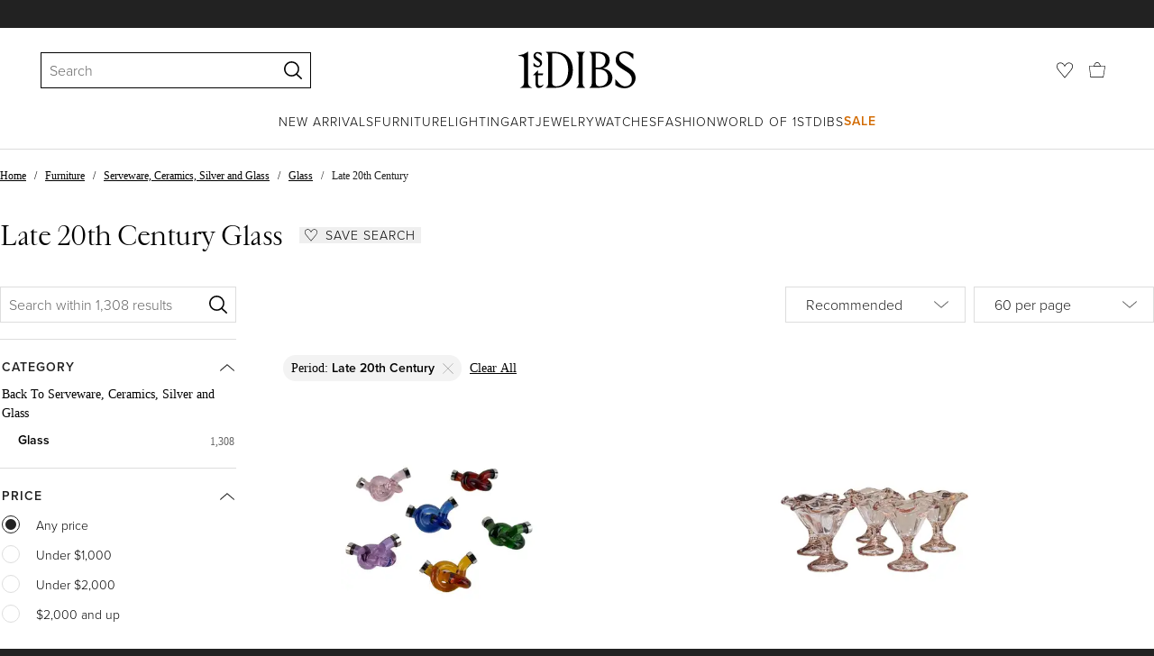

--- FILE ---
content_type: text/html; charset=utf-8
request_url: https://www.1stdibs.com/furniture/dining-entertaining/glass/period/late-20th-century/
body_size: 70830
content:
<!doctype html>
<html lang="en">
<head>
        <!-- tracking disabled; __dt=true -->
    <meta http-equiv="X-UA-Compatible" content="IE=edge,chrome=1" />
    <meta charSet="utf-8" />
    <script>
        if (!('noModule' in document.createElement('script'))) {
            window.location.replace('/unsupported-browser/');
        }
    </script>
    <link rel="preconnect" href="https://a.1stdibscdn.com"/>
    <link rel="preconnect" href="https://www.google-analytics.com"/>
    <link rel="preconnect" href="https://www.googletagmanager.com"/>
    <link rel="dns-prefetch" href="https://a.1stdibscdn.com"/>
    <link rel="dns-prefetch" href="https://www.google-analytics.com"/>
    <link rel="dns-prefetch" href="https://www.googletagmanager.com"/>
    
    
    <link rel="preload" as="font" href="https://a.1stdibscdn.com/dist/fonts/CardinalClassic/cardinalclshortw-regular.woff"  crossorigin="anonymous" />
    <link rel="preload" as="font" href="https://a.1stdibscdn.com/dist/fonts/CardinalClassic/cardinalclshortw-italic.woff"  crossorigin="anonymous" />
    <link rel="stylesheet" href="https://use.typekit.net/mkk3fxh.css">
    <!-- CSS preload polyfill script -->
<script>
    /*! loadCSS rel=preload polyfill. [c]2017 Filament Group, Inc. MIT License */
    !function(t){"use strict";t.loadCSS||(t.loadCSS=function(){});var e=loadCSS.relpreload={};if(e.support=function(){var e;try{e=t.document.createElement("link").relList.supports("preload")}catch(a){e=!1}return function(){return e}}(),e.bindMediaToggle=function(t){function e(){t.media=a}var a=t.media||"all";t.addEventListener?t.addEventListener("load",e):t.attachEvent&&t.attachEvent("onload",e),setTimeout(function(){t.rel="stylesheet",t.media="only x"}),setTimeout(e,3e3)},e.poly=function(){if(!e.support())for(var a=t.document.getElementsByTagName("link"),n=0;n<a.length;n++){var o=a[n];"preload"!==o.rel||"style"!==o.getAttribute("as")||o.getAttribute("data-loadcss")||(o.setAttribute("data-loadcss",!0),e.bindMediaToggle(o))}},!e.support()){e.poly();var a=t.setInterval(e.poly,500);t.addEventListener?t.addEventListener("load",function(){e.poly(),t.clearInterval(a)}):t.attachEvent&&t.attachEvent("onload",function(){e.poly(),t.clearInterval(a)})}"undefined"!=typeof exports?exports.loadCSS=loadCSS:t.loadCSS=loadCSS}("undefined"!=typeof global?global:this);
</script>
<meta data-react-helmet="true" name="description" content="Shop late 20th century glass at 1stDibs, a premier resource for antique and modern serveware, ceramics, silver and glass from top sellers around the world. Global shipping available."/><meta data-react-helmet="true" name="og:title" content="Late 20th Century Glass - 1,308 For Sale at 1stDibs"/><meta data-react-helmet="true" name="og:type" content="website"/><meta data-react-helmet="true" name="og:site_name" content="1stDibs.com"/><meta data-react-helmet="true" name="fb:admins" content="10504066"/><meta data-react-helmet="true" name="fb:app_id" content="639414126195545"/><meta data-react-helmet="true" name="fb:page_id" content="326856897368027"/><meta data-react-helmet="true" name="twitter:card" content="summary"/><meta data-react-helmet="true" name="twitter:site" content="@1stdibs"/><meta data-react-helmet="true" name="twitter:title" content="Late 20th Century Glass - 1,308 For Sale at 1stDibs"/><meta data-react-helmet="true" name="twitter:description" content="Shop late 20th century glass at 1stDibs, a premier resource for antique and modern serveware, ceramics, silver and glass from top sellers around the world. Global shipping available."/><meta data-react-helmet="true" name="twitter:image" content="https://a.1stdibscdn.com/set-of-6-murano-glass-placeholders-by-venini-vip-1990s-original-box-for-sale/f_82562/f_478414321764919204607/f_47841432_1764919205199_bg_processed.jpg"/><meta data-react-helmet="true" name="og:url" content="https://www.1stdibs.com/furniture/dining-entertaining/glass/period/late-20th-century/"/><meta data-react-helmet="true" name="twitter:url" content="https://www.1stdibs.com/furniture/dining-entertaining/glass/period/late-20th-century/"/><meta data-react-helmet="true" name="og:image" content="https://a.1stdibscdn.com/set-of-6-murano-glass-placeholders-by-venini-vip-1990s-original-box-for-sale/f_82562/f_478414321764919204607/f_47841432_1764919205199_bg_processed.jpg"/><meta data-react-helmet="true" name="og:image" content="https://a.1stdibscdn.com/set-of-six-1980s-italian-classic-pink-gelato-bowls-for-sale/f_84252/f_459031521752681302702/f_45903152_1752681302965_bg_processed.jpg"/><meta data-react-helmet="true" name="og:image" content="https://a.1stdibscdn.com/set-of-10-vintage-roemer-wine-glasses-green-ribbed-foot-for-sale/f_101842/f_476433221763728229813/f_47643322_1763728230260_bg_processed.jpg"/>
<link data-react-helmet="true" rel="canonical" href="https://www.1stdibs.com/furniture/dining-entertaining/glass/period/late-20th-century/"/><link data-react-helmet="true" rel="next" href="https://www.1stdibs.com/furniture/dining-entertaining/glass/period/late-20th-century/?page=2"/><link data-react-helmet="true" rel="alternate" href="https://www.1stdibs.com/es/furniture/dining-entertaining/glass/period/late-20th-century/" hreflang="es"/><link data-react-helmet="true" rel="alternate" href="https://www.1stdibs.com/de/furniture/dining-entertaining/glass/period/late-20th-century/" hreflang="de"/><link data-react-helmet="true" rel="alternate" href="https://www.1stdibs.com/fr/furniture/dining-entertaining/glass/period/late-20th-century/" hreflang="fr"/><link data-react-helmet="true" rel="alternate" href="https://www.1stdibs.com/it/furniture/dining-entertaining/glass/period/late-20th-century/" hreflang="it"/><link data-react-helmet="true" rel="alternate" href="https://www.1stdibs.com/furniture/dining-entertaining/glass/period/late-20th-century/" hreflang="en"/><link data-react-helmet="true" rel="alternate" href="https://www.1stdibs.com/furniture/dining-entertaining/glass/period/late-20th-century/" hreflang="x-default"/>
<script data-react-helmet="true" type="application/ld+json">[{"@context":"http://schema.org","@type":"WebPage","name":"Late 20th Century Glass","url":"https://www.1stdibs.com/furniture/dining-entertaining/glass/period/late-20th-century/","mainEntity":{"@type":"WebPageElement","offers":{"@type":"Offer","itemOffered":[{"@type":"Product","name":"Set of 6 Murano Glass Placeholders by Venini VIP, 1990s — Original Box","url":"https://www.1stdibs.com/furniture/dining-entertaining/glass/set-of-6-murano-glass-placeholders-venini-vip-1990s-original-box/id-f_47841432/","offers":{"@type":"Offer","price":1337.77,"priceCurrency":"USD","availability":"http://schema.org/InStock"},"description":"A delightful set of six Murano glass placeholders by Venini VIP, dating to the 1990s. Each piece...","brand":{"@type":"Brand","name":"Venini"},"image":"https://a.1stdibscdn.com/set-of-6-murano-glass-placeholders-by-venini-vip-1990s-original-box-for-sale/f_82562/f_478414321764919204607/f_47841432_1764919205199_bg_processed.jpg?width=768"},{"@type":"Product","name":"Set of Six 1980s Italian Classic Pink Gelato Bowls","url":"https://www.1stdibs.com/furniture/dining-entertaining/glass/set-of-six-1980s-italian-classic-pink-gelato-bowls/id-f_45903152/","offers":{"@type":"Offer","price":295.86,"priceCurrency":"USD","availability":"http://schema.org/InStock"},"description":"Quite possibly the prettiest way to eat ice cream or fruit salad. Classic 1980s Italian glass...","image":"https://a.1stdibscdn.com/set-of-six-1980s-italian-classic-pink-gelato-bowls-for-sale/f_84252/f_459031521752681302702/f_45903152_1752681302965_bg_processed.jpg?width=768"},{"@type":"Product","name":"Set of 10 Vintage Roemer Wine Glasses Green Ribbed Foot","url":"https://www.1stdibs.com/furniture/dining-entertaining/glass/set-of-10-vintage-roemer-wine-glasses-green-ribbed-foot/id-f_47643322/","offers":{"@type":"Offer","price":230.85,"priceCurrency":"USD","availability":"http://schema.org/InStock"},"description":"Vintage set of 10 Luminarc-style Roemer wine glasses, white wine glasses with a green ribbed base...","image":"https://a.1stdibscdn.com/set-of-10-vintage-roemer-wine-glasses-green-ribbed-foot-for-sale/f_101842/f_476433221763728229813/f_47643322_1763728230260_bg_processed.jpg?width=768"},{"@type":"Product","name":"Set of Five Glasses in Murano Glass and Pure Gold from the 1980s","url":"https://www.1stdibs.com/furniture/dining-entertaining/glass/set-of-five-glasses-murano-glass-pure-gold-from-1980s/id-f_41597962/","offers":{"@type":"Offer","price":265.09,"priceCurrency":"USD","availability":"http://schema.org/InStock"},"description":"Set of 5 multicolored Murano glass glasses and gold gilding, made in the 1980s. The gilding has...","image":"https://a.1stdibscdn.com/set-of-five-glasses-in-murano-glass-and-pure-gold-from-the-1980s-for-sale/f_75372/f_415979621727103310728/f_41597962_1727103311100_bg_processed.jpg?width=768"},{"@type":"Product","name":"Italian Handmade Murano Glass Vase, circa 2000","url":"https://www.1stdibs.com/furniture/dining-entertaining/glass/italian-handmade-murano-glass-vase-circa-2000/id-f_48114042/","offers":{"@type":"Offer","price":1775.15,"priceCurrency":"USD","availability":"http://schema.org/InStock"},"description":"Large Italian handmade vase is made of transparent Murano glass with inlaid gold dust.\nThis vase...","image":"https://a.1stdibscdn.com/italian-handmade-murano-glass-vase-circa-2000-for-sale/f_40593/f_481140421766835672242/f_48114042_1766835673458_bg_processed.jpg?width=768"},{"@type":"Product","name":"Kjell Engman Art Glass Carafe, Late 1990s","url":"https://www.1stdibs.com/furniture/dining-entertaining/glass/kjell-engman-art-glass-carafe-late-1990s/id-f_46071452/","offers":{"@type":"Offer","price":2000,"priceCurrency":"USD","availability":"http://schema.org/InStock"},"description":"Vintage Art Glass Carafe by Kjell Engman for Kosta Boda, Sweden, late 1990s. Striking...","brand":{"@type":"Brand","name":"Kjell Engman"},"image":"https://a.1stdibscdn.com/kjell-engman-art-glass-carafe-late-1990s-for-sale/f_23123/f_460714521753862414517/f_46071452_1753862415768_bg_processed.jpg?width=768"},{"@type":"Product","name":"Pair of 2 Baccarat Crystal Glasses with Wine Cooler, France","url":"https://www.1stdibs.com/furniture/dining-entertaining/glass/pair-of-2-baccarat-crystal-glasses-wine-cooler-france/id-f_47839912/","offers":{"@type":"Offer","price":6984.79,"priceCurrency":"USD","availability":"http://schema.org/InStock"},"description":"Luxury at its finest, set of high-end drink glasses and wine cooler in clear crystal by...","brand":{"@type":"Brand","name":"Baccarat"},"image":"https://a.1stdibscdn.com/pair-of-2-baccarat-crystal-glasses-with-wine-cooler-france-for-sale/f_24363/f_478399121764905895313/f_47839912_1764905895494_bg_processed.jpg?width=768"},{"@type":"Product","name":"Michèle Luzoro Art Glass Vase, Biot, 1991","url":"https://www.1stdibs.com/furniture/decorative-objects/vases-vessels/vases/michele-luzoro-art-glass-vase-biot-1991/id-f_44000722/","offers":{"@type":"Offer","price":3200,"priceCurrency":"USD","availability":"http://schema.org/InStock"},"description":"Art glass vase by Michèle Luzoro, Biot, France, 1991. This wonderful vase offers strong colors in...","brand":{"@type":"Brand","name":"Michele Luzoro"},"image":"https://a.1stdibscdn.com/michele-luzoro-art-glass-vase-biot-1991-for-sale/f_23123/f_440007221741783142894/f_44000722_1741783144423_bg_processed.jpg?width=768"},{"@type":"Product","name":"Art Nouveau Style Art Glass Vase Signed Contemporary, circa 1980s","url":"https://www.1stdibs.com/furniture/dining-entertaining/glass/art-nouveau-style-art-glass-vase-signed-contemporary-circa-1980s/id-f_16143161/","offers":{"@type":"Offer","price":625,"priceCurrency":"USD","availability":"http://schema.org/InStock"},"description":"A very beautiful contemporary art glass vase in the Art Nouveau style, by artist Robert Eickholt...","image":"https://a.1stdibscdn.com/signed-contemporary-art-glass-vase-in-the-art-nouveau-style-circa-1980s-for-sale/1121189/f_161431611570716739398/16143161_master.jpg?width=768"},{"@type":"Product","name":"Gorgeous 20 S Vintage European Old World Christmas Ornaments Figurines","url":"https://www.1stdibs.com/furniture/dining-entertaining/glass/gorgeous-20-s-vintage-european-old-world-christmas-ornaments-figurines/id-f_47823282/","offers":{"@type":"Offer","price":200,"priceCurrency":"USD","availability":"http://schema.org/InStock"},"description":"Gorgeous set of 20 pcs vintage blown glass European handpainted Christmas ornaments figurines.","image":"https://a.1stdibscdn.com/gorgeous-20-s-vintage-european-old-world-christmas-ornaments-figurines-for-sale/f_101962/f_478232821764785441076/IMG_3769_master.jpeg?width=768"},{"@type":"Product","name":"Italian Murano Candy Sculptures","url":"https://www.1stdibs.com/furniture/dining-entertaining/glass/italian-murano-candy-sculptures/id-f_43554872/","offers":{"@type":"Offer","price":675,"priceCurrency":"USD","availability":"http://schema.org/InStock"},"description":"A beautiful set of nine (9) Italian Murano candy sculptures, in a rainbow of colors, in the...","image":"https://a.1stdibscdn.com/italian-murano-candy-sculptures-for-sale/1121189/f_435548721739283223005/43554872_datamatics.jpg?width=768"},{"@type":"Product","name":"Defne Koz Drinking Glass for hwc Egizia by Sottsass Associati, Italy","url":"https://www.1stdibs.com/furniture/dining-entertaining/glass/defne-koz-drinking-glass-hwc-egizia-sottsass-associati-italy/id-f_41578512/","offers":{"@type":"Offer","price":175,"priceCurrency":"USD","availability":"http://schema.org/InStock"},"description":"Defne Koz Drinking Glass for hwc Egizia by Sottsass Associati, Italy, 1990's.  Four drinking...","brand":{"@type":"Brand","name":"Defne Koz, Egizia, Sottsass Associati"},"image":"https://a.1stdibscdn.com/defne-koz-drinking-glass-for-hwc-egizia-by-sottsass-associati-italy-for-sale/1121189/f_415785121727173394799/41578512_datamatics.jpg?width=768"},{"@type":"Product","name":"Set of 6 Signed Cartier Champagne Glasses, Crystal with Black Stem, France 1980s","url":"https://www.1stdibs.com/furniture/dining-entertaining/glass/set-of-6-signed-cartier-champagne-glasses-crystal-black-stem-france-1980s/id-f_40113002/","offers":{"@type":"Offer","price":1420.64,"priceCurrency":"USD","availability":"http://schema.org/InStock"},"description":"Stunning set of six signed Cartier champagne flutes in a gorgeous mix of black and clear...","image":"https://a.1stdibscdn.com/set-of-6-signed-cartier-champagne-glasses-crystal-with-black-stem-france-1980s-for-sale/f_30673/f_401130021718027247056/f_40113002_1718027247995_bg_processed.jpg?width=768"},{"@type":"Product","name":"Set of six Fabergé Wine Glasses ODESSA Series, CERTIFICATE whit box","url":"https://www.1stdibs.com/furniture/dining-entertaining/glass/set-of-six-faberge-wine-glasses-odessa-series-certificate-whit-box/id-f_48058642/","offers":{"@type":"Offer","price":1775.15,"priceCurrency":"USD","availability":"http://schema.org/InStock"},"description":"Set of 6 Fabergé Wine Glasses – ODESSA Series, 2000s\nColored crystal glass, signed, with...","brand":{"@type":"Brand","name":"Fabergé"},"image":"https://a.1stdibscdn.com/set-of-six-faberge-wine-glasses-odessa-series-certificate-whit-box-for-sale/f_49112/f_480586421766160552328/f_48058642_1766160552734_bg_processed.jpg?width=768"},{"@type":"Product","name":"Stanislav Libensky Czech Art Glass Vase for Skrdlovice Glassworks","url":"https://www.1stdibs.com/furniture/decorative-objects/vases-vessels/vases/stanislav-libensky-czech-art-glass-vase-skrdlovice-glassworks/id-f_25124172/","offers":{"@type":"Offer","price":1979.2,"priceCurrency":"USD","availability":"http://schema.org/InStock"},"description":"A stunning Czech art glass vase with a spiral twist design by Stanislav Libensky (1921-2002) for...","image":"https://a.1stdibscdn.com/stanislav-libensky-czech-art-glass-vase-for-skrdlovice-glassworks-for-sale/f_13282/f_251241721630425750613/f_25124172_1630425751482_bg_processed.jpg?width=768"},{"@type":"Product","name":"Italian Murano Champagne Coupe Glasses, Vincenzo Nason & Cie, Italy 1990s","url":"https://www.1stdibs.com/furniture/dining-entertaining/barware/italian-murano-champagne-coupe-glasses-vincenzo-nason-cie-italy-1990s/id-f_26573222/","offers":{"@type":"Offer","price":475,"priceCurrency":"USD","availability":"http://schema.org/InStock"},"description":"A beautiful pair of Italian Murano blue cocktail or Champagne coupe glasses by Vincenzo Nason...","image":"https://a.1stdibscdn.com/italian-murano-cocktail-or-champagne-coupe-glasses-vincenzo-nason-cie-1990s-for-sale/f_13142/f_265732221639713929795/f_26573222_1639713930084_bg_processed.jpg?width=768"},{"@type":"Product","name":"Set of 6 Exquise Baccarat Crystal Pieces, France","url":"https://www.1stdibs.com/furniture/dining-entertaining/glass/set-of-6-exquise-baccarat-crystal-pieces-france/id-f_47270662/","offers":{"@type":"Offer","price":2124.26,"priceCurrency":"USD","availability":"http://schema.org/InStock"},"description":"Luxury at its finest, set of 6 high-end drink glasses in clear crystal by Baccarat.\n\nThis...","brand":{"@type":"Brand","name":"Baccarat"},"image":"https://a.1stdibscdn.com/set-of-6-exquise-baccarat-crystal-pieces-france-for-sale/f_24363/f_472706621761806976971/f_47270662_1761806977085_bg_processed.jpg?width=768"},{"@type":"Product","name":"Tiffany & Co. ‘Atlas’ Faceted Crystal Glass Decanter & Stopper","url":"https://www.1stdibs.com/furniture/dining-entertaining/glass/tiffany-co-atlas-faceted-crystal-glass-decanter-stopper/id-f_46490212/","offers":{"@type":"Offer","price":595,"priceCurrency":"USD","availability":"http://schema.org/InStock"},"description":"Highly sought-after, vintage Tiffany &amp; Co. crystal decanter ","brand":{"@type":"Brand","name":"Tiffany & Co."},"image":"https://a.1stdibscdn.com/tiffany-co-atlas-faceted-crystal-glass-decanter-stopper-for-sale/f_77892/f_464902121756750197847/f_46490212_1756750198666_bg_processed.jpg?width=768"},{"@type":"Product","name":"Mid Century Ice cube Table Lighter Antonio Imperatore Murano Glass Style 1970's","url":"https://www.1stdibs.com/furniture/dining-entertaining/glass/mid-century-ice-cube-table-lighter-antonio-imperatore-murano-glass-style-1970s/id-f_45366812/","offers":{"@type":"Offer","price":400,"priceCurrency":"USD","availability":"http://schema.org/InStock"},"description":"Mid Century Modern Glass Ice cube Table Lighter. In the style of Antonio Imperatore Murano glass ...","image":"https://a.1stdibscdn.com/mid-century-ice-cube-table-lighter-antonio-imperatore-murano-glass-style-1970s-for-sale/f_9454/f_453668121749484754073/f_45366812_1749484755093_bg_processed.jpg?width=768"},{"@type":"Product","name":"Set of 6 Vintage Luminarc Alsace Wine Glasses Narrow Green Base","url":"https://www.1stdibs.com/furniture/dining-entertaining/glass/set-of-6-vintage-luminarc-alsace-wine-glasses-narrow-green-base/id-f_43319022/","offers":{"@type":"Offer","price":207.18,"priceCurrency":"USD","availability":"http://schema.org/InStock"},"description":"Vintage set of 6 Luminarc Alsace wine glasses, large glasses with a narrow dark green base, they...","brand":{"@type":"Brand","name":"Luminarc"},"image":"https://a.1stdibscdn.com/set-of-6-vintage-luminarc-alsace-wine-glasses-narrow-green-base-for-sale/f_101842/f_433190221737765487242/f_43319022_1737765487826_bg_processed.jpg?width=768"},{"@type":"Product","name":"Round Venini Vase Murano Glass 1985 Multi-Color Italian Design","url":"https://www.1stdibs.com/furniture/decorative-objects/vases-vessels/vases/round-venini-vase-murano-glass-1985-multi-color-italian-design/id-f_17663512/","offers":{"@type":"Offer","price":2071.01,"priceCurrency":"USD","availability":"http://schema.org/InStock"},"description":"Round Venini vase Murano glass 1985 multi-color Italian design.","brand":{"@type":"Brand","name":"Venini"},"image":"https://a.1stdibscdn.com/round-venini-vase-murano-glass-1985-multicolor-italian-design-for-sale/1121189/f_176635121579770770611/17663512_master.jpg?width=768"},{"@type":"Product","name":"Large Green Pink Opalescent Chalcedony Flower Italian Art Glass Centerpiece Vase","url":"https://www.1stdibs.com/furniture/decorative-objects/vases-vessels/vases/large-green-pink-opalescent-chalcedony-flower-italian-art-glass-centerpiece-vase/id-f_43940812/","offers":{"@type":"Offer","price":1480,"priceCurrency":"USD","availability":"http://schema.org/InStock"},"description":"Gorgeous, and large, vintage Murano hand blown opalescent \"Chalcedony\" surface Italian art glass...","image":"https://a.1stdibscdn.com/large-green-pink-opalescent-chalcedony-flower-italian-art-glass-centerpiece-vase-for-sale/1121189/f_439408121741425044864/43940812_datamatics.jpg?width=768"},{"@type":"Product","name":"Set of 49 Exquise Baccarat Massena Crystal Pieces, France, 1990","url":"https://www.1stdibs.com/furniture/dining-entertaining/glass/set-of-49-exquise-baccarat-massena-crystal-pieces-france-1990/id-f_46778042/","offers":{"@type":"Offer","price":16455.7,"priceCurrency":"USD","availability":"http://schema.org/InStock"},"description":"Luxury at its finest, set of 24 high-end drink glasses in clear crystal and 1 decanter by...","brand":{"@type":"Brand","name":"Baccarat"},"image":"https://a.1stdibscdn.com/set-of-49-exquise-baccarat-massena-crystal-pieces-france-1990-for-sale/f_24363/f_467780421758666080032/f_46778042_1758666080224_bg_processed.jpg?width=768"},{"@type":"Product","name":"Tall Vintage Amber Vase, Italian, Art Glass, Flower Sleeve, Decorative, C.1970","url":"https://www.1stdibs.com/furniture/dining-entertaining/glass/tall-vintage-amber-vase-italian-art-glass-flower-sleeve-decorative-c1970/id-f_36435812/","offers":{"@type":"Offer","price":1276.24,"priceCurrency":"USD","availability":"http://schema.org/InStock"},"description":"This is a tall vintage amber vase. An Italian, art glass flower sleeve with decorative pattern...","image":"https://a.1stdibscdn.com/tall-vintage-amber-vase-italian-art-glass-flower-sleeve-decorative-c1970-for-sale/f_26453/f_364358121696331832979/f_36435812_1696331833417_bg_processed.jpg?width=768"},{"@type":"Product","name":"Vintage Christmas Ornaments European Christmas Treees","url":"https://www.1stdibs.com/furniture/dining-entertaining/glass/vintage-christmas-ornaments-european-christmas-treees/id-f_47110682/","offers":{"@type":"Offer","price":250,"priceCurrency":"USD","availability":"http://schema.org/InStock"},"description":"Vintage Christmas Ornaments box - 12 pcs Christmas trees figurines, made in an old European...","image":"https://a.1stdibscdn.com/vintage-christmas-ornaments-european-christmas-treees-for-sale/f_101962/f_471106821760932885900/f_47110682_1760932887955_bg_processed.jpg?width=768"},{"@type":"Product","name":"Set of 2 Late 20th Century Art Glass Figurines - Ducks - Cenedese Murano","url":"https://www.1stdibs.com/furniture/dining-entertaining/glass/set-of-2-late-20th-century-art-glass-figurines-ducks-cenedese-murano/id-f_44848662/","offers":{"@type":"Offer","price":828.4,"priceCurrency":"USD","availability":"http://schema.org/InStock"},"description":"A striking pair of mid-century Murano glass duck sculptures, executed with great craftsmanship...","image":"https://a.1stdibscdn.com/set-of-2-late-20th-century-art-glass-figurines-ducks-cenedese-murano-for-sale/f_49042/f_448486621746162018512/f_44848662_1746162019737_bg_processed.jpg?width=768"},{"@type":"Product","name":"Signed Archimede Seguso Murano Glass Vase Gold Italian Art Deco 1980s","url":"https://www.1stdibs.com/furniture/dining-entertaining/glass/signed-archimede-seguso-murano-glass-vase-gold-italian-art-deco-1980s/id-f_42952542/","offers":{"@type":"Offer","price":4026.65,"priceCurrency":"USD","availability":"http://schema.org/InStock"},"description":"An exceptional Murano vase designed and signed by Archimede Seguso. \n\nUnlike other Seguso pieces...","image":"https://a.1stdibscdn.com/signed-archimede-seguso-murano-glass-vase-gold-italian-art-deco-1980s-for-sale/f_77832/f_429525421763475704772/f_42952542_1763475705154_bg_processed.jpg?width=768"},{"@type":"Product","name":"Spectacular 40 pcs Christmas Ornaments Trees German Glass Vintage","url":"https://www.1stdibs.com/furniture/dining-entertaining/glass/spectacular-40-pcs-christmas-ornaments-trees-german-glass-vintage/id-f_46947582/","offers":{"@type":"Offer","price":470,"priceCurrency":"USD","availability":"http://schema.org/InStock"},"description":"Spectacular set of 40 pcs European blown Mercury glass Handpainted Christmas ornaments Christmas...","image":"https://a.1stdibscdn.com/spectacular-40-pcs-christmas-ornaments-trees-german-glass-vintage-for-sale/f_101962/f_469475821759787991054/f_46947582_1759787993145_bg_processed.jpg?width=768"},{"@type":"Product","name":"Large Tessuto Vase by Carlo Scarpa for Venini Murano","url":"https://www.1stdibs.com/furniture/decorative-objects/vases-vessels/vases/large-tessuto-vase-carlo-scarpa-venini-murano/id-f_41951522/","offers":{"@type":"Offer","price":4325,"priceCurrency":"USD","availability":"http://schema.org/InStock"},"description":"Large Tessuto Vase by Carlo Scarpa for Venini Murano\nItem e7111\nA rare example of the 'Tessuto...","brand":{"@type":"Brand","name":"Carlo Scarpa, Venini"},"image":"https://a.1stdibscdn.com/large-tessuto-vase-by-carlo-scarpa-for-venini-murano-for-sale/f_9887/f_419515221729312774078/f_41951522_1729312774322_bg_processed.jpg?width=768"},{"@type":"Product","name":"Vintage Ornate Cut Glass & Ormolu Centrepiece Dish 20th Century","url":"https://www.1stdibs.com/furniture/dining-entertaining/glass/vintage-ornate-cut-glass-ormolu-centrepiece-dish-20th-century/id-f_40207072/","offers":{"@type":"Offer","price":750.73,"priceCurrency":"USD","availability":"http://schema.org/InStock"},"description":"A beautiful vintage  cut glass and ormolu dish that would make a stunning centrepiece, late 20th...","image":"https://a.1stdibscdn.com/vintage-ornate-cut-glass-ormolu-centrepiece-dish-20th-century-for-sale/1121189/f_402070721718782146401/40207072_datamatics.jpg?width=768"},{"@type":"Product","name":"Vintage Set, Vase, Tea Light Duo, German, Art Glass, Flower Sleeve, Circa 1970","url":"https://www.1stdibs.com/furniture/dining-entertaining/glass/vintage-set-vase-tea-light-duo-german-art-glass-flower-sleeve-circa-1970/id-f_42601002/","offers":{"@type":"Offer","price":697.68,"priceCurrency":"USD","availability":"http://schema.org/InStock"},"description":"\nThis is a vintage vase and tea light duo. A German, art glass flower sleeve, dating to the late...","image":"https://a.1stdibscdn.com/vintage-set-vase-tea-light-duo-german-art-glass-flower-sleeve-circa-1970-for-sale/1121189/f_426010021733472259058/42601002_datamatics.jpg?width=768"},{"@type":"Product","name":"Lalique Bagatelle Vase","url":"https://www.1stdibs.com/furniture/dining-entertaining/glass/lalique-bagatelle-vase/id-f_20122902/","offers":{"@type":"Offer","price":750,"priceCurrency":"USD","availability":"http://schema.org/InStock"},"description":"Lalique vase, 1970s production.","image":"https://a.1stdibscdn.com/lalique-bagatelle-vase-for-sale/1121189/f_201229021597963656252/20122902_master.jpg?width=768"},{"@type":"Product","name":"Whisky Tumbler with Leather Sleeve after Jacques Adnet, Set of 6, 1980s","url":"https://www.1stdibs.com/furniture/dining-entertaining/glass/whisky-tumbler-leather-sleeve-after-jacques-adnet-set-of-6-1980s/id-f_45358882/","offers":{"@type":"Offer","price":372.92,"priceCurrency":"USD","availability":"http://schema.org/InStock"},"description":"A classic, elegant, and beautiful set of 6 vintage tumblers in the style of Jacques Adnet, with...","image":"https://a.1stdibscdn.com/whisky-tumbler-with-leather-sleeve-after-jacques-adnet-set-of-6-1980s-for-sale/f_85562/f_453588821749293860897/f_45358882_1749293861963_bg_processed.jpg?width=768"},{"@type":"Product","name":"Several Baccarat Crystal Mercury Champagne Coupe, France","url":"https://www.1stdibs.com/furniture/dining-entertaining/glass/several-baccarat-crystal-mercury-champagne-coupe-france/id-f_48071232/","offers":{"@type":"Offer","price":590.53,"priceCurrency":"USD","availability":"http://schema.org/InStock"},"description":"Luxury at its finest, high-end champagne coupe in clear crystal by Baccarat.\n\nThis exquisite...","brand":{"@type":"Brand","name":"Baccarat"},"image":"https://a.1stdibscdn.com/several-baccarat-crystal-mercury-champagne-coupe-france-for-sale/f_24363/f_480712321766277923571/f_48071232_1766277923817_bg_processed.jpg?width=768"},{"@type":"Product","name":"50 Mini Christmas Vintage European Ornaments Figurines","url":"https://www.1stdibs.com/furniture/dining-entertaining/glass/50-mini-christmas-vintage-european-ornaments-figurines/id-f_47157212/","offers":{"@type":"Offer","price":195,"priceCurrency":"USD","availability":"http://schema.org/InStock"},"description":"Set of 50 mini Christmas European ornaments figurines, made in an old European tradition.","image":"https://a.1stdibscdn.com/50-mini-christmas-vintage-european-ornaments-figurines-for-sale/f_101962/f_471572121761187014103/f_47157212_1761187016739_bg_processed.jpg?width=768"},{"@type":"Product","name":"Large Vintage Multicolor Murano Glass Vase, Italy, Late 20th Century","url":"https://www.1stdibs.com/furniture/decorative-objects/vases-vessels/vases/large-vintage-multicolor-murano-glass-vase-italy-late-20th-century/id-f_33452502/","offers":{"@type":"Offer","price":695,"priceCurrency":"USD","availability":"http://schema.org/InStock"},"description":"Large vintage multicolor Murano glass vase - featuring a white glass interior with red rim...","image":"https://a.1stdibscdn.com/large-vintage-multicolor-murano-glass-vase-italy-late-20th-century-for-sale/f_72652/f_334525021679603677204/f_33452502_1679603677906_bg_processed.jpg?width=768"},{"@type":"Product","name":"Set of Three Modern Murano Glass Goblets, Blue, Red and Amethys","url":"https://www.1stdibs.com/furniture/dining-entertaining/crystal-serveware/set-of-three-modern-murano-glass-goblets-blue-red-amethys/id-f_19257432/","offers":{"@type":"Offer","price":770,"priceCurrency":"USD","availability":"http://schema.org/InStock"},"description":"Set of three modern Murano glass goblets, completely handmade and mouth-blown.\r\nThis striking set...","image":"https://a.1stdibscdn.com/set-of-three-modern-murano-glass-goblets-blue-red-and-amethys-for-sale/1121189/f_192574321590775402691/19257432_master.jpg?width=768"},{"@type":"Product","name":"Vintage Christmas Large Blown Glass Handpainted Christmas Ornaments","url":"https://www.1stdibs.com/furniture/dining-entertaining/glass/vintage-christmas-large-blown-glass-handpainted-christmas-ornaments/id-f_47110642/","offers":{"@type":"Offer","price":300,"priceCurrency":"USD","availability":"http://schema.org/InStock"},"description":"Unique Vintage Christmas  European blown glass ornaments. Large 4” glass baubles Handpainted in...","image":"https://a.1stdibscdn.com/vintage-christmas-large-blown-glass-handpainted-christmas-ornaments-for-sale/f_101962/f_471106421760932307317/f_47110642_1760932309265_bg_processed.jpg?width=768"},{"@type":"Product","name":"20th Century Murano Bullicante / Gold Infused Rose Color Glass Centerpiece Vase","url":"https://www.1stdibs.com/furniture/dining-entertaining/glass/20th-century-murano-bullicante-gold-infused-rose-color-glass-centerpiece-vase/id-f_35751562/","offers":{"@type":"Offer","price":4750,"priceCurrency":"USD","availability":"http://schema.org/InStock"},"description":"Enhance your living space with this exquisite and large Murano  Handcrafted and Mouth-Blown...","brand":{"@type":"Brand","name":"Giampaolo Nason"},"image":"https://a.1stdibscdn.com/20th-century-murano-bullicante-gold-infused-rose-color-glass-centerpiece-vase-for-sale/f_9848/f_357515621692299046901/f_35751562_1692299047972_bg_processed.jpg?width=768"},{"@type":"Product","name":"Set of 11 Black glass Square Footed Cocktail Glasses 1970s","url":"https://www.1stdibs.com/furniture/dining-entertaining/glass/set-of-11-black-glass-square-footed-cocktail-glasses-1970s/id-f_41875252/","offers":{"@type":"Offer","price":319.64,"priceCurrency":"USD","availability":"http://schema.org/InStock"},"description":"Set of 11 Black glass Square Footed Cocktail Glasses. This series was a part of promotional...","image":"https://a.1stdibscdn.com/set-of-11-black-glass-square-footed-cocktail-glasses-1970s-for-sale/f_66552/f_418752521728904495437/f_41875252_1728904496341_bg_processed.jpg?width=768"},{"@type":"Product","name":"Mouth-blown and Hand-cut Set Of 40 Crystal Glasses, Tommy Saint Louis, 1970","url":"https://www.1stdibs.com/furniture/dining-entertaining/glass/mouth-blown-hand-cut-set-of-40-crystal-glasses-tommy-saint-louis-1970/id-f_45783882/","offers":{"@type":"Offer","price":7692.31,"priceCurrency":"USD","availability":"http://schema.org/InStock"},"description":"Rare and important series of colorless cut crystal glasses featuring a star-shaped base with...","brand":{"@type":"Brand","name":"Saint Louis"},"image":"https://a.1stdibscdn.com/mouth-blown-and-hand-cut-set-of-40-crystal-glasses-tommy-saint-louis-1970-for-sale/f_24363/f_457838821751991243268/f_45783882_1751991243473_bg_processed.jpg?width=768"},{"@type":"Product","name":"Italian Murano Art Glass Bowl Minimalist, Signed","url":"https://www.1stdibs.com/furniture/dining-entertaining/glass/italian-murano-art-glass-bowl-minimalist-signed/id-f_6012393/","offers":{"@type":"Offer","price":350,"priceCurrency":"USD","availability":"http://schema.org/InStock"},"description":"A beautiful Italian Murano art glass bowl from Italy. Bowl's design is in the Minimalist style...","image":"https://a.1stdibscdn.com/minimalist-italian-murano-art-glass-bowl-signed-for-sale/1121189/f_60123931596545623114/6012393_master.jpg?width=768"},{"@type":"Product","name":"Vintage Bohemian Handblown Champagne Glasses in Colors Without Base","url":"https://www.1stdibs.com/furniture/dining-entertaining/glass/vintage-bohemian-handblown-champagne-glasses-colors-without-base/id-f_30550242/","offers":{"@type":"Offer","price":280.65,"priceCurrency":"USD","availability":"http://schema.org/InStock"},"description":"A set of 11 base-less champagne glasses with colored stems. Handmade in Bohemia/Czech Republic...","image":"https://a.1stdibscdn.com/vintage-bohemian-handblown-champagne-glasses-in-colors-without-base-for-sale/1121189/f_305502421664015083031/30550242_datamatics.jpeg?width=768"},{"@type":"Product","name":"Orrefors \"Crown\" Heavy Crystal Bowl","url":"https://www.1stdibs.com/furniture/dining-entertaining/glass/orrefors-crown-heavy-crystal-bowl/id-f_5952853/","offers":{"@type":"Offer","price":950,"priceCurrency":"USD","availability":"http://schema.org/InStock"},"description":"An interesting heavy crystal bowl by \"Orrefors\", Sweden. Signed with paper label.","brand":{"@type":"Brand","name":"Orrefors"},"image":"https://a.1stdibscdn.com/archivesE/upload/1121189/f_59528531479209700923/5952853_master.jpg?width=768"},{"@type":"Product","name":"Mid-Century Hand-Blown Murano Glass Decorative Goblet in Amber and Clear glass","url":"https://www.1stdibs.com/furniture/dining-entertaining/glass/mid-century-hand-blown-murano-glass-decorative-goblet-amber-clear-glass/id-f_48101982/","offers":{"@type":"Offer","price":1893.49,"priceCurrency":"USD","availability":"http://schema.org/InStock"},"description":"This exquisite decorative goblet is a premier example of Italian glass artistry from the 1970s...","image":"https://a.1stdibscdn.com/mid-century-hand-blown-murano-glass-decorative-goblet-in-amber-and-clear-glass-for-sale/f_10516/f_481019821766592606723/f_48101982_1766592607699_bg_processed.jpg?width=768"},{"@type":"Product","name":"Barcelona Olympic Games hand-blown glasses by Gordiola, Spain, 1992","url":"https://www.1stdibs.com/furniture/dining-entertaining/glass/barcelona-olympic-games-hand-blown-glasses-gordiola-spain-1992/id-f_46417132/","offers":{"@type":"Offer","price":3183.43,"priceCurrency":"USD","availability":"http://schema.org/InStock"},"description":"Hand-blown whiskey glasses from the Barcelona Olympic Games produced and manufactured by the...","image":"https://a.1stdibscdn.com/barcelona-olympic-games-hand-blown-glasses-by-gordiola-spain-1992-for-sale/f_105002/f_464171321756203723108/f_46417132_1756203723980_bg_processed.jpg?width=768"},{"@type":"Product","name":"Dragan Drobnjak Ikebana Vase 1970s Art Glass","url":"https://www.1stdibs.com/furniture/dining-entertaining/glass/dragan-drobnjak-ikebana-vase-1970s-art-glass/id-f_45269802/","offers":{"@type":"Offer","price":790,"priceCurrency":"USD","availability":"http://schema.org/InStock"},"description":"Art Glass Ikebana Vase By Dragan Drobnjak 1970s","brand":{"@type":"Brand","name":"Unknown"},"image":"https://a.1stdibscdn.com/dragan-drobnjak-ikebana-vase-1970s-art-glass-for-sale/f_85412/f_452698021748801539846/f_45269802_1748801540261_bg_processed.jpg?width=768"},{"@type":"Product","name":"1970’s French Glasses by Vereco - Set of 8","url":"https://www.1stdibs.com/furniture/dining-entertaining/glass/1970s-french-glasses-vereco-set-of-8/id-f_41649542/","offers":{"@type":"Offer","price":139,"priceCurrency":"USD","availability":"http://schema.org/InStock"},"description":"A set of eight French drinking glasses from the 1970’s, made by Vereco. Smoked glass is stepped...","image":"https://a.1stdibscdn.com/1970s-french-glasses-by-vereco-set-of-8-for-sale/1121189/f_416495421727720579608/41649542_datamatics.jpg?width=768"},{"@type":"Product","name":"LALIQUE - 'Dampierre', Frosted & Clear Crystal Vase, France, 20th Century","url":"https://www.1stdibs.com/furniture/decorative-objects/vases-vessels/vases/lalique-dampierre-frosted-clear-crystal-vase-france-20th-century/id-f_30502302/","offers":{"@type":"Offer","price":750,"priceCurrency":"USD","availability":"http://schema.org/InStock"},"description":"LALIQUE - 'Dampierre' - Vintage Art Deco style luxury crystal vase designed in 1948 by Marc...","brand":{"@type":"Brand","name":"Lalique"},"image":"https://a.1stdibscdn.com/lalique-dampierre-frosted-clear-crystal-vase-france-20th-century-for-sale/f_72652/f_305023021663698626133/f_30502302_1663698626387_bg_processed.jpg?width=768"},{"@type":"Product","name":"Unique Distorted Drinking Glasses, all different, set of ten","url":"https://www.1stdibs.com/furniture/dining-entertaining/glass/unique-distorted-drinking-glasses-all-different-set-of-ten/id-f_42635142/","offers":{"@type":"Offer","price":400,"priceCurrency":"USD","availability":"http://schema.org/InStock"},"description":"Unique Distorted Drinking Glasses\nset of ten - all different\n\n\"these glasses will make any drink...","image":"https://a.1stdibscdn.com/unique-distorted-drinking-glasses-all-different-set-of-ten-for-sale/1121189/f_426351421733795925050/42635142_datamatics.jpg?width=768"},{"@type":"Product","name":"Lalique France, \"Clos-Vougeot\" Decanter, 1970s","url":"https://www.1stdibs.com/furniture/dining-entertaining/glass/lalique-france-clos-vougeot-decanter-1970s/id-f_39255522/","offers":{"@type":"Offer","price":2190.15,"priceCurrency":"USD","availability":"http://schema.org/InStock"},"description":"Superb Lalique France \"Clos-Vougeot\" decanter, France 1970s.\n\nIn excellent condition.\n\nDimensions...","brand":{"@type":"Brand","name":"Lalique"},"image":"https://a.1stdibscdn.com/lalique-france-clos-vougeot-decanter-1970s-for-sale/f_81312/f_392555221713011902085/f_39255522_1713011902676_bg_processed.jpg?width=768"},{"@type":"Product","name":"Luigi i Murano Glass Suspension Pendant Light by Borek Sipek for Driade, Italy","url":"https://www.1stdibs.com/furniture/lighting/chandeliers-pendant-lights/luigi-i-murano-glass-suspension-pendant-light-borek-sipek-driade-italy/id-f_31844452/","offers":{"@type":"Offer","price":5325.44,"priceCurrency":"USD","availability":"http://schema.org/InStock"},"description":"Large in size and stunning design, bouquet of flowers and six light chandelier.\n\nThis entirely...","brand":{"@type":"Brand","name":"B. Sipek, Driade"},"image":"https://a.1stdibscdn.com/luigi-i-murano-glass-suspension-pendant-light-by-borek-sipek-for-driade-italy-for-sale/f_23413/f_318444521671571575509/f_31844452_1671571576846_bg_processed.jpg?width=768"},{"@type":"Product","name":"Set of 10 Black & Gold Goblets from Andre Leon Talley's Private Collection","url":"https://www.1stdibs.com/furniture/dining-entertaining/glass/set-of-10-black-gold-goblets-from-andre-leon-talleys-private-collection/id-f_46138792/","offers":{"@type":"Offer","price":4100,"priceCurrency":"USD","availability":"http://schema.org/InStock"},"description":"Fabulous, Barware Set of (10) Randy Strong Goblets, with a storied provenance, owned by Legendary...","brand":{"@type":"Brand","name":"Randy Strong"},"image":"https://a.1stdibscdn.com/set-of-10-black-gold-goblets-from-andre-leon-talleys-private-collection-for-sale/f_85532/f_461387921754325212938/f_46138792_1754325213857_bg_processed.jpg?width=768"},{"@type":"Product","name":"Vintage Executive Whiskey Decanter, English, Cut Crystal Glass, Spirit Vessel","url":"https://www.1stdibs.com/furniture/dining-entertaining/glass/vintage-executive-whiskey-decanter-english-cut-crystal-glass-spirit-vessel/id-f_42970282/","offers":{"@type":"Offer","price":861.52,"priceCurrency":"USD","availability":"http://schema.org/InStock"},"description":"\nThis is a vintage executive whiskey decanter. An English, cut crystal glass spirit vessel...","image":"https://a.1stdibscdn.com/vintage-executive-whiskey-decanter-english-cut-crystal-glass-spirit-vessel-for-sale/f_26453/f_429702821735813164992/f_42970282_1735813165341_bg_processed.jpg?width=768"},{"@type":"Product","name":"Set Of 24 Luigi Bormioli Postmodern Light & Music Monet Glasses, Italy, 1980s","url":"https://www.1stdibs.com/furniture/dining-entertaining/glass/set-of-24-luigi-bormioli-postmodern-light-music-monet-glasses-italy-1980s/id-f_47819082/","offers":{"@type":"Offer","price":650,"priceCurrency":"USD","availability":"http://schema.org/InStock"},"description":"A comprehensive collection of 24 vintage post‑modern crystal drinking glasses and champagne...","image":"https://a.1stdibscdn.com/set-of-24-luigi-bormioli-postmodern-light-music-monet-glasses-italy-1980s-for-sale/f_10152/f_478190821764770333349/f_47819082_1764770334176_bg_processed.jpg?width=768"},{"@type":"Product","name":"Juniper Green Glassware Wine Glasses by Libbey Glass","url":"https://www.1stdibs.com/furniture/dining-entertaining/glass/juniper-green-glassware-wine-glasses-libbey-glass/id-f_48008412/","offers":{"@type":"Offer","price":190,"priceCurrency":"USD","availability":"http://schema.org/InStock"},"description":"This exquisite set of four wine glasses, crafted by Libbey Glass Company, features a distinctive...","image":"https://a.1stdibscdn.com/juniper-green-glassware-wine-glasses-by-libbey-glass-for-sale/f_89932/f_480084121765830074328/f_48008412_1765830075107_bg_processed.jpg?width=768"},{"@type":"Product","name":"Large Murano Art Glass Swan by Sergio Costantini, Gold Aventurine Sculpture","url":"https://www.1stdibs.com/furniture/decorative-objects/sculptures/animal-sculptures/large-murano-art-glass-swan-sergio-costantini-gold-aventurine-sculpture/id-f_45190962/","offers":{"@type":"Offer","price":1775.15,"priceCurrency":"USD","availability":"http://schema.org/InStock"},"description":"A large and elegant Murano art glass swan sculpture created by renowned Italian glass artist...","brand":{"@type":"Brand","name":"Sergio Costantini"},"image":"https://a.1stdibscdn.com/large-murano-art-glass-swan-by-sergio-costantini-gold-aventurine-sculpture-for-sale/f_79892/f_451909621748281507963/f_45190962_1748281508457_bg_processed.jpg?width=768"},{"@type":"Product","name":"Seguso Murano Glass Vase","url":"https://www.1stdibs.com/furniture/dining-entertaining/glass/seguso-murano-glass-vase/id-f_29578372/","offers":{"@type":"Offer","price":1200,"priceCurrency":"USD","availability":"http://schema.org/InStock"},"description":"Seguso Murano vase with a turquoise and white pattern. Vase contains label that says Murano Glass...","brand":{"@type":"Brand","name":"Seguso"},"image":"https://a.1stdibscdn.com/seguso-murano-glass-vase-for-sale/f_8985/f_295783721657853675200/f_29578372_1657853676180_bg_processed.jpg?width=768"}]}}},{"@context":"http://schema.org","@type":"BreadcrumbList","itemListElement":[{"@type":"ListItem","position":1,"item":{"name":"Home","@id":"/"}},{"@type":"ListItem","position":2,"item":{"name":"Furniture","@id":"/furniture/"}},{"@type":"ListItem","position":3,"item":{"name":"Serveware, Ceramics, Silver and Glass","@id":"/furniture/dining-entertaining/"}},{"@type":"ListItem","position":4,"item":{"name":"Glass","@id":"/furniture/dining-entertaining/glass/"}},{"@type":"ListItem","position":5,"item":{"name":"Late 20th Century","@id":"/furniture/dining-entertaining/glass/period/late-20th-century/"}}]}]</script><meta name="viewport" content="width=1024, maximum-scale=3" /><title data-react-helmet="true">Late 20th Century Glass - 1,308 For Sale at 1stDibs | 20th century glass</title>
    
    
    
     
<link rel="icon" href="https://a.1stdibscdn.com/dist/adhoc/logo/monogram-white-48.png" sizes="48x48">
<link rel="icon" href="https://a.1stdibscdn.com/dist/adhoc/logo/monogram-white-128.png" sizes="128x128">
<link rel="icon" href="https://a.1stdibscdn.com/dist/adhoc/logo/monogram-white-192.png" sizes="192x192">
<link rel="icon" href="https://a.1stdibscdn.com/dist/adhoc/logo/monogram-white-228.png" sizes="228x228">
<link rel="shortcut icon" href="https://a.1stdibscdn.com/dist/adhoc/logo/monogram-white-196.png" sizes="196x196">
<link rel="apple-touch-icon" href="https://a.1stdibscdn.com/dist/adhoc/logo/monogram-white-120.png" sizes="120x120">
<link rel="apple-touch-icon" href="https://a.1stdibscdn.com/dist/adhoc/logo/monogram-white-152.png" sizes="152x152">
<link rel="apple-touch-icon" href="https://a.1stdibscdn.com/dist/adhoc/logo/monogram-white-180.png" sizes="180x180">
<link rel="stylesheet" type="text/css" href="https://a.1stdibscdn.com/dist/dibs-buyer-layout/dibs-buyer-layout-buyer-19cb34a0-8d11-4995-9a8c-d713a6e10c93-c8851457f6bce0cb.css">
    
        <link rel="stylesheet" type="text/css" href="https://a.1stdibscdn.com/dist/dibs-buyer-layout/responsiveHeader-buyer-19cb34a0-8d11-4995-9a8c-d713a6e10c93-45b3ddd40c8eae6a.css">
        <link rel="stylesheet" type="text/css" href="https://a.1stdibscdn.com/dist/dibs-buyer-layout/responsiveFooter-buyer-19cb34a0-8d11-4995-9a8c-d713a6e10c93-b41b16e6c9304a59.css">
    
    <link rel="stylesheet" type="text/css" href="https://a.1stdibscdn.com/dist/app-buyer-finding/2771.542.0.0.8c885f00e453eb6c.css"/>
<link rel="stylesheet" type="text/css" href="https://a.1stdibscdn.com/dist/app-buyer-finding/1140.542.0.0.8bdf45b42317530f.css"/>
<link rel="stylesheet" type="text/css" href="https://a.1stdibscdn.com/dist/app-buyer-finding/462.542.0.0.65a19c55865c2248.css"/>
<link rel="stylesheet" type="text/css" href="https://a.1stdibscdn.com/dist/app-buyer-finding/748.542.0.0.7e14bee4fd972f9e.css"/>
<link rel="stylesheet" type="text/css" href="https://a.1stdibscdn.com/dist/app-buyer-finding/2197.542.0.0.b423a1edae06b532.css"/>
<link rel="stylesheet" type="text/css" href="https://a.1stdibscdn.com/dist/app-buyer-finding/sb-responsive.542.0.0.045751c99c298cef.css"/>
</head>


<body class="primary-resp-page-width">
    <!-- Google Tag Manager (noscript) -->
    <noscript><iframe src="https://www.googletagmanager.com/ns.html?id=GTM-55BM57" height="0" width="0" style="display:none;visibility:hidden"></iframe></noscript>

    <!-- End Google Tag Manager (noscript) -->
    <div id="js-header"><header class="_f5133390 dc-zNav dc-relative dc-bgWhite"><a class="_facaeb4e _7b8f9b4f _66b30a0e _7bff02c7 _31763c10 dc-fixed dc-topXsmall dc-leftXsmall" href="#mainContent">Skip to main content</a><div class="_d991177c dc-fixed dc-wFull dc-zNav _629406cd"><div class="_a7912890 dc-flex dc-itemsCenter dc-h0 dc-relative dc-overflowHidden"></div><div class="_35c61a57 dc-zBump"><div class="_3d0d9d5e dc-flex dc-justifyBetween dc-ptXsmall" data-tn="main-nav-top"><div class="dc-flex dc-itemsCenter dc-grow dc-shrink dc-basis0"><div class="_71aa13d0"><form class="_63dc79f5" action="/search/" role="search"><div class="_3f9f75c"><div class="_14a6daa0"><div class="_faac10e9"><div class="_94293c42 _d72933d1 _ea8fca03"><div class="_4aaa0f4e _f09970cf"><div class="_c2a8dd3a _b40846b"><input autoCapitalize="on" autoComplete="off" autoCorrect="off" data-tn="global-header-search-input" id="input-:headerR1ai:" placeholder="Search" spellcheck="false" type="text" aria-label="Search" title="Search" value=""/></div></div><div class="_9f29fe0d _a8b12797 _a7654373"><div tabindex="-1" data-tn="global-header-search-input-clear-wrapper"><button aria-label="Clear search terms" class="_facaeb4e _5b1eb2ff _393349d8 _944895a5 _9a933a2d" data-tn="global-header-search-input-clear" type="button" tabindex="-1"><svg class="dc-dibsIcon" data-tn="close" viewBox="0 0 250 250"><rect x="120.1" y="-43.6" transform="matrix(0.7087 -0.7055 0.7055 0.7087 -51.1131 123.9573)" width="8.8" height="334.9"></rect><rect x="120.2" y="-43.6" transform="matrix(0.7055 0.7087 -0.7087 0.7055 124.4345 -51.8261)" width="8.8" height="334.9"></rect></svg></button></div><div tabindex="-1" data-tn="global-header-search-input-search-button-wrapper"><button aria-label="Search" class="_facaeb4e _a9585300 _f01194bc _5b1eb2ff _1faa2994" data-tn="global-header-search-input-search-button" type="submit"><svg class="dc-dibsIcon" data-tn="magnifying-glass" viewBox="0 0 250 250"><path d="M105.5 211.3C47.5 211.3.3 164.1.3 106.1.4 48.2 47.5 1 105.5 1s105.2 47.2 105.2 105.2-47.2 105.1-105.2 105.1zm0-190.3c-47 0-85.2 38.2-85.2 85.2s38.2 85.2 85.2 85.2 85.2-38.2 85.2-85.2S152.5 21 105.5 21z"></path><path d="M239.9 250c-2.5 0-5-.9-6.9-2.8l-67.7-64.9c-4-3.8-4.1-10.2-.3-14.1 3.8-4 10.2-4.1 14.1-.3l67.7 64.9c4 3.8 4.1 10.2.3 14.1-2 2.1-4.6 3.1-7.2 3.1z"></path></svg></button></div></div></div></div></div></div></form><div class="_dedfee0a"></div></div></div><div class="_33d92c76"><a class="_1862016c _4a2589dd" aria-label="1stDibs" href="/"><svg class="dc-dibsIcon" role="img" data-tn="logo2020" viewBox="0 0 84.99991 26.20541" aria-label="1stDibs"><path d="M70.365 19.709v4.233a11.204 11.204 0 006.679 2.263c4.416 0 7.956-3.358 7.956-7.263 0-3.248-1.716-5.146-4.599-7.007l-3.613-2.336c-2.007-1.314-3.686-2.518-3.686-4.817 0-2.227 1.679-3.54 3.942-3.468 2.7.073 4.78 2.701 6.387 4.27V1.825A10.871 10.871 0 0077.518 0c-3.905-.036-6.97 2.3-6.97 5.986 0 3.175 1.86 4.708 4.744 6.496l3.321 2.044c2.117 1.314 3.686 2.92 3.686 5.548a4.642 4.642 0 01-4.854 4.708c-2.737 0-4.124-1.898-7.08-5.073M58.94 24.745c-1.569 0-2.81-.547-2.81-2.445V12.7h2.08c3.832 0 6.752 2.008 6.752 5.986 0 4.05-2.7 6.058-6.022 6.058M57.372 1.387c3.139 0 5.84 1.533 5.84 4.89 0 3.468-2.19 5.293-5.73 5.293h-1.35V1.387zm4.051 10.657c2.993-.876 4.781-2.883 4.781-5.766 0-3.869-3.248-5.986-8.832-5.986h-5.986a3.383 3.383 0 011.825 3.394V22.41a3.437 3.437 0 01-1.825 3.431h6.935c6.058 0 9.854-2.591 9.854-7.153 0-3.468-2.482-5.803-6.752-6.643M41.898 25.84h6.569a3.438 3.438 0 01-1.825-3.43V3.686A3.383 3.383 0 0148.467.292h-6.57a3.383 3.383 0 011.825 3.394V22.41a3.437 3.437 0 01-1.824 3.431m-14.052-1.095c-1.86 0-3.32-.547-3.32-2.445V1.387h1.787c6.205 0 9.818 4.453 9.818 11.825 0 7.628-3.905 11.533-8.285 11.533M26.313.292h-6.532a3.383 3.383 0 011.824 3.394V22.41a3.437 3.437 0 01-1.824 3.431h7.262c6.716 0 12.482-4.489 12.482-12.628 0-7.883-5.11-12.92-13.212-12.92m-8.065 23.14a4.052 4.052 0 01-2.3 1.058c-1.24 0-1.715-.767-1.715-2.409l-.036-5.073h3.43l.33-1.314h-3.76v-2.372l-3.613 3.503v.183h1.861v6.131c0 1.789.803 2.847 2.3 2.847a4.101 4.101 0 003.576-2.445zM17.226 8.284a3.378 3.378 0 00-1.861-2.883l-1.643-1.095c-.73-.51-1.24-.912-1.24-1.606a1.25 1.25 0 011.386-1.24c.986 0 2.008.839 2.957 1.824v-2.08a5.88 5.88 0 00-2.774-.73 2.855 2.855 0 00-3.139 2.81 3.118 3.118 0 001.716 2.664l1.825 1.241c.912.62 1.24 1.059 1.24 1.716 0 .802-.547 1.35-1.533 1.35-1.094 0-1.97-.84-3.248-2.226v2.336a5.434 5.434 0 002.956.949 3.22 3.22 0 003.358-3.03M1.058 25.84H10c-1.752-.766-2.993-1.533-2.993-4.16V3.795c0-1.606.073-3.03.146-3.613A14.996 14.996 0 010 2.847v.402c3.504 0 4.088.949 4.088 3.029v15.401c0 2.628-1.278 3.395-3.03 4.161"></path></svg></a></div><div class="_2e35ec41 dc-flex dc-justifyEnd dc-itemsCenter dc-grow dc-shrink dc-basis0"><div class="_feff07dc"><a class="_1862016c _5a8bc44f" aria-label="Favorites" data-tn="likes-link" href="/favorites/items/"><svg class="dc-dibsIcon" data-tn="heart-outlined" viewBox="0 0 250 250"><path d="M29.2 129.3C22.7 120.8 1.5 91.6.3 71.9-.9 51.8 4 35.7 15 24.1 30 8.1 51.4 6.3 59.8 6.3c1.3 0 2.2 0 2.8.1 16.2.4 39.5 7.6 58.9 39.4l3.4 5.6 3.6-5.5c16.8-25.7 37.1-39 60.3-39.5 3 0 28.9-.9 48 20.6 7.2 8.1 15.3 21.4 12.5 45.6-1.9 16.9-12.5 34.8-22.5 48.4-11.8 16.1-90.2 110.3-101.9 124L29.2 129.3zM59.8 16c-7.2 0-25.6 1.2-37.8 14.7C12.6 41.2 8.5 54 10 71.3c.7 8.9 5 18.7 13.6 32.7 6.4 10.4 12.6 18.7 13.3 19.6l88 106.4 83.8-101s11.1-13.7 18.1-25.5c6.2-10.5 12-22.5 13-31.3 1.7-15.7-1.6-29.1-10.2-38.6-17.9-19.8-40-17.3-41-17.3-25.6.3-47.2 19.7-64.2 57.5-2.3-6.2-5.9-14.6-11-22.9-13.6-22.4-31.3-34.5-51.3-34.8-.7-.1-1.5-.1-2.3-.1z"></path></svg></a></div><div data-tn="cart-nav-dropdown-trigger" class="dc-itemsCenter dc-flex"><a class="_1862016c _611981ea dc-cursorPointer dc-relative dc-wSmall dc-bottom1px" aria-label="Cart" href="/my/cart/"><svg class="dc-dibsIcon" data-tn="shopping-bag" viewBox="0 0 225 208.5"><path d="M199.29 208.5H18.92L0 51.25h225zm-173.9-8h167.72l23.1-141.25H8.39z"></path><path d="M162 59H62.32l1.3-5.06a120 120 0 0110.95-26.52C84.77 9.5 97.77 0 112.16 0s27.39 9.48 37.6 27.42a120.3 120.3 0 0110.94 26.52zm-89.6-8h79.52c-4.16-12.35-16.82-43-39.76-43S76.57 38.65 72.4 51z"></path></svg></a></div></div></div></div><div class="_9148e37c"><div class="_4c951733"><div class="_6a63319a"><div class="dc-flex dc-justifyEnd dc-hFull" data-tn="main-nav-bottom"><nav class="dc-flex dc-justifyCenter dc-absolute dc-left0 dc-right0 dc-hFull"><ul class="_149e6e48 dc-flex dc-m0 dc-p0 dc-gapMedium"><li class="dc-flex"><a href="/new-arrivals/" data-tn="global-nav-item-link-new-arrivals" class="_b86fb47b">New Arrivals</a></li><li class="dc-flex"><a href="/furniture/" data-tn="global-nav-item-link-furniture" class="_b86fb47b">Furniture</a></li><li class="dc-flex"><a href="/furniture/lighting/" data-tn="global-nav-item-link-lighting" class="_b86fb47b">Lighting</a></li><li class="dc-flex"><a href="/art/" data-tn="global-nav-item-link-art" class="_b86fb47b">Art</a></li><li class="dc-flex"><a href="/jewelry/" data-tn="global-nav-item-link-jewelry" class="_b86fb47b">Jewelry</a></li><li class="dc-flex"><a href="/jewelry/watches/" data-tn="global-nav-item-link-watches" class="_b86fb47b">Watches</a></li><li class="dc-flex"><a href="/fashion/" data-tn="global-nav-item-link-fashion" class="_b86fb47b">Fashion</a></li><li class="dc-flex"><a href="/about/" data-tn="global-nav-item-link-world-of-1stdibs" class="_b86fb47b">World of 1stDibs</a></li><li class="dc-flex"><a href="/sale/saturday-sale/" data-tn="global-nav-item-link-sale" class="_b86fb47b _be41c865">Sale</a></li></ul><div class="dc-sassyFontBodySizeSmall dc-flex dc-textNoir dc-static"><div class="_f6ed163c dc-visible"><div class="_1ed3a104 dc-left0 dc-absolute dc-wFull dc-bgWhite dc-zNav dc-opacity0 dc-overflowHidden"><div style="display:none"><div class="_12b8905c dc-flex dc-my0 dc-mxAuto"></div></div><div style="display:none"><div class="_12b8905c dc-flex dc-my0 dc-mxAuto"><div class="_98ea5b75 dc-mlSmall dc-w20 dc-ptMedium dc-px0 dc-pbLarger"><div class="_4ef0d7c dc-mtMedium"><div class="dc-sassyFontBodyTypeHeavy dc-pbXxsmall">Seating</div><a href="/furniture/seating/sofas/" data-tn="global-nav-item-link-furnitureseatingsofas" class="_a1295835">Sofas</a><a href="/furniture/seating/chairs/" data-tn="global-nav-item-link-furnitureseatingchairs" class="_a1295835">Chairs</a><a href="/furniture/seating/armchairs/" data-tn="global-nav-item-link-furnitureseatingarmchairs" class="_a1295835">Armchairs</a><a href="/furniture/seating/dining-room-chairs/" data-tn="global-nav-item-link-furnitureseatingdining-room-chairs" class="_a1295835">Dining Room Chairs</a><a href="/furniture/seating/" data-tn="global-nav-item-link-furnitureseatingall-seating" class="_a1295835">All Seating</a></div></div><div class="_98ea5b75 dc-mlSmall dc-w20 dc-ptMedium dc-px0 dc-pbLarger"><div class="_4ef0d7c dc-mtMedium"><div class="dc-sassyFontBodyTypeHeavy dc-pbXxsmall">Storage</div><a href="/furniture/storage-case-pieces/cabinets/" data-tn="global-nav-item-link-furniturestoragecabinets" class="_a1295835">Cabinets</a><a href="/furniture/storage-case-pieces/dressers/" data-tn="global-nav-item-link-furniturestoragedressers" class="_a1295835">Dressers</a><a href="/furniture/more-furniture-collectibles/bedroom-furniture/night-stands/" data-tn="global-nav-item-link-furniturestoragenight-stands" class="_a1295835">Night Stands</a><a href="/furniture/storage-case-pieces/wardrobes-armoires/" data-tn="global-nav-item-link-furniturestoragewardrobes" class="_a1295835">Wardrobes</a><a href="/furniture/storage-case-pieces/bookcases/" data-tn="global-nav-item-link-furniturestoragebookcases" class="_a1295835">Bookcases</a><a href="/furniture/storage-case-pieces/credenzas/" data-tn="global-nav-item-link-furniturestoragecredenzas" class="_a1295835">Credenzas</a><a href="/furniture/storage-case-pieces/" data-tn="global-nav-item-link-furniturestorageall-storage" class="_a1295835">All Storage</a></div></div><div class="_98ea5b75 dc-mlSmall dc-w20 dc-ptMedium dc-px0 dc-pbLarger"><div class="_4ef0d7c dc-mtMedium"><div class="dc-sassyFontBodyTypeHeavy dc-pbXxsmall">Tables</div><a href="/furniture/tables/dining-room-tables/" data-tn="global-nav-item-link-furnituretablesdining-tables" class="_a1295835">Dining Tables</a><a href="/furniture/tables/coffee-tables-cocktail-tables/" data-tn="global-nav-item-link-furnituretablescoffee-tables" class="_a1295835">Coffee Tables</a><a href="/furniture/tables/side-tables/" data-tn="global-nav-item-link-furnituretablesside-tables" class="_a1295835">Side Tables</a><a href="/furniture/tables/desks-writing-tables/" data-tn="global-nav-item-link-furnituretablesdesks" class="_a1295835">Desks</a><a href="/furniture/tables/" data-tn="global-nav-item-link-furnituretablesall-tables" class="_a1295835">All Tables</a></div></div><div class="_98ea5b75 dc-mlSmall dc-w20 dc-ptMedium dc-px0 dc-pbLarger"><div class="_4ef0d7c dc-mtMedium"><div class="dc-sassyFontBodyTypeHeavy dc-pbXxsmall">Decorative Objects</div><a href="/furniture/decorative-objects/sculptures/" data-tn="global-nav-item-link-furnituredecorative-objectssculptures" class="_a1295835">Sculptures</a><a href="/furniture/decorative-objects/vases-vessels/" data-tn="global-nav-item-link-furnituredecorative-objectsvases-and-vessels" class="_a1295835">Vases &amp; Vessels</a><a href="/furniture/decorative-objects/bowls-baskets/" data-tn="global-nav-item-link-furnituredecorative-objectsbowls-and-baskets" class="_a1295835">Bowls &amp; Baskets</a><a href="/furniture/decorative-objects/boxes/" data-tn="global-nav-item-link-furnituredecorative-objectsboxes" class="_a1295835">Boxes</a><a href="/buy/art-and-design-books/" data-tn="global-nav-item-link-furnituredecorative-objectsart-and-design-books" class="_a1295835">Art &amp; Design Books</a><a href="/furniture/decorative-objects/" data-tn="global-nav-item-link-furnituredecorative-objectsall-decorative-objects" class="_a1295835">All Decorative Objects</a></div></div><div class="_98ea5b75 dc-mlSmall dc-w20 dc-ptMedium dc-px0 dc-pbLarger"><div class="_4ef0d7c dc-mtMedium"><div class="dc-sassyFontBodyTypeHeavy dc-pbXxsmall">Home Accents</div><a href="/furniture/mirrors/" data-tn="global-nav-item-link-furniturehome-accentsmirrors" class="_a1295835">Mirrors</a><a href="/furniture/rugs-carpets/" data-tn="global-nav-item-link-furniturehome-accentsrugs-and-carpets" class="_a1295835">Rugs &amp; Carpets</a><a href="/furniture/wall-decorations/" data-tn="global-nav-item-link-furniturehome-accentswall-decor" class="_a1295835">Wall Decor</a><a href="/furniture/decorative-objects/clocks/" data-tn="global-nav-item-link-furniturehome-accentsclocks" class="_a1295835">Clocks</a><a href="/furniture/more-furniture-collectibles/textiles/pillows-throws/" data-tn="global-nav-item-link-furniturehome-accentspillows-and-throws" class="_a1295835">Pillows and Throws</a><a href="/furniture/more-furniture-collectibles/home-accents/" data-tn="global-nav-item-link-furniturehome-accentsall-home-accents" class="_a1295835">All Home Accents</a></div></div></div></div><div style="display:none"><div class="_12b8905c dc-flex dc-my0 dc-mxAuto"><div class="_98ea5b75 dc-mlSmall dc-w20 dc-ptMedium dc-px0 dc-pbLarger"><div class="_4ef0d7c dc-mtMedium"><div class="dc-sassyFontBodyTypeHeavy dc-pbXxsmall">Shop by Category</div><a href="/furniture/lighting/sconces-wall-lights/" data-tn="global-nav-item-link-lightingshop-by-categorywall-lights-and-sconces" class="_a1295835">Wall Lights &amp; Sconces</a><a href="/furniture/lighting/table-lamps/" data-tn="global-nav-item-link-lightingshop-by-categorytable-lamps" class="_a1295835">Table Lamps</a><a href="/furniture/lighting/floor-lamps/" data-tn="global-nav-item-link-lightingshop-by-categoryfloor-lamps" class="_a1295835">Floor Lamps</a><a href="/furniture/lighting/chandeliers-pendant-lights/" data-tn="global-nav-item-link-lightingshop-by-categorychandeliers-and-pendants" class="_a1295835">Chandeliers &amp; Pendants</a><a href="/furniture/lighting/" data-tn="global-nav-item-link-lightingshop-by-categoryall-lighting" class="_a1295835">All Lighting</a></div></div><div class="_98ea5b75 dc-mlSmall dc-w20 dc-ptMedium dc-px0 dc-pbLarger"><div class="_4ef0d7c dc-mtMedium"><div class="dc-sassyFontBodyTypeHeavy dc-pbXxsmall">Shop by Style</div><a href="/furniture/lighting/style/mid-century-modern/" data-tn="global-nav-item-link-lightingshop-by-stylemid-century-modern" class="_a1295835">Mid-Century Modern</a><a href="/furniture/lighting/style/art-deco/" data-tn="global-nav-item-link-lightingshop-by-styleart-deco" class="_a1295835">Art Deco</a><a href="/furniture/lighting/style/scandinavian-modern/" data-tn="global-nav-item-link-lightingshop-by-stylescandinavian-modern" class="_a1295835">Scandinavian Modern </a><a href="/shop/styles/" data-tn="global-nav-item-link-lightingshop-by-styleall-styles" class="_a1295835">All Styles</a></div></div><div class="_4c308e93 _98ea5b75 dc-mlSmall dc-w20 dc-ptMedium dc-px0 dc-pbLarger"><a href="/new-arrivals/furniture/lighting/" class="_5b3b14f3"><div class="dc-flex dc-justifyEnd dc-relative dc-hFull dc-wFull"><div class="_7c7d777c dc-h200px dc-mlAuto dc-overflowHidden dc-relative dc-roundedXxsmall"></div><div class="_a14ad9bb dc-textNoir dc-bgWhite dc-flex dc-itemsCenter dc-flexWrap dc-absolute dc-mtSmaller dc-rightNone"><div class="dc-sassyFontBodySizeSmallTypeHeavy dc-wFull">New Arrivals</div><div class="dc-cursorPointer _65868c35">Shop Now</div></div></div></a></div></div></div><div style="display:none"><div class="_12b8905c dc-flex dc-my0 dc-mxAuto"><div class="_98ea5b75 dc-mlSmall dc-w20 dc-ptMedium dc-px0 dc-pbLarger"><div class="_4ef0d7c dc-mtMedium"><div class="dc-sassyFontBodyTypeHeavy dc-pbXxsmall">Shop by Category</div><a href="/art/sculptures/" data-tn="global-nav-item-link-artshop-by-categorysculptures" class="_a1295835">Sculptures</a><a href="/art/paintings/" data-tn="global-nav-item-link-artshop-by-categorypaintings" class="_a1295835">Paintings</a><a href="/art/drawings-watercolor-paintings/" data-tn="global-nav-item-link-artshop-by-categorydrawings-and-watercolor-paintings" class="_a1295835">Drawings &amp; Watercolor Paintings</a><a href="/art/prints-works-on-paper/" data-tn="global-nav-item-link-artshop-by-categoryprints" class="_a1295835">Prints</a><a href="/art/photography/" data-tn="global-nav-item-link-artshop-by-categoryphotography" class="_a1295835">Photography</a><a href="/art/" data-tn="global-nav-item-link-artshop-by-categoryall-art" class="_a1295835">All Art</a></div></div><div class="_98ea5b75 dc-mlSmall dc-w20 dc-ptMedium dc-px0 dc-pbLarger"><div class="_4ef0d7c dc-mtMedium"><div class="dc-sassyFontBodyTypeHeavy dc-pbXxsmall">Shop by Style</div><a href="/art/style/contemporary/" data-tn="global-nav-item-link-artshop-by-stylecontemporary-art" class="_a1295835">Contemporary Art</a><a href="/art/style/pop-art/" data-tn="global-nav-item-link-artshop-by-stylepop-art" class="_a1295835">Pop Art</a><a href="/art/style/impressionist/" data-tn="global-nav-item-link-artshop-by-styleimpressionist-art" class="_a1295835">Impressionist Art</a><a href="/art/style/old-masters/" data-tn="global-nav-item-link-artshop-by-styleold-master-art" class="_a1295835">Old Master Art</a><a href="/shop/styles/" data-tn="global-nav-item-link-artshop-by-styleall-styles" class="_a1295835">All Styles</a></div></div><div class="_4c308e93 _98ea5b75 dc-mlSmall dc-w20 dc-ptMedium dc-px0 dc-pbLarger"><a href="/new-arrivals/art/" class="_5b3b14f3"><div class="dc-flex dc-justifyEnd dc-relative dc-hFull dc-wFull"><div class="_7c7d777c dc-h200px dc-mlAuto dc-overflowHidden dc-relative dc-roundedXxsmall"></div><div class="_a14ad9bb dc-textNoir dc-bgWhite dc-flex dc-itemsCenter dc-flexWrap dc-absolute dc-mtSmaller dc-rightNone"><div class="dc-sassyFontBodySizeSmallTypeHeavy dc-wFull">New Arrivals</div><div class="dc-cursorPointer _65868c35">Shop Now</div></div></div></a></div></div></div><div style="display:none"><div class="_12b8905c dc-flex dc-my0 dc-mxAuto"><div class="_98ea5b75 dc-mlSmall dc-w20 dc-ptMedium dc-px0 dc-pbLarger"><div class="_4ef0d7c dc-mtMedium"><div class="dc-sassyFontBodyTypeHeavy dc-pbXxsmall">Shop by Category</div><a href="/jewelry/rings/engagement-rings/" data-tn="global-nav-item-link-jewelryshop-by-categoryengagement-rings" class="_a1295835">Engagement Rings</a><a href="/jewelry/loose-gemstones/" data-tn="global-nav-item-link-jewelryshop-by-categoryloose-stones" class="_a1295835">Loose Stones</a><a href="/jewelry/rings/" data-tn="global-nav-item-link-jewelryshop-by-categoryrings" class="_a1295835">Rings</a><a href="/jewelry/earrings/" data-tn="global-nav-item-link-jewelryshop-by-categoryearrings" class="_a1295835">Earrings</a><a href="/jewelry/bracelets/" data-tn="global-nav-item-link-jewelryshop-by-categorybracelets" class="_a1295835">Bracelets</a><a href="/jewelry/necklaces/" data-tn="global-nav-item-link-jewelryshop-by-categorynecklaces" class="_a1295835">Necklaces</a><a href="/jewelry/brooches/" data-tn="global-nav-item-link-jewelryshop-by-categorybrooches" class="_a1295835">Brooches</a><a href="/jewelry/" data-tn="global-nav-item-link-jewelryshop-by-categoryall-jewelry" class="_a1295835">All Jewelry</a></div></div><div class="_98ea5b75 dc-mlSmall dc-w20 dc-ptMedium dc-px0 dc-pbLarger"><div class="_4ef0d7c dc-mtMedium"><div class="dc-sassyFontBodyTypeHeavy dc-pbXxsmall">Shop by Creator</div><a href="/creators/cartier/jewelry/" data-tn="global-nav-item-link-jewelryshop-by-creatorcartier" class="_a1295835">Cartier</a><a href="/creators/tiffany-and-co/jewelry/" data-tn="global-nav-item-link-jewelryshop-by-creatortiffany-and-co" class="_a1295835">Tiffany &amp; Co.</a><a href="/creators/jewelry/" data-tn="global-nav-item-link-jewelryshop-by-creatorall-creators" class="_a1295835">All Creators</a></div></div><div class="_98ea5b75 dc-mlSmall dc-w20 dc-ptMedium dc-px0 dc-pbLarger"><div class="_4ef0d7c dc-mtMedium"><div class="dc-sassyFontBodyTypeHeavy dc-pbXxsmall">More Ways to Shop</div><a href="/new-arrivals/jewelry/" data-tn="global-nav-item-link-jewelrymore-ways-to-shopnew-arrivals" class="_a1295835">New Arrivals</a><a href="/jewelry/gender/mens/" data-tn="global-nav-item-link-jewelrymore-ways-to-shopmens-jewelry" class="_a1295835">Men&#x27;s Jewelry</a><a href="/jewelry/gender/womens/" data-tn="global-nav-item-link-jewelrymore-ways-to-shopwomens-jewelry" class="_a1295835">Women&#x27;s Jewelry</a></div></div></div></div><div style="display:none"><div class="_12b8905c dc-flex dc-my0 dc-mxAuto"><div class="_98ea5b75 dc-mlSmall dc-w20 dc-ptMedium dc-px0 dc-pbLarger"><div class="_4ef0d7c dc-mtMedium"><div class="dc-sassyFontBodyTypeHeavy dc-pbXxsmall">Shop by Category</div><a href="/jewelry/watches/wrist-watches/" data-tn="global-nav-item-link-watchesshop-by-categorywrist-watches" class="_a1295835">Wrist Watches</a><a href="/jewelry/watches/pocket-watches/" data-tn="global-nav-item-link-watchesshop-by-categorypocket-watches" class="_a1295835">Pocket Watches</a><a href="/jewelry/watches/" data-tn="global-nav-item-link-watchesshop-by-categoryall-watches" class="_a1295835">All Watches</a></div></div><div class="_98ea5b75 dc-mlSmall dc-w20 dc-ptMedium dc-px0 dc-pbLarger"><div class="_4ef0d7c dc-mtMedium"><div class="dc-sassyFontBodyTypeHeavy dc-pbXxsmall">Shop by Creator</div><a href="/creators/rolex/jewelry/watches/" data-tn="global-nav-item-link-watchesshop-by-creatorrolex" class="_a1295835">Rolex</a><a href="/creators/cartier/jewelry/watches/" data-tn="global-nav-item-link-watchesshop-by-creatorcartier" class="_a1295835">Cartier</a><a href="/creators/omega/jewelry/watches/" data-tn="global-nav-item-link-watchesshop-by-creatoromega" class="_a1295835">Omega</a><a href="/creators/patek-philippe/jewelry/watches/" data-tn="global-nav-item-link-watchesshop-by-creatorpatek-philippe" class="_a1295835">Patek Philippe</a><a href="/jewelry/watches/" data-tn="global-nav-item-link-watchesshop-by-creatorall-creators" class="_a1295835">All Creators</a></div></div><div class="_98ea5b75 dc-mlSmall dc-w20 dc-ptMedium dc-px0 dc-pbLarger"><div class="_4ef0d7c dc-mtMedium"><div class="dc-sassyFontBodyTypeHeavy dc-pbXxsmall">Shop Iconic Designs</div><a href="/designs/patek-philippe-nautilus/" data-tn="global-nav-item-link-watchesshop-iconic-designspatek-philippe-nautilus" class="_a1295835">Patek Philippe Nautilus</a><a href="/designs/cartier-panthere-watch/" data-tn="global-nav-item-link-watchesshop-iconic-designscartier-panthere-watch" class="_a1295835">Cartier Panthère Watch</a><a tabindex="0" data-tn="global-nav-item-link-watchesshop-iconic-designsall-iconic-designs" class="_a1295835">All Iconic Designs</a></div></div><div class="_98ea5b75 dc-mlSmall dc-w20 dc-ptMedium dc-px0 dc-pbLarger"><div class="_4ef0d7c dc-mtMedium"><div class="dc-sassyFontBodyTypeHeavy dc-pbXxsmall">More Ways to Shop</div><a href="/new-arrivals/jewelry/watches/" data-tn="global-nav-item-link-watchesmore-ways-to-shopnew-arrivals" class="_a1295835">New Arrivals</a><a href="/jewelry/watches/gender/mens/" data-tn="global-nav-item-link-watchesmore-ways-to-shopmens-watches" class="_a1295835">Men&#x27;s Watches</a><a href="/jewelry/watches/gender/womens/" data-tn="global-nav-item-link-watchesmore-ways-to-shopwomens-watches" class="_a1295835">Women&#x27;s Watches</a></div></div></div></div><div style="display:none"><div class="_12b8905c dc-flex dc-my0 dc-mxAuto"><div class="_98ea5b75 dc-mlSmall dc-w20 dc-ptMedium dc-px0 dc-pbLarger"><div class="_4ef0d7c dc-mtMedium"><div class="dc-sassyFontBodyTypeHeavy dc-pbXxsmall">Shop by Category</div><a href="/fashion/clothing/" data-tn="global-nav-item-link-fashionshop-by-categoryclothing" class="_a1295835">Clothing</a><a href="/fashion/handbags-purses-bags/" data-tn="global-nav-item-link-fashionshop-by-categoryhandbags" class="_a1295835">Handbags</a><a href="/fashion/clothing/shoes/" data-tn="global-nav-item-link-fashionshop-by-categoryshoes" class="_a1295835">Shoes</a><a href="/fashion/accessories/" data-tn="global-nav-item-link-fashionshop-by-categoryaccessories" class="_a1295835">Accessories</a><a href="/fashion/" data-tn="global-nav-item-link-fashionshop-by-categoryall-fashion" class="_a1295835">All Fashion</a></div></div><div class="_98ea5b75 dc-mlSmall dc-w20 dc-ptMedium dc-px0 dc-pbLarger"><div class="_4ef0d7c dc-mtMedium"><div class="dc-sassyFontBodyTypeHeavy dc-pbXxsmall">Shop by Designer</div><a href="/creators/hermes/fashion/" data-tn="global-nav-item-link-fashionshop-by-designerhermes" class="_a1295835">Hermès</a><a href="/creators/chanel/fashion/" data-tn="global-nav-item-link-fashionshop-by-designerchanel" class="_a1295835">Chanel</a><a href="/creators/prada/fashion/" data-tn="global-nav-item-link-fashionshop-by-designerprada" class="_a1295835">Prada</a><a href="/creators/gucci/fashion/" data-tn="global-nav-item-link-fashionshop-by-designergucci" class="_a1295835">Gucci</a><a href="/creators/yves-saint-laurent/fashion/" data-tn="global-nav-item-link-fashionshop-by-designeryves-saint-laurent" class="_a1295835">Yves Saint Laurent</a><a href="/creators/louis-vuitton/fashion/" data-tn="global-nav-item-link-fashionshop-by-designerlouis-vuitton" class="_a1295835">Louis Vuitton</a><a href="/creators/fashion/" data-tn="global-nav-item-link-fashionshop-by-designerall-designers" class="_a1295835">All Designers</a></div></div><div class="_98ea5b75 dc-mlSmall dc-w20 dc-ptMedium dc-px0 dc-pbLarger"><div class="_4ef0d7c dc-mtMedium"><div class="dc-sassyFontBodyTypeHeavy dc-pbXxsmall">Shop Iconic Designs</div><a href="/designs/hermes-birkin-bag/" data-tn="global-nav-item-link-fashionshop-iconic-designshermes-birkin-bag" class="_a1295835">Hermès Birkin Bag</a><a href="/designs/hermes-kelly-bag/" data-tn="global-nav-item-link-fashionshop-iconic-designshermes-kelly-bag" class="_a1295835">Hermès Kelly Bag</a><a tabindex="0" data-tn="global-nav-item-link-fashionshop-iconic-designsall-iconic-designs" class="_a1295835">All Iconic Designs</a></div></div><div class="_4c308e93 _98ea5b75 dc-mlSmall dc-w20 dc-ptMedium dc-px0 dc-pbLarger"><a href="/new-arrivals/fashion/" class="_5b3b14f3"><div class="dc-flex dc-justifyEnd dc-relative dc-hFull dc-wFull"><div class="_7c7d777c dc-h200px dc-mlAuto dc-overflowHidden dc-relative dc-roundedXxsmall"></div><div class="_a14ad9bb dc-textNoir dc-bgWhite dc-flex dc-itemsCenter dc-flexWrap dc-absolute dc-mtSmaller dc-rightNone"><div class="dc-sassyFontBodySizeSmallTypeHeavy dc-wFull">New Arrivals</div><div class="dc-cursorPointer _65868c35">Shop Now</div></div></div></a></div></div></div><div style="display:none"><div class="_12b8905c dc-flex dc-my0 dc-mxAuto"><div class="_98ea5b75 dc-mlSmall dc-w20 dc-ptMedium dc-px0 dc-pbLarger"><div class="_4ef0d7c dc-mtMedium"><div class="dc-sassyFontBodyTypeHeavy dc-pbXxsmall">Sellers</div><a href="/seller-directory/" data-tn="global-nav-item-link-world-of-1stdibssellersseller-directory" class="_a1295835">Seller Directory</a><a href="/about/vetted-sellers/" data-tn="global-nav-item-link-world-of-1stdibssellersour-vetting-process" class="_a1295835">Our Vetting Process</a><a href="/recognized-dealers/" data-tn="global-nav-item-link-world-of-1stdibssellersrecognized-dealers" class="_a1295835">Recognized Dealers</a></div></div><div class="_98ea5b75 dc-mlSmall dc-w20 dc-ptMedium dc-px0 dc-pbLarger"><div class="_4ef0d7c dc-mtMedium"><div class="dc-sassyFontBodyTypeHeavy dc-pbXxsmall">Interior Designers</div><a href="/1stdibs-50/" data-tn="global-nav-item-link-world-of-1stdibsinterior-designersthe-1stdibs-50" class="_a1295835">The 1stDibs 50</a><a href="/design-firms/" data-tn="global-nav-item-link-world-of-1stdibsinterior-designersdesign-firm-directory" class="_a1295835">Design Firm Directory</a></div></div><div class="_98ea5b75 dc-mlSmall dc-w20 dc-ptMedium dc-px0 dc-pbLarger"><div class="_4ef0d7c dc-mtMedium"><div class="dc-sassyFontBodyTypeHeavy dc-pbXxsmall">Design Inspiration </div><a tabindex="0" data-tn="global-nav-item-link-world-of-1stdibsdesign-inspiration-living-room" class="_a1295835">Living Room</a><a tabindex="0" data-tn="global-nav-item-link-world-of-1stdibsdesign-inspiration-dining-room" class="_a1295835">Dining Room</a><a tabindex="0" data-tn="global-nav-item-link-world-of-1stdibsdesign-inspiration-kitchen" class="_a1295835">Kitchen</a><a tabindex="0" data-tn="global-nav-item-link-world-of-1stdibsdesign-inspiration-bedroom" class="_a1295835">Bedroom</a><a href="/photos/" data-tn="global-nav-item-link-world-of-1stdibsdesign-inspiration-view-all-rooms" class="_a1295835">View All Rooms</a></div></div><div class="_98ea5b75 dc-mlSmall dc-w20 dc-ptMedium dc-px0 dc-pbLarger"><div class="_4ef0d7c dc-mtMedium"><div class="dc-sassyFontBodyTypeHeavy dc-pbXxsmall">Editorial</div><a href="/introspective-magazine/" data-tn="global-nav-item-link-world-of-1stdibseditorialintrospective-magazine" class="_a1295835">Introspective Magazine</a><a href="/info/25th-anniversary/" data-tn="global-nav-item-link-world-of-1stdibseditorialcelebrate-25-years-of-1stdibs" class="_a1295835">Celebrate 25 Years of 1stDibs</a><a href="/info/2024-luxury-e-commerce-report/" data-tn="global-nav-item-link-world-of-1stdibseditorial2024-luxury-e-commerce-report" class="_a1295835">2024 Luxury E-Commerce Report</a></div></div><div class="_98ea5b75 dc-mlSmall dc-w20 dc-ptMedium dc-px0 dc-pbLarger"><div class="_4ef0d7c dc-mtMedium"><div class="dc-sassyFontBodyTypeHeavy dc-pbXxsmall">Curated Collections</div><a href="/collections/holiday-gift-collection/" data-tn="global-nav-item-link-world-of-1stdibscurated-collectionsholiday-gift-guide" class="_a1295835">Holiday Gift Guide</a><a href="/collections/editors-picks/" data-tn="global-nav-item-link-world-of-1stdibscurated-collectionseditors-picks" class="_a1295835">Editors&#x27; Picks</a><a href="/collections/excellent-values/" data-tn="global-nav-item-link-world-of-1stdibscurated-collectionsexcellent-values" class="_a1295835">Excellent Values</a><a href="/collections/most-saved-items/" data-tn="global-nav-item-link-world-of-1stdibscurated-collectionsmost-saved" class="_a1295835">Most-Saved</a><a href="/collections/best-sellers/" data-tn="global-nav-item-link-world-of-1stdibscurated-collectionsbest-selling-designs" class="_a1295835">Best Selling Designs</a><a href="/collections/fall-catalogue/" data-tn="global-nav-item-link-world-of-1stdibscurated-collectionsfall-catalogue" class="_a1295835">Fall Catalogue</a></div></div></div></div><div style="display:none"><div class="_12b8905c dc-flex dc-my0 dc-mxAuto"></div></div></div></div></div></nav></div></div></div><div id="nav-bottom-marker"></div></div></div><div class="_74764965 dc-relative"></div></header></div>
    
    <div id="page" class="page containerFluid boxSizingWrapper">
        <main id="mainContent" class="main-content-resp">
            <div id="js-root"><nav aria-label="Breadcrumbs"><ol class="_afa5b037" data-tn="breadcrumbs"><li class="_20e77631"><a href="/" data-tn="breadcrumb-item" class="breadcrumb-item">Home</a></li><li class="_20e77631"><a href="/furniture/" data-tn="breadcrumb-item" class="breadcrumb-item">Furniture</a></li><li class="_20e77631"><a href="/furniture/dining-entertaining/" data-tn="breadcrumb-item" class="breadcrumb-item">Serveware, Ceramics, Silver and Glass</a></li><li class="_20e77631"><a href="/furniture/dining-entertaining/glass/" data-tn="breadcrumb-item" class="breadcrumb-item">Glass</a></li><li data-tn="breadcrumb-item-last" class="_a730be7b breadcrumb-item-last">Late 20th Century</li></ol></nav><div class="dc-flex dc-flexCol"><div class="dc-flex dc-flexCol dc-justifyBetween dc-mbMedium"><div class="dc-flex dc-itemsCenter"><div class="_dc7278e3 dc-flex dc-flexCol"><div class="dc-flex dc-itemsCenter dc-m0 dc-mtSmall"><h1 class="_3187639b dc-m0" data-tn="header-title">Late 20th Century Glass</h1><div class="dc-flexShrink0 dc-relative dc-mlSmall" data-tn="top-save-search-button"><button class="_facaeb4e _85d1d96 _66b30a0e _7d09a5a7 _7a2f1b8e" data-tn="item-actions-follow-search"><div class="dc-flex dc-justifyCenter dc-itemsCenter"><svg class="dc-dibsIcon dc-h14px dc-w14px dc-mrXsmall _7a2f1b8e" data-tn="heart-outlined" viewBox="0 0 250 250"><path d="M29.2 129.3C22.7 120.8 1.5 91.6.3 71.9-.9 51.8 4 35.7 15 24.1 30 8.1 51.4 6.3 59.8 6.3c1.3 0 2.2 0 2.8.1 16.2.4 39.5 7.6 58.9 39.4l3.4 5.6 3.6-5.5c16.8-25.7 37.1-39 60.3-39.5 3 0 28.9-.9 48 20.6 7.2 8.1 15.3 21.4 12.5 45.6-1.9 16.9-12.5 34.8-22.5 48.4-11.8 16.1-90.2 110.3-101.9 124L29.2 129.3zM59.8 16c-7.2 0-25.6 1.2-37.8 14.7C12.6 41.2 8.5 54 10 71.3c.7 8.9 5 18.7 13.6 32.7 6.4 10.4 12.6 18.7 13.3 19.6l88 106.4 83.8-101s11.1-13.7 18.1-25.5c6.2-10.5 12-22.5 13-31.3 1.7-15.7-1.6-29.1-10.2-38.6-17.9-19.8-40-17.3-41-17.3-25.6.3-47.2 19.7-64.2 57.5-2.3-6.2-5.9-14.6-11-22.9-13.6-22.4-31.3-34.5-51.3-34.8-.7-.1-1.5-.1-2.3-.1z"></path></svg>Save Search</div></button></div></div></div></div></div></div><div class="dc-flex dc-flexNowrap"><div class="_de0aa4c6"><div class="_eec203b5"></div><div class="_bb8b106"><div class="_a64af95f"><form role="search" aria-label="" action="" data-tn="refine-menu-select-input-form"><div class="_faac10e9"><div class="_94293c42 _d72933d1"><div class="_4aaa0f4e _f09970cf"><div class="_c2a8dd3a"><input autoCapitalize="on" autoComplete="on" autoCorrect="off" data-tn="search-input" id="input-:R5qaj:" placeholder="Search within 1,308 results" spellcheck="false" type="search" aria-label="Search within 1,308 results" value=""/></div></div><div class="_9f29fe0d"><button class="_1862016c _4f0b69dd" aria-label="Search" type="button"><svg class="dc-dibsIcon" data-tn="magnifying-glass" viewBox="0 0 250 250"><path d="M105.5 211.3C47.5 211.3.3 164.1.3 106.1.4 48.2 47.5 1 105.5 1s105.2 47.2 105.2 105.2-47.2 105.1-105.2 105.1zm0-190.3c-47 0-85.2 38.2-85.2 85.2s38.2 85.2 85.2 85.2 85.2-38.2 85.2-85.2S152.5 21 105.5 21z"></path><path d="M239.9 250c-2.5 0-5-.9-6.9-2.8l-67.7-64.9c-4-3.8-4.1-10.2-.3-14.1 3.8-4 10.2-4.1 14.1-.3l67.7 64.9c4 3.8 4.1 10.2.3 14.1-2 2.1-4.6 3.1-7.2 3.1z"></path></svg></button></div></div></div></form></div><div class="_1c21c6c1"><button class="_1862016c _3af1f966 _76f29828 _971bb84e _f42277f5" aria-expanded="true" aria-controls=":Rpqaj:" data-tn="facet-category-expanding-area" type="button"><div class="_66bafbbb"><div class="_b4f3b1a6">Category</div></div><svg class="dc-dibsIcon _83413584 _ca35aa01" data-tn="arrow-down" viewBox="0 -8.5 32 32"><path d="M32 1c0 .3-.1.6-.3.8l-15 13c-.4.3-.9.3-1.3 0l-15-13C0 1.4-.1.8.3.4c.4-.4 1-.5 1.4-.1L16 12.6 30.3.2c.4-.4 1-.3 1.4.1.2.2.3.5.3.7z"></path></svg></button><div id=":Rpqaj:" data-tn="facet-category-expanding-area-expanding-area" data-state="expanded" class="_85f5162c _edda1dfa" style="height:auto"><div data-tn="facet-category-expanding-area-expanding-area-children-wrapper" class=""><button class="_1862016c _7d2bc48f _c8d74394" data-tn="facet-link-back-to-serveware-ceramics-silver-and-glass" type="button"><span data-tn="facet-content-back-to-serveware-ceramics-silver-and-glass" class="_1cb37dce _459a6a78">Back To Serveware, Ceramics, Silver and Glass</span></button><button class="_1862016c _7d2bc48f _c8d74394 _335302fa _4a402ecf" data-tn="facet-link-selected-glass" type="button"><span data-tn="facet-content-glass" class="_1cb37dce _459a6a78">Glass</span><span class="_192b550" data-tn="facet-count-glass">1,308</span></button></div></div></div><div class="_1c21c6c1"><button class="_1862016c _3af1f966 _76f29828 _971bb84e _f42277f5" aria-expanded="true" aria-controls=":R29qaj:" data-tn="facet-price-expanding-area" type="button"><div class="_66bafbbb"><div class="_b4f3b1a6">Price</div></div><svg class="dc-dibsIcon _83413584 _ca35aa01" data-tn="arrow-down" viewBox="0 -8.5 32 32"><path d="M32 1c0 .3-.1.6-.3.8l-15 13c-.4.3-.9.3-1.3 0l-15-13C0 1.4-.1.8.3.4c.4-.4 1-.5 1.4-.1L16 12.6 30.3.2c.4-.4 1-.3 1.4.1.2.2.3.5.3.7z"></path></svg></button><div id=":R29qaj:" data-tn="facet-price-expanding-area-expanding-area" data-state="expanded" class="_85f5162c _edda1dfa" style="height:auto"><div data-tn="facet-price-expanding-area-expanding-area-children-wrapper" class=""><div class="_b760b521"><div class="_ff5e7ce2"><div class="_ed1ca1c0"><input id="price-all-price" type="radio" name="price" class="_49832cc1" data-tn="facet-content-any-price-input" checked="" value="all price"/><label for="price-all-price" class="_c4b0573c" data-id="all price" data-tn="facet-content-any-price-label"><div class="_fef7fbfa _fc007dec"></div><div class="_46bd1fb _53d51963"><span class="_60aa679c _459a6a78">Any price</span></div></label></div></div><div class="_ff5e7ce2"><div class="_ed1ca1c0"><input id="price-[*-TO-999]" type="radio" name="price" class="_49832cc1" data-tn="facet-content-under-1000-input" value="[* TO 999]"/><label for="price-[*-TO-999]" class="_c4b0573c" data-id="[* TO 999]" data-tn="facet-content-under-1000-label"><div class="_fef7fbfa"></div><div class="_46bd1fb _53d51963"><span class="_60aa679c _459a6a78">Under $1,000</span></div></label></div></div><div class="_ff5e7ce2"><div class="_ed1ca1c0"><input id="price-[*-TO-1999]" type="radio" name="price" class="_49832cc1" data-tn="facet-content-under-2000-input" value="[* TO 1999]"/><label for="price-[*-TO-1999]" class="_c4b0573c" data-id="[* TO 1999]" data-tn="facet-content-under-2000-label"><div class="_fef7fbfa"></div><div class="_46bd1fb _53d51963"><span class="_60aa679c _459a6a78">Under $2,000</span></div></label></div></div><div class="_ff5e7ce2"><div class="_ed1ca1c0"><input id="price-[2000-TO-*]" type="radio" name="price" class="_49832cc1" data-tn="facet-content-2000-and-up-input" value="[2000 TO *]"/><label for="price-[2000-TO-*]" class="_c4b0573c" data-id="[2000 TO *]" data-tn="facet-content-2000-and-up-label"><div class="_fef7fbfa"></div><div class="_46bd1fb _53d51963"><span class="_60aa679c _459a6a78">$2,000 and up</span></div></label></div></div></div><div class="_837116dd"><div class="_faac10e9"><div class="_94293c42 _654096d1"><div class="_4aaa0f4e _f09970cf _9d5596d4"><div class="_c2a8dd3a"><input autoCapitalize="on" autoComplete="" autoCorrect="on" data-tn="search-browse-currency-input-min" id="input-:Rl6i9qaj:" maxLength="17" name="price-min" placeholder="USD min" spellcheck="true" type="text" aria-label="USD min" value=""/></div></div></div></div><div class="_785255db">to</div><div class="_faac10e9"><div class="_94293c42 _654096d1"><div class="_4aaa0f4e _f09970cf _9d5596d4"><div class="_c2a8dd3a"><input autoCapitalize="on" autoComplete="" autoCorrect="on" data-tn="search-browse-currency-input-max" id="input-:R1l6i9qaj:" maxLength="17" name="price-max" placeholder="USD max" spellcheck="true" type="text" aria-label="USD max" value=""/></div></div></div></div><button aria-label="Apply range" class="_facaeb4e _85d1d96 _66b30a0e _7bff02c7 _a018bdc5" data-tn="input-range-apply"><svg class="dc-dibsIcon _c4523803" data-tn="arrow-right" viewBox="-8.5 0 32 32"><path d="M1 0c.3 0 .6.1.8.3l13 15c.3.4.3.9 0 1.3l-13 15c-.4.4-1 .5-1.4.1-.4-.4-.5-1-.1-1.4L12.6 16 .2 1.7C-.2 1.3-.1.7.3.3.5.1.8 0 1 0z"></path></svg></button></div><div class="_ff5e7ce2 _bad5550d"><div class="_ed1ca1c0"><input id="On-sale" name="On sale" type="checkbox" class="_ac7e4863" data-tn="facet-content-on-sale-input" value="true"/><label data-tn="facet-content-on-sale-label" for="On-sale" class="_f4b1ac78"><div class="_407da40c _f6b20110"><svg class="dc-dibsIcon _8091994c" data-tn="checkmark" viewBox="0 0 250 250"><polygon points="86.1,218.4 2.2,140.1 28.8,112 86.1,165.5 222.7,37.9 248.8,65.4"></polygon></svg></div><div class="_807e1559 _53d51963"><span class="_60aa679c _459a6a78">On sale</span></div></label></div><span class="_40de2ba6" data-tn="facet-count-on-sale">202</span></div></div></div></div><div class="_1c21c6c1"><button class="_1862016c _3af1f966 _76f29828 _971bb84e _f42277f5" aria-expanded="false" aria-controls=":R39qaj:" data-tn="facet-item-type-expanding-area" type="button"><div class="_66bafbbb"><div class="_b4f3b1a6">Item type</div></div><svg class="dc-dibsIcon _83413584" data-tn="arrow-down" viewBox="0 -8.5 32 32"><path d="M32 1c0 .3-.1.6-.3.8l-15 13c-.4.3-.9.3-1.3 0l-15-13C0 1.4-.1.8.3.4c.4-.4 1-.5 1.4-.1L16 12.6 30.3.2c.4-.4 1-.3 1.4.1.2.2.3.5.3.7z"></path></svg></button><div id=":R39qaj:" data-tn="facet-item-type-expanding-area-expanding-area" data-state="collapsed" class="_85f5162c _473e3111 _edda1dfa" style="height:0"><div data-tn="facet-item-type-expanding-area-expanding-area-children-wrapper" class="_98acf5a0"><div class="_ff5e7ce2"><div class="_ed1ca1c0"><input id="item_type-antique-vintage" type="radio" name="item_type" class="_49832cc1" data-tn="facet-content-antique-and-vintage-input" value="antique-vintage"/><label for="item_type-antique-vintage" class="_c4b0573c" data-id="antique-vintage" data-tn="facet-content-antique-and-vintage-label"><div class="_fef7fbfa"></div><div class="_46bd1fb _53d51963"><span class="_60aa679c _459a6a78">Antique and Vintage</span></div></label></div><span class="_40de2ba6" data-tn="facet-count-antique-and-vintage">1,308</span></div></div><div class="_eabe717b" style="background-image:linear-gradient(rgba(255, 255, 255, 0) 0%, rgba(255, 255, 255, 0.85) 50%, rgba(255, 255, 255, 1) 100%)"></div></div></div><div class="_1c21c6c1"><button class="_1862016c _3af1f966 _76f29828 _971bb84e _f42277f5" aria-expanded="false" aria-controls=":R3pqaj:" data-tn="facet-period-expanding-area" type="button"><div class="_66bafbbb"><div class="_b4f3b1a6">Period</div></div><svg class="dc-dibsIcon _83413584" data-tn="arrow-down" viewBox="0 -8.5 32 32"><path d="M32 1c0 .3-.1.6-.3.8l-15 13c-.4.3-.9.3-1.3 0l-15-13C0 1.4-.1.8.3.4c.4-.4 1-.5 1.4-.1L16 12.6 30.3.2c.4-.4 1-.3 1.4.1.2.2.3.5.3.7z"></path></svg></button><div id=":R3pqaj:" data-tn="facet-period-expanding-area-expanding-area" data-state="collapsed" class="_85f5162c _473e3111 _edda1dfa" style="height:0"><div data-tn="facet-period-expanding-area-expanding-area-children-wrapper" class="_98acf5a0"><div class="_ff5e7ce2"><div class="_ed1ca1c0"><input id="18th-Century-and-Earlier" name="18th Century and Earlier" type="checkbox" class="_ac7e4863" data-tn="facet-content-18th-century-and-earlier-input" value="18th-century-and-earlier"/><label data-tn="facet-content-18th-century-and-earlier-label" for="18th-Century-and-Earlier" class="_f4b1ac78"><div class="_407da40c _f6b20110"><svg class="dc-dibsIcon _8091994c" data-tn="checkmark" viewBox="0 0 250 250"><polygon points="86.1,218.4 2.2,140.1 28.8,112 86.1,165.5 222.7,37.9 248.8,65.4"></polygon></svg></div><div class="_807e1559 _53d51963"><span class="_60aa679c _459a6a78">18th Century and Earlier</span></div></label></div><span class="_40de2ba6" data-tn="facet-count-18th-century-and-earlier">182</span></div><div class="_ff5e7ce2"><div class="_ed1ca1c0"><input id="19th-Century" name="19th Century" type="checkbox" class="_ac7e4863" data-tn="facet-content-19th-century-input" value="19th-century"/><label data-tn="facet-content-19th-century-label" for="19th-Century" class="_f4b1ac78"><div class="_407da40c _f6b20110"><svg class="dc-dibsIcon _8091994c" data-tn="checkmark" viewBox="0 0 250 250"><polygon points="86.1,218.4 2.2,140.1 28.8,112 86.1,165.5 222.7,37.9 248.8,65.4"></polygon></svg></div><div class="_807e1559 _53d51963"><span class="_60aa679c _459a6a78">19th Century</span></div></label></div><span class="_40de2ba6" data-tn="facet-count-19th-century">831</span></div><div class="_ff5e7ce2"><div class="_ed1ca1c0"><input id="20th-Century" name="20th Century" type="checkbox" class="_ac7e4863" data-tn="facet-content-20th-century-input" value="20th-century"/><label data-tn="facet-content-20th-century-label" for="20th-Century" class="_f4b1ac78"><div class="_407da40c _f6b20110"><svg class="dc-dibsIcon _8091994c" data-tn="checkmark" viewBox="0 0 250 250"><polygon points="86.1,218.4 2.2,140.1 28.8,112 86.1,165.5 222.7,37.9 248.8,65.4"></polygon></svg></div><div class="_807e1559 _53d51963"><span class="_60aa679c _459a6a78">20th Century</span></div></label></div><span class="_40de2ba6" data-tn="facet-count-20th-century">6,576</span></div><div class="_ff5e7ce2"><div class="_ed1ca1c0"><input id="21st-Century-and-Contemporary" name="21st Century and Contemporary" type="checkbox" class="_ac7e4863" data-tn="facet-content-21st-century-and-contemporary-input" value="21st-century-and-contemporary"/><label data-tn="facet-content-21st-century-and-contemporary-label" for="21st-Century-and-Contemporary" class="_f4b1ac78"><div class="_407da40c _f6b20110"><svg class="dc-dibsIcon _8091994c" data-tn="checkmark" viewBox="0 0 250 250"><polygon points="86.1,218.4 2.2,140.1 28.8,112 86.1,165.5 222.7,37.9 248.8,65.4"></polygon></svg></div><div class="_807e1559 _53d51963"><span class="_60aa679c _459a6a78">21st Century and Contemporary</span></div></label></div><span class="_40de2ba6" data-tn="facet-count-21st-century-and-contemporary">1,081</span></div><div class="_ff5e7ce2"><div class="_ed1ca1c0"><input id="Early-20th-Century" name="Early 20th Century" type="checkbox" class="_ac7e4863" data-tn="facet-content-early-20th-century-input" value="early-20th-century"/><label data-tn="facet-content-early-20th-century-label" for="Early-20th-Century" class="_f4b1ac78"><div class="_407da40c _f6b20110"><svg class="dc-dibsIcon _8091994c" data-tn="checkmark" viewBox="0 0 250 250"><polygon points="86.1,218.4 2.2,140.1 28.8,112 86.1,165.5 222.7,37.9 248.8,65.4"></polygon></svg></div><div class="_807e1559 _53d51963"><span class="_60aa679c _459a6a78">Early 20th Century</span></div></label></div><span class="_40de2ba6" data-tn="facet-count-early-20th-century">1,419</span></div><div class="_ff5e7ce2"><div class="_ed1ca1c0"><input id="Mid-20th-Century" name="Mid-20th Century" type="checkbox" class="_ac7e4863" data-tn="facet-content-mid-20th-century-input" value="mid-20th-century"/><label data-tn="facet-content-mid-20th-century-label" for="Mid-20th-Century" class="_f4b1ac78"><div class="_407da40c _f6b20110"><svg class="dc-dibsIcon _8091994c" data-tn="checkmark" viewBox="0 0 250 250"><polygon points="86.1,218.4 2.2,140.1 28.8,112 86.1,165.5 222.7,37.9 248.8,65.4"></polygon></svg></div><div class="_807e1559 _53d51963"><span class="_60aa679c _459a6a78">Mid-20th Century</span></div></label></div><span class="_40de2ba6" data-tn="facet-count-mid-20th-century">3,255</span></div><div class="_ff5e7ce2"><div class="_ed1ca1c0"><input id="Late-20th-Century" name="Late 20th Century" type="checkbox" class="_ac7e4863" data-tn="facet-content-late-20th-century-input" checked="" value="late-20th-century"/><label data-tn="facet-content-late-20th-century-label" for="Late-20th-Century" class="_f4b1ac78"><div class="_407da40c _84025f4b"><svg class="dc-dibsIcon _8091994c" data-tn="checkmark" viewBox="0 0 250 250"><polygon points="86.1,218.4 2.2,140.1 28.8,112 86.1,165.5 222.7,37.9 248.8,65.4"></polygon></svg></div><div class="_807e1559 _53d51963"><a href="https://www.1stdibs.com/furniture/dining-entertaining/glass/" tabindex="-1" class="_60aa679c _459a6a78">Late 20th Century</a></div></label></div><span class="_40de2ba6" data-tn="facet-count-late-20th-century">1,308</span></div><div class="_ff5e7ce2"><div class="_ed1ca1c0"><input id="Early-1900s" name="Early 1900s" type="checkbox" class="_ac7e4863" data-tn="facet-content-early-1900s-input" value="early-1900s"/><label data-tn="facet-content-early-1900s-label" for="Early-1900s" class="_f4b1ac78"><div class="_407da40c _f6b20110"><svg class="dc-dibsIcon _8091994c" data-tn="checkmark" viewBox="0 0 250 250"><polygon points="86.1,218.4 2.2,140.1 28.8,112 86.1,165.5 222.7,37.9 248.8,65.4"></polygon></svg></div><div class="_807e1559 _53d51963"><span class="_60aa679c _459a6a78">Early 1900s</span></div></label></div><span class="_40de2ba6" data-tn="facet-count-early-1900s">304</span></div><div class="_ff5e7ce2"><div class="_ed1ca1c0"><input id="1910s" name="1910s" type="checkbox" class="_ac7e4863" data-tn="facet-content-1910s-input" value="1910s"/><label data-tn="facet-content-1910s-label" for="1910s" class="_f4b1ac78"><div class="_407da40c _f6b20110"><svg class="dc-dibsIcon _8091994c" data-tn="checkmark" viewBox="0 0 250 250"><polygon points="86.1,218.4 2.2,140.1 28.8,112 86.1,165.5 222.7,37.9 248.8,65.4"></polygon></svg></div><div class="_807e1559 _53d51963"><span class="_60aa679c _459a6a78">1910s</span></div></label></div><span class="_40de2ba6" data-tn="facet-count-1910s">113</span></div><div class="_ff5e7ce2"><div class="_ed1ca1c0"><input id="1920s" name="1920s" type="checkbox" class="_ac7e4863" data-tn="facet-content-1920s-input" value="1920s"/><label data-tn="facet-content-1920s-label" for="1920s" class="_f4b1ac78"><div class="_407da40c _f6b20110"><svg class="dc-dibsIcon _8091994c" data-tn="checkmark" viewBox="0 0 250 250"><polygon points="86.1,218.4 2.2,140.1 28.8,112 86.1,165.5 222.7,37.9 248.8,65.4"></polygon></svg></div><div class="_807e1559 _53d51963"><span class="_60aa679c _459a6a78">1920s</span></div></label></div><span class="_40de2ba6" data-tn="facet-count-1920s">469</span></div><div class="_ff5e7ce2"><div class="_ed1ca1c0"><input id="1930s" name="1930s" type="checkbox" class="_ac7e4863" data-tn="facet-content-1930s-input" value="1930s"/><label data-tn="facet-content-1930s-label" for="1930s" class="_f4b1ac78"><div class="_407da40c _f6b20110"><svg class="dc-dibsIcon _8091994c" data-tn="checkmark" viewBox="0 0 250 250"><polygon points="86.1,218.4 2.2,140.1 28.8,112 86.1,165.5 222.7,37.9 248.8,65.4"></polygon></svg></div><div class="_807e1559 _53d51963"><span class="_60aa679c _459a6a78">1930s</span></div></label></div><span class="_40de2ba6" data-tn="facet-count-1930s">397</span></div><div class="_ff5e7ce2"><div class="_ed1ca1c0"><input id="1940s" name="1940s" type="checkbox" class="_ac7e4863" data-tn="facet-content-1940s-input" value="1940s"/><label data-tn="facet-content-1940s-label" for="1940s" class="_f4b1ac78"><div class="_407da40c _f6b20110"><svg class="dc-dibsIcon _8091994c" data-tn="checkmark" viewBox="0 0 250 250"><polygon points="86.1,218.4 2.2,140.1 28.8,112 86.1,165.5 222.7,37.9 248.8,65.4"></polygon></svg></div><div class="_807e1559 _53d51963"><span class="_60aa679c _459a6a78">1940s</span></div></label></div><span class="_40de2ba6" data-tn="facet-count-1940s">137</span></div><div class="_ff5e7ce2"><div class="_ed1ca1c0"><input id="1950s" name="1950s" type="checkbox" class="_ac7e4863" data-tn="facet-content-1950s-input" value="1950s"/><label data-tn="facet-content-1950s-label" for="1950s" class="_f4b1ac78"><div class="_407da40c _f6b20110"><svg class="dc-dibsIcon _8091994c" data-tn="checkmark" viewBox="0 0 250 250"><polygon points="86.1,218.4 2.2,140.1 28.8,112 86.1,165.5 222.7,37.9 248.8,65.4"></polygon></svg></div><div class="_807e1559 _53d51963"><span class="_60aa679c _459a6a78">1950s</span></div></label></div><span class="_40de2ba6" data-tn="facet-count-1950s">573</span></div><div class="_ff5e7ce2"><div class="_ed1ca1c0"><input id="1960s" name="1960s" type="checkbox" class="_ac7e4863" data-tn="facet-content-1960s-input" value="1960s"/><label data-tn="facet-content-1960s-label" for="1960s" class="_f4b1ac78"><div class="_407da40c _f6b20110"><svg class="dc-dibsIcon _8091994c" data-tn="checkmark" viewBox="0 0 250 250"><polygon points="86.1,218.4 2.2,140.1 28.8,112 86.1,165.5 222.7,37.9 248.8,65.4"></polygon></svg></div><div class="_807e1559 _53d51963"><span class="_60aa679c _459a6a78">1960s</span></div></label></div><span class="_40de2ba6" data-tn="facet-count-1960s">675</span></div><div class="_ff5e7ce2"><div class="_ed1ca1c0"><input id="1970s" name="1970s" type="checkbox" class="_ac7e4863" data-tn="facet-content-1970s-input" value="1970s"/><label data-tn="facet-content-1970s-label" for="1970s" class="_f4b1ac78"><div class="_407da40c _f6b20110"><svg class="dc-dibsIcon _8091994c" data-tn="checkmark" viewBox="0 0 250 250"><polygon points="86.1,218.4 2.2,140.1 28.8,112 86.1,165.5 222.7,37.9 248.8,65.4"></polygon></svg></div><div class="_807e1559 _53d51963"><span class="_60aa679c _459a6a78">1970s</span></div></label></div><span class="_40de2ba6" data-tn="facet-count-1970s">498</span></div><div class="_ff5e7ce2"><div class="_ed1ca1c0"><input id="1980s" name="1980s" type="checkbox" class="_ac7e4863" data-tn="facet-content-1980s-input" value="1980s"/><label data-tn="facet-content-1980s-label" for="1980s" class="_f4b1ac78"><div class="_407da40c _f6b20110"><svg class="dc-dibsIcon _8091994c" data-tn="checkmark" viewBox="0 0 250 250"><polygon points="86.1,218.4 2.2,140.1 28.8,112 86.1,165.5 222.7,37.9 248.8,65.4"></polygon></svg></div><div class="_807e1559 _53d51963"><span class="_60aa679c _459a6a78">1980s</span></div></label></div><span class="_40de2ba6" data-tn="facet-count-1980s">296</span></div><div class="_ff5e7ce2"><div class="_ed1ca1c0"><input id="1990s" name="1990s" type="checkbox" class="_ac7e4863" data-tn="facet-content-1990s-input" value="1990s"/><label data-tn="facet-content-1990s-label" for="1990s" class="_f4b1ac78"><div class="_407da40c _f6b20110"><svg class="dc-dibsIcon _8091994c" data-tn="checkmark" viewBox="0 0 250 250"><polygon points="86.1,218.4 2.2,140.1 28.8,112 86.1,165.5 222.7,37.9 248.8,65.4"></polygon></svg></div><div class="_807e1559 _53d51963"><span class="_60aa679c _459a6a78">1990s</span></div></label></div><span class="_40de2ba6" data-tn="facet-count-1990s">158</span></div></div><div class="_eabe717b" style="background-image:linear-gradient(rgba(255, 255, 255, 0) 0%, rgba(255, 255, 255, 0.85) 50%, rgba(255, 255, 255, 1) 100%)"></div></div></div><div class="_1c21c6c1"><button class="_1862016c _3af1f966 _76f29828 _971bb84e _f42277f5" aria-expanded="false" aria-controls=":R49qaj:" data-tn="facet-style-expanding-area" type="button"><div class="_66bafbbb"><div class="_b4f3b1a6">Style</div></div><svg class="dc-dibsIcon _83413584" data-tn="arrow-down" viewBox="0 -8.5 32 32"><path d="M32 1c0 .3-.1.6-.3.8l-15 13c-.4.3-.9.3-1.3 0l-15-13C0 1.4-.1.8.3.4c.4-.4 1-.5 1.4-.1L16 12.6 30.3.2c.4-.4 1-.3 1.4.1.2.2.3.5.3.7z"></path></svg></button><div id=":R49qaj:" data-tn="facet-style-expanding-area-expanding-area" data-state="collapsed" class="_85f5162c _473e3111 _edda1dfa" style="height:0"><div data-tn="facet-style-expanding-area-expanding-area-children-wrapper" class="_98acf5a0"><div class="_ff5e7ce2"><div class="_ed1ca1c0"><input id="Mid-Century-Modern" name="Mid-Century Modern" type="checkbox" class="_ac7e4863" data-tn="facet-content-mid-century-modern-input" value="mid-century-modern"/><label data-tn="facet-content-mid-century-modern-label" for="Mid-Century-Modern" class="_f4b1ac78"><div class="_407da40c _f6b20110"><svg class="dc-dibsIcon _8091994c" data-tn="checkmark" viewBox="0 0 250 250"><polygon points="86.1,218.4 2.2,140.1 28.8,112 86.1,165.5 222.7,37.9 248.8,65.4"></polygon></svg></div><div class="_807e1559 _53d51963"><span class="_60aa679c _459a6a78">Mid-Century Modern</span></div></label></div><span class="_40de2ba6" data-tn="facet-count-mid-century-modern">477</span></div><div class="_ff5e7ce2"><div class="_ed1ca1c0"><input id="Modern" name="Modern" type="checkbox" class="_ac7e4863" data-tn="facet-content-modern-input" value="modern"/><label data-tn="facet-content-modern-label" for="Modern" class="_f4b1ac78"><div class="_407da40c _f6b20110"><svg class="dc-dibsIcon _8091994c" data-tn="checkmark" viewBox="0 0 250 250"><polygon points="86.1,218.4 2.2,140.1 28.8,112 86.1,165.5 222.7,37.9 248.8,65.4"></polygon></svg></div><div class="_807e1559 _53d51963"><span class="_60aa679c _459a6a78">Modern</span></div></label></div><span class="_40de2ba6" data-tn="facet-count-modern">181</span></div><div class="_ff5e7ce2"><div class="_ed1ca1c0"><input id="Scandinavian-Modern" name="Scandinavian Modern" type="checkbox" class="_ac7e4863" data-tn="facet-content-scandinavian-modern-input" value="scandinavian-modern"/><label data-tn="facet-content-scandinavian-modern-label" for="Scandinavian-Modern" class="_f4b1ac78"><div class="_407da40c _f6b20110"><svg class="dc-dibsIcon _8091994c" data-tn="checkmark" viewBox="0 0 250 250"><polygon points="86.1,218.4 2.2,140.1 28.8,112 86.1,165.5 222.7,37.9 248.8,65.4"></polygon></svg></div><div class="_807e1559 _53d51963"><span class="_60aa679c _459a6a78">Scandinavian Modern</span></div></label></div><span class="_40de2ba6" data-tn="facet-count-scandinavian-modern">95</span></div><div class="_ff5e7ce2"><div class="_ed1ca1c0"><input id="Art-Deco" name="Art Deco" type="checkbox" class="_ac7e4863" data-tn="facet-content-art-deco-input" value="art-deco"/><label data-tn="facet-content-art-deco-label" for="Art-Deco" class="_f4b1ac78"><div class="_407da40c _f6b20110"><svg class="dc-dibsIcon _8091994c" data-tn="checkmark" viewBox="0 0 250 250"><polygon points="86.1,218.4 2.2,140.1 28.8,112 86.1,165.5 222.7,37.9 248.8,65.4"></polygon></svg></div><div class="_807e1559 _53d51963"><span class="_60aa679c _459a6a78">Art Deco</span></div></label></div><span class="_40de2ba6" data-tn="facet-count-art-deco">29</span></div><div class="_ff5e7ce2"><div class="_ed1ca1c0"><input id="Neoclassical" name="Neoclassical" type="checkbox" class="_ac7e4863" data-tn="facet-content-neoclassical-input" value="neoclassical"/><label data-tn="facet-content-neoclassical-label" for="Neoclassical" class="_f4b1ac78"><div class="_407da40c _f6b20110"><svg class="dc-dibsIcon _8091994c" data-tn="checkmark" viewBox="0 0 250 250"><polygon points="86.1,218.4 2.2,140.1 28.8,112 86.1,165.5 222.7,37.9 248.8,65.4"></polygon></svg></div><div class="_807e1559 _53d51963"><span class="_60aa679c _459a6a78">Neoclassical</span></div></label></div><span class="_40de2ba6" data-tn="facet-count-neoclassical">14</span></div><div class="_ff5e7ce2"><div class="_ed1ca1c0"><input id="Art-Nouveau" name="Art Nouveau" type="checkbox" class="_ac7e4863" data-tn="facet-content-art-nouveau-input" value="art-nouveau"/><label data-tn="facet-content-art-nouveau-label" for="Art-Nouveau" class="_f4b1ac78"><div class="_407da40c _f6b20110"><svg class="dc-dibsIcon _8091994c" data-tn="checkmark" viewBox="0 0 250 250"><polygon points="86.1,218.4 2.2,140.1 28.8,112 86.1,165.5 222.7,37.9 248.8,65.4"></polygon></svg></div><div class="_807e1559 _53d51963"><span class="_60aa679c _459a6a78">Art Nouveau</span></div></label></div><span class="_40de2ba6" data-tn="facet-count-art-nouveau">9</span></div><div class="_ff5e7ce2"><div class="_ed1ca1c0"><input id="Baroque" name="Baroque" type="checkbox" class="_ac7e4863" data-tn="facet-content-baroque-input" value="baroque"/><label data-tn="facet-content-baroque-label" for="Baroque" class="_f4b1ac78"><div class="_407da40c _f6b20110"><svg class="dc-dibsIcon _8091994c" data-tn="checkmark" viewBox="0 0 250 250"><polygon points="86.1,218.4 2.2,140.1 28.8,112 86.1,165.5 222.7,37.9 248.8,65.4"></polygon></svg></div><div class="_807e1559 _53d51963"><span class="_60aa679c _459a6a78">Baroque</span></div></label></div><span class="_40de2ba6" data-tn="facet-count-baroque">7</span></div><div class="_ff5e7ce2"><div class="_ed1ca1c0"><input id="Hollywood-Regency" name="Hollywood Regency" type="checkbox" class="_ac7e4863" data-tn="facet-content-hollywood-regency-input" value="hollywood-regency"/><label data-tn="facet-content-hollywood-regency-label" for="Hollywood-Regency" class="_f4b1ac78"><div class="_407da40c _f6b20110"><svg class="dc-dibsIcon _8091994c" data-tn="checkmark" viewBox="0 0 250 250"><polygon points="86.1,218.4 2.2,140.1 28.8,112 86.1,165.5 222.7,37.9 248.8,65.4"></polygon></svg></div><div class="_807e1559 _53d51963"><span class="_60aa679c _459a6a78">Hollywood Regency</span></div></label></div><span class="_40de2ba6" data-tn="facet-count-hollywood-regency">5</span></div><div class="_ff5e7ce2"><div class="_ed1ca1c0"><input id="Victorian" name="Victorian" type="checkbox" class="_ac7e4863" data-tn="facet-content-victorian-input" value="victorian"/><label data-tn="facet-content-victorian-label" for="Victorian" class="_f4b1ac78"><div class="_407da40c _f6b20110"><svg class="dc-dibsIcon _8091994c" data-tn="checkmark" viewBox="0 0 250 250"><polygon points="86.1,218.4 2.2,140.1 28.8,112 86.1,165.5 222.7,37.9 248.8,65.4"></polygon></svg></div><div class="_807e1559 _53d51963"><span class="_60aa679c _459a6a78">Victorian</span></div></label></div><span class="_40de2ba6" data-tn="facet-count-victorian">4</span></div><div class="_ff5e7ce2"><div class="_ed1ca1c0"><input id="Arts-and-Crafts" name="Arts and Crafts" type="checkbox" class="_ac7e4863" data-tn="facet-content-arts-and-crafts-input" value="arts-and-crafts"/><label data-tn="facet-content-arts-and-crafts-label" for="Arts-and-Crafts" class="_f4b1ac78"><div class="_407da40c _f6b20110"><svg class="dc-dibsIcon _8091994c" data-tn="checkmark" viewBox="0 0 250 250"><polygon points="86.1,218.4 2.2,140.1 28.8,112 86.1,165.5 222.7,37.9 248.8,65.4"></polygon></svg></div><div class="_807e1559 _53d51963"><span class="_60aa679c _459a6a78">Arts and Crafts</span></div></label></div><span class="_40de2ba6" data-tn="facet-count-arts-and-crafts">2</span></div><div class="_ff5e7ce2"><div class="_ed1ca1c0"><input id="Folk-Art" name="Folk Art" type="checkbox" class="_ac7e4863" data-tn="facet-content-folk-art-input" value="folk-art"/><label data-tn="facet-content-folk-art-label" for="Folk-Art" class="_f4b1ac78"><div class="_407da40c _f6b20110"><svg class="dc-dibsIcon _8091994c" data-tn="checkmark" viewBox="0 0 250 250"><polygon points="86.1,218.4 2.2,140.1 28.8,112 86.1,165.5 222.7,37.9 248.8,65.4"></polygon></svg></div><div class="_807e1559 _53d51963"><span class="_60aa679c _459a6a78">Folk Art</span></div></label></div><span class="_40de2ba6" data-tn="facet-count-folk-art">2</span></div></div><div class="_eabe717b" style="background-image:linear-gradient(rgba(255, 255, 255, 0) 0%, rgba(255, 255, 255, 0.85) 50%, rgba(255, 255, 255, 1) 100%)"></div></div></div><div class="_1c21c6c1"><button class="_1862016c _3af1f966 _76f29828 _971bb84e _f42277f5" aria-expanded="false" aria-controls=":R4pqaj:" data-tn="facet-material-expanding-area" type="button"><div class="_66bafbbb"><div class="_b4f3b1a6">Material</div></div><svg class="dc-dibsIcon _83413584" data-tn="arrow-down" viewBox="0 -8.5 32 32"><path d="M32 1c0 .3-.1.6-.3.8l-15 13c-.4.3-.9.3-1.3 0l-15-13C0 1.4-.1.8.3.4c.4-.4 1-.5 1.4-.1L16 12.6 30.3.2c.4-.4 1-.3 1.4.1.2.2.3.5.3.7z"></path></svg></button><div id=":R4pqaj:" data-tn="facet-material-expanding-area-expanding-area" data-state="collapsed" class="_85f5162c _473e3111 _edda1dfa" style="height:0"><div data-tn="facet-material-expanding-area-expanding-area-children-wrapper" class="_98acf5a0"><div class="_ff5e7ce2"><div class="_ed1ca1c0"><input id="Glass" name="Glass" type="checkbox" class="_ac7e4863" data-tn="facet-content-glass-input" value="glass"/><label data-tn="facet-content-glass-label" for="Glass" class="_f4b1ac78"><div class="_407da40c _f6b20110"><svg class="dc-dibsIcon _8091994c" data-tn="checkmark" viewBox="0 0 250 250"><polygon points="86.1,218.4 2.2,140.1 28.8,112 86.1,165.5 222.7,37.9 248.8,65.4"></polygon></svg></div><div class="_807e1559 _53d51963"><span class="_60aa679c _459a6a78">Glass</span></div></label></div><span class="_40de2ba6" data-tn="facet-count-glass">1,195</span></div><div class="_ff5e7ce2"><div class="_ed1ca1c0"><input id="Art-Glass" name="Art Glass" type="checkbox" class="_ac7e4863" data-tn="facet-content-art-glass-input" value="art-glass"/><label data-tn="facet-content-art-glass-label" for="Art-Glass" class="_f4b1ac78"><div class="_407da40c _f6b20110"><svg class="dc-dibsIcon _8091994c" data-tn="checkmark" viewBox="0 0 250 250"><polygon points="86.1,218.4 2.2,140.1 28.8,112 86.1,165.5 222.7,37.9 248.8,65.4"></polygon></svg></div><div class="_807e1559 _53d51963"><span class="_60aa679c _459a6a78">Art Glass</span></div></label></div><span class="_40de2ba6" data-tn="facet-count-art-glass">458</span></div><div class="_ff5e7ce2"><div class="_ed1ca1c0"><input id="Murano-Glass" name="Murano Glass" type="checkbox" class="_ac7e4863" data-tn="facet-content-murano-glass-input" value="murano-glass"/><label data-tn="facet-content-murano-glass-label" for="Murano-Glass" class="_f4b1ac78"><div class="_407da40c _f6b20110"><svg class="dc-dibsIcon _8091994c" data-tn="checkmark" viewBox="0 0 250 250"><polygon points="86.1,218.4 2.2,140.1 28.8,112 86.1,165.5 222.7,37.9 248.8,65.4"></polygon></svg></div><div class="_807e1559 _53d51963"><span class="_60aa679c _459a6a78">Murano Glass</span></div></label></div><span class="_40de2ba6" data-tn="facet-count-murano-glass">398</span></div><div class="_ff5e7ce2"><div class="_ed1ca1c0"><input id="Blown-Glass" name="Blown Glass" type="checkbox" class="_ac7e4863" data-tn="facet-content-blown-glass-input" value="blown-glass"/><label data-tn="facet-content-blown-glass-label" for="Blown-Glass" class="_f4b1ac78"><div class="_407da40c _f6b20110"><svg class="dc-dibsIcon _8091994c" data-tn="checkmark" viewBox="0 0 250 250"><polygon points="86.1,218.4 2.2,140.1 28.8,112 86.1,165.5 222.7,37.9 248.8,65.4"></polygon></svg></div><div class="_807e1559 _53d51963"><span class="_60aa679c _459a6a78">Blown Glass</span></div></label></div><span class="_40de2ba6" data-tn="facet-count-blown-glass">269</span></div><div class="_ff5e7ce2"><div class="_ed1ca1c0"><input id="Metal" name="Metal" type="checkbox" class="_ac7e4863" data-tn="facet-content-metal-input" value="metal"/><label data-tn="facet-content-metal-label" for="Metal" class="_f4b1ac78"><div class="_407da40c _f6b20110"><svg class="dc-dibsIcon _8091994c" data-tn="checkmark" viewBox="0 0 250 250"><polygon points="86.1,218.4 2.2,140.1 28.8,112 86.1,165.5 222.7,37.9 248.8,65.4"></polygon></svg></div><div class="_807e1559 _53d51963"><span class="_60aa679c _459a6a78">Metal</span></div></label></div><span class="_40de2ba6" data-tn="facet-count-metal">109</span></div><div class="_5b296525"><button class="_1862016c _30ed2fb7" data-tn="search" type="button">Search <!-- -->Materials</button></div></div><div class="_eabe717b" style="background-image:linear-gradient(rgba(255, 255, 255, 0) 0%, rgba(255, 255, 255, 0.85) 50%, rgba(255, 255, 255, 1) 100%)"></div></div></div><div class="_1c21c6c1"><button class="_1862016c _3af1f966 _76f29828 _971bb84e _f42277f5" aria-expanded="false" aria-controls=":R59qaj:" data-tn="facet-color-expanding-area" type="button"><div class="_66bafbbb"><div class="_b4f3b1a6">Color</div></div><svg class="dc-dibsIcon _83413584" data-tn="arrow-down" viewBox="0 -8.5 32 32"><path d="M32 1c0 .3-.1.6-.3.8l-15 13c-.4.3-.9.3-1.3 0l-15-13C0 1.4-.1.8.3.4c.4-.4 1-.5 1.4-.1L16 12.6 30.3.2c.4-.4 1-.3 1.4.1.2.2.3.5.3.7z"></path></svg></button><div id=":R59qaj:" data-tn="facet-color-expanding-area-expanding-area" data-state="collapsed" class="_85f5162c _473e3111 _edda1dfa" style="height:0"><div data-tn="facet-color-expanding-area-expanding-area-children-wrapper" class="_98acf5a0"><div class="_4ae8be61"><div class="_6d184f3" data-color="Gray" data-tn="color-gray"><span class="_459a6a78" title="Gray"><input aria-label="Gray" class="_87d1a11c" style="background-color:#808080" type="checkbox"/></span></div><div class="_6d184f3" data-color="Brown" data-tn="color-brown"><span class="_459a6a78" title="Brown"><input aria-label="Brown" class="_87d1a11c" style="background-color:#744C28" type="checkbox"/></span></div><div class="_6d184f3" data-color="Black" data-tn="color-black"><span class="_459a6a78" title="Black"><input aria-label="Black" class="_87d1a11c" style="background-color:#000000" type="checkbox"/></span></div><div class="_6d184f3" data-color="Blue" data-tn="color-blue"><span class="_459a6a78" title="Blue"><input aria-label="Blue" class="_87d1a11c" style="background-color:#4177B9" type="checkbox"/></span></div><div class="_6d184f3" data-color="Beige" data-tn="color-beige"><span class="_459a6a78" title="Beige"><input aria-label="Beige" class="_87d1a11c" style="background-color:#F5F5DC" type="checkbox"/></span></div><div class="_6d184f3" data-color="Red" data-tn="color-red"><span class="_459a6a78" title="Red"><input aria-label="Red" class="_87d1a11c" style="background-color:#EC0000" type="checkbox"/></span></div><div class="_6d184f3" data-color="Purple" data-tn="color-purple"><span class="_459a6a78" title="Purple"><input aria-label="Purple" class="_87d1a11c" style="background-color:#800080" type="checkbox"/></span></div><div class="_6d184f3" data-color="Gold" data-tn="color-gold"><span class="_459a6a78" title="Gold"><input aria-label="Gold" class="_87d1a11c" style="background-color:#C8AB53" type="checkbox"/></span></div><div class="_6d184f3" data-color="Orange" data-tn="color-orange"><span class="_459a6a78" title="Orange"><input aria-label="Orange" class="_87d1a11c" style="background-color:#FFA500" type="checkbox"/></span></div><div class="_6d184f3" data-color="Green" data-tn="color-green"><span class="_459a6a78" title="Green"><input aria-label="Green" class="_87d1a11c" style="background-color:#008000" type="checkbox"/></span></div><div class="_6d184f3" data-color="Silver" data-tn="color-silver"><span class="_459a6a78" title="Silver"><input aria-label="Silver" class="_87d1a11c" style="background-color:#C0C0C0" type="checkbox"/></span></div><div class="_6d184f3" data-color="Pink" data-tn="color-pink"><span class="_459a6a78" title="Pink"><input aria-label="Pink" class="_87d1a11c" style="background-color:#FF8197" type="checkbox"/></span></div><div class="_6d184f3" data-color="Yellow" data-tn="color-yellow"><span class="_459a6a78" title="Yellow"><input aria-label="Yellow" class="_87d1a11c" style="background-color:#FFEB45" type="checkbox"/></span></div><div class="_6d184f3" data-color="White" data-tn="color-white"><span class="_459a6a78" title="White"><input aria-label="White" class="_87d1a11c" style="background-color:#FFFFFF" type="checkbox"/></span></div></div></div><div class="_eabe717b" style="background-image:linear-gradient(rgba(255, 255, 255, 0) 0%, rgba(255, 255, 255, 0.85) 50%, rgba(255, 255, 255, 1) 100%)"></div></div></div><div class="_1c21c6c1"><button class="_1862016c _3af1f966 _76f29828 _971bb84e _f42277f5" aria-expanded="false" aria-controls=":R5pqaj:" data-tn="facet-item-location-expanding-area" type="button"><div class="_66bafbbb"><div class="_b4f3b1a6">Item Location</div></div><svg class="dc-dibsIcon _83413584" data-tn="arrow-down" viewBox="0 -8.5 32 32"><path d="M32 1c0 .3-.1.6-.3.8l-15 13c-.4.3-.9.3-1.3 0l-15-13C0 1.4-.1.8.3.4c.4-.4 1-.5 1.4-.1L16 12.6 30.3.2c.4-.4 1-.3 1.4.1.2.2.3.5.3.7z"></path></svg></button><div id=":R5pqaj:" data-tn="facet-item-location-expanding-area-expanding-area" data-state="collapsed" class="_85f5162c _473e3111 _edda1dfa" style="height:0"><div data-tn="facet-item-location-expanding-area-expanding-area-children-wrapper" class="_98acf5a0"><div class="_ff5e7ce2"><div class="_ed1ca1c0"><input id="location-all-location" type="radio" name="location" class="_49832cc1" data-tn="facet-content-anywhere-input" checked="" value="all location"/><label for="location-all-location" class="_c4b0573c" data-id="all location" data-tn="facet-content-anywhere-label"><div class="_fef7fbfa _fc007dec"></div><div class="_46bd1fb _53d51963"><span class="_60aa679c _459a6a78">Anywhere</span></div></label></div></div><div class="_ff5e7ce2"><div class="_ed1ca1c0"><input id="location-europe" type="radio" name="location" class="_49832cc1" data-tn="facet-content-europe-input" value="europe"/><label for="location-europe" class="_c4b0573c" data-id="europe" data-tn="facet-content-europe-label"><div class="_fef7fbfa"></div><div class="_46bd1fb _53d51963"><span class="_60aa679c _459a6a78">Europe</span></div></label></div><span class="_40de2ba6" data-tn="facet-count-europe">861</span></div><div class="_ff5e7ce2"><div class="_ed1ca1c0"><input id="location-usa-north-america" type="radio" name="location" class="_49832cc1" data-tn="facet-content-usa-input" value="usa-north-america"/><label for="location-usa-north-america" class="_c4b0573c" data-id="usa-north-america" data-tn="facet-content-usa-label"><div class="_fef7fbfa"></div><div class="_46bd1fb _53d51963"><span class="_60aa679c _459a6a78">USA</span></div></label></div><span class="_40de2ba6" data-tn="facet-count-usa">395</span></div><div class="_5b296525"><button class="_1862016c _30ed2fb7" data-tn="search" type="button">Search <!-- -->Locations</button></div></div><div class="_eabe717b" style="background-image:linear-gradient(rgba(255, 255, 255, 0) 0%, rgba(255, 255, 255, 0.85) 50%, rgba(255, 255, 255, 1) 100%)"></div></div></div><div class="_1c21c6c1"><button class="_1862016c _3af1f966 _76f29828 _971bb84e _f42277f5" aria-expanded="false" aria-controls=":R69qaj:" data-tn="facet-place-of-origin-expanding-area" type="button"><div class="_66bafbbb"><div class="_b4f3b1a6">Place of Origin</div></div><svg class="dc-dibsIcon _83413584" data-tn="arrow-down" viewBox="0 -8.5 32 32"><path d="M32 1c0 .3-.1.6-.3.8l-15 13c-.4.3-.9.3-1.3 0l-15-13C0 1.4-.1.8.3.4c.4-.4 1-.5 1.4-.1L16 12.6 30.3.2c.4-.4 1-.3 1.4.1.2.2.3.5.3.7z"></path></svg></button><div id=":R69qaj:" data-tn="facet-place-of-origin-expanding-area-expanding-area" data-state="collapsed" class="_85f5162c _473e3111 _edda1dfa" style="height:0"><div data-tn="facet-place-of-origin-expanding-area-expanding-area-children-wrapper" class="_98acf5a0"><div class="_ff5e7ce2"><div class="_ed1ca1c0"><input id="Europe" name="Europe" type="checkbox" class="_ac7e4863" data-tn="facet-content-europe-input" value="european"/><label data-tn="facet-content-europe-label" for="Europe" class="_f4b1ac78"><div class="_407da40c _f6b20110"><svg class="dc-dibsIcon _8091994c" data-tn="checkmark" viewBox="0 0 250 250"><polygon points="86.1,218.4 2.2,140.1 28.8,112 86.1,165.5 222.7,37.9 248.8,65.4"></polygon></svg></div><div class="_807e1559 _53d51963"><span class="_60aa679c _459a6a78">Europe</span></div></label></div><span class="_40de2ba6" data-tn="facet-count-europe">1,148</span></div><div class="_ff5e7ce2"><div class="_ed1ca1c0"><input id="Italy" name="Italy" type="checkbox" class="_ac7e4863" data-tn="facet-content-italy-input" value="italian"/><label data-tn="facet-content-italy-label" for="Italy" class="_f4b1ac78"><div class="_407da40c _f6b20110"><svg class="dc-dibsIcon _8091994c" data-tn="checkmark" viewBox="0 0 250 250"><polygon points="86.1,218.4 2.2,140.1 28.8,112 86.1,165.5 222.7,37.9 248.8,65.4"></polygon></svg></div><div class="_807e1559 _53d51963"><span class="_60aa679c _459a6a78">Italy</span></div></label></div><span class="_40de2ba6" data-tn="facet-count-italy">674</span></div><div class="_ff5e7ce2"><div class="_ed1ca1c0"><input id="Scandinavia" name="Scandinavia" type="checkbox" class="_ac7e4863" data-tn="facet-content-scandinavia-input" value="scandinavian"/><label data-tn="facet-content-scandinavia-label" for="Scandinavia" class="_f4b1ac78"><div class="_407da40c _f6b20110"><svg class="dc-dibsIcon _8091994c" data-tn="checkmark" viewBox="0 0 250 250"><polygon points="86.1,218.4 2.2,140.1 28.8,112 86.1,165.5 222.7,37.9 248.8,65.4"></polygon></svg></div><div class="_807e1559 _53d51963"><span class="_60aa679c _459a6a78">Scandinavia</span></div></label></div><span class="_40de2ba6" data-tn="facet-count-scandinavia">148</span></div><div class="_ff5e7ce2"><div class="_ed1ca1c0"><input id="France" name="France" type="checkbox" class="_ac7e4863" data-tn="facet-content-france-input" value="french"/><label data-tn="facet-content-france-label" for="France" class="_f4b1ac78"><div class="_407da40c _f6b20110"><svg class="dc-dibsIcon _8091994c" data-tn="checkmark" viewBox="0 0 250 250"><polygon points="86.1,218.4 2.2,140.1 28.8,112 86.1,165.5 222.7,37.9 248.8,65.4"></polygon></svg></div><div class="_807e1559 _53d51963"><span class="_60aa679c _459a6a78">France</span></div></label></div><span class="_40de2ba6" data-tn="facet-count-france">107</span></div><div class="_ff5e7ce2"><div class="_ed1ca1c0"><input id="Sweden" name="Sweden" type="checkbox" class="_ac7e4863" data-tn="facet-content-sweden-input" value="swedish"/><label data-tn="facet-content-sweden-label" for="Sweden" class="_f4b1ac78"><div class="_407da40c _f6b20110"><svg class="dc-dibsIcon _8091994c" data-tn="checkmark" viewBox="0 0 250 250"><polygon points="86.1,218.4 2.2,140.1 28.8,112 86.1,165.5 222.7,37.9 248.8,65.4"></polygon></svg></div><div class="_807e1559 _53d51963"><span class="_60aa679c _459a6a78">Sweden</span></div></label></div><span class="_40de2ba6" data-tn="facet-count-sweden">97</span></div><div class="_5b296525"><button class="_1862016c _30ed2fb7" data-tn="search" type="button">Search <!-- -->Places</button></div></div><div class="_eabe717b" style="background-image:linear-gradient(rgba(255, 255, 255, 0) 0%, rgba(255, 255, 255, 0.85) 50%, rgba(255, 255, 255, 1) 100%)"></div></div></div><div class="_1c21c6c1"><button class="_1862016c _3af1f966 _76f29828 _971bb84e _f42277f5" aria-expanded="false" aria-controls=":R6pqaj:" data-tn="facet-availability-expanding-area" type="button"><div class="_66bafbbb"><div class="_b4f3b1a6">Availability</div></div><svg class="dc-dibsIcon _83413584" data-tn="arrow-down" viewBox="0 -8.5 32 32"><path d="M32 1c0 .3-.1.6-.3.8l-15 13c-.4.3-.9.3-1.3 0l-15-13C0 1.4-.1.8.3.4c.4-.4 1-.5 1.4-.1L16 12.6 30.3.2c.4-.4 1-.3 1.4.1.2.2.3.5.3.7z"></path></svg></button><div id=":R6pqaj:" data-tn="facet-availability-expanding-area-expanding-area" data-state="collapsed" class="_85f5162c _473e3111 _edda1dfa" style="height:0"><div data-tn="facet-availability-expanding-area-expanding-area-children-wrapper" class="_98acf5a0"><div class="_ff5e7ce2"><div class="_ed1ca1c0"><input id="lead_time_bucket-all-lead_time_bucket" type="radio" name="lead_time_bucket" class="_49832cc1" data-tn="facet-content-all-input" checked="" value="all lead_time_bucket"/><label for="lead_time_bucket-all-lead_time_bucket" class="_c4b0573c" data-id="all lead_time_bucket" data-tn="facet-content-all-label"><div class="_fef7fbfa _fc007dec"></div><div class="_46bd1fb _53d51963"><span class="_60aa679c _459a6a78">All</span></div></label></div><span class="_40de2ba6" data-tn="facet-count-all">1,308</span></div><div class="_ff5e7ce2"><div class="_ed1ca1c0"><input id="lead_time_bucket-available-now" type="radio" name="lead_time_bucket" class="_49832cc1" data-tn="facet-content-in-stock-now-input" value="available-now"/><label for="lead_time_bucket-available-now" class="_c4b0573c" data-id="available-now" data-tn="facet-content-in-stock-now-label"><div class="_fef7fbfa"></div><div class="_46bd1fb _53d51963"><span class="_60aa679c _459a6a78">In Stock Now</span></div></label></div><span class="_40de2ba6" data-tn="facet-count-in-stock-now">1,308</span></div><div class="_ff5e7ce2"><div class="_ed1ca1c0"><input id="lead_time_bucket-0_6-weeks" type="radio" name="lead_time_bucket" class="_49832cc1" data-tn="facet-content-in-stock-within-6-weeks-input" value="0_6-weeks"/><label for="lead_time_bucket-0_6-weeks" class="_c4b0573c" data-id="0_6-weeks" data-tn="facet-content-in-stock-within-6-weeks-label"><div class="_fef7fbfa"></div><div class="_46bd1fb _53d51963"><span class="_60aa679c _459a6a78">In Stock Within 6 weeks</span></div></label></div><span class="_40de2ba6" data-tn="facet-count-in-stock-within-6-weeks">1,308</span></div></div><div class="_eabe717b" style="background-image:linear-gradient(rgba(255, 255, 255, 0) 0%, rgba(255, 255, 255, 0.85) 50%, rgba(255, 255, 255, 1) 100%)"></div></div></div><div class="_1c21c6c1"><button class="_1862016c _3af1f966 _76f29828 _971bb84e _f42277f5" aria-expanded="false" aria-controls=":R79qaj:" data-tn="facet-shipping-options-expanding-area" type="button"><div class="_66bafbbb"><div class="_b4f3b1a6">Shipping Options</div></div><svg class="dc-dibsIcon _83413584" data-tn="arrow-down" viewBox="0 -8.5 32 32"><path d="M32 1c0 .3-.1.6-.3.8l-15 13c-.4.3-.9.3-1.3 0l-15-13C0 1.4-.1.8.3.4c.4-.4 1-.5 1.4-.1L16 12.6 30.3.2c.4-.4 1-.3 1.4.1.2.2.3.5.3.7z"></path></svg></button><div id=":R79qaj:" data-tn="facet-shipping-options-expanding-area-expanding-area" data-state="collapsed" class="_85f5162c _473e3111 _edda1dfa" style="height:0"><div data-tn="facet-shipping-options-expanding-area-expanding-area-children-wrapper" class="_98acf5a0"></div><div class="_eabe717b" style="background-image:linear-gradient(rgba(255, 255, 255, 0) 0%, rgba(255, 255, 255, 0.85) 50%, rgba(255, 255, 255, 1) 100%)"></div></div></div><div class="_1c21c6c1"><button class="_1862016c _3af1f966 _76f29828 _971bb84e _f42277f5" aria-expanded="false" aria-controls=":R7pqaj:" data-tn="facet-creator-expanding-area" type="button"><div class="_66bafbbb"><div class="_b4f3b1a6">Creator</div></div><svg class="dc-dibsIcon _83413584" data-tn="arrow-down" viewBox="0 -8.5 32 32"><path d="M32 1c0 .3-.1.6-.3.8l-15 13c-.4.3-.9.3-1.3 0l-15-13C0 1.4-.1.8.3.4c.4-.4 1-.5 1.4-.1L16 12.6 30.3.2c.4-.4 1-.3 1.4.1.2.2.3.5.3.7z"></path></svg></button><div id=":R7pqaj:" data-tn="facet-creator-expanding-area-expanding-area" data-state="collapsed" class="_85f5162c _473e3111 _edda1dfa" style="height:0"><div data-tn="facet-creator-expanding-area-expanding-area-children-wrapper" class="_98acf5a0"><div class="_ff5e7ce2"><div class="_ed1ca1c0"><input id="Venini" name="Venini" type="checkbox" class="_ac7e4863" data-tn="facet-content-venini-input" value="venini"/><label data-tn="facet-content-venini-label" for="Venini" class="_f4b1ac78"><div class="_407da40c _f6b20110"><svg class="dc-dibsIcon _8091994c" data-tn="checkmark" viewBox="0 0 250 250"><polygon points="86.1,218.4 2.2,140.1 28.8,112 86.1,165.5 222.7,37.9 248.8,65.4"></polygon></svg></div><div class="_807e1559 _53d51963"><span class="_60aa679c _459a6a78">Venini</span></div></label></div><span class="_40de2ba6" data-tn="facet-count-venini">60</span></div><div class="_ff5e7ce2"><div class="_ed1ca1c0"><input id="Cenedese" name="Cenedese" type="checkbox" class="_ac7e4863" data-tn="facet-content-cenedese-input" value="cenedese"/><label data-tn="facet-content-cenedese-label" for="Cenedese" class="_f4b1ac78"><div class="_407da40c _f6b20110"><svg class="dc-dibsIcon _8091994c" data-tn="checkmark" viewBox="0 0 250 250"><polygon points="86.1,218.4 2.2,140.1 28.8,112 86.1,165.5 222.7,37.9 248.8,65.4"></polygon></svg></div><div class="_807e1559 _53d51963"><span class="_60aa679c _459a6a78">Cenedese</span></div></label></div><span class="_40de2ba6" data-tn="facet-count-cenedese">37</span></div><div class="_ff5e7ce2"><div class="_ed1ca1c0"><input id="Seguso-Vetri-d&#x27;Arte" name="Seguso Vetri d&#x27;Arte" type="checkbox" class="_ac7e4863" data-tn="facet-content-seguso-vetri-darte-input" value="seguso-vetri-d-arte"/><label data-tn="facet-content-seguso-vetri-darte-label" for="Seguso-Vetri-d&#x27;Arte" class="_f4b1ac78"><div class="_407da40c _f6b20110"><svg class="dc-dibsIcon _8091994c" data-tn="checkmark" viewBox="0 0 250 250"><polygon points="86.1,218.4 2.2,140.1 28.8,112 86.1,165.5 222.7,37.9 248.8,65.4"></polygon></svg></div><div class="_807e1559 _53d51963"><span class="_60aa679c _459a6a78">Seguso Vetri d&#x27;Arte</span></div></label></div><span class="_40de2ba6" data-tn="facet-count-seguso-vetri-darte">23</span></div><div class="_ff5e7ce2"><div class="_ed1ca1c0"><input id="Holmegaard" name="Holmegaard" type="checkbox" class="_ac7e4863" data-tn="facet-content-holmegaard-input" value="holmegaard"/><label data-tn="facet-content-holmegaard-label" for="Holmegaard" class="_f4b1ac78"><div class="_407da40c _f6b20110"><svg class="dc-dibsIcon _8091994c" data-tn="checkmark" viewBox="0 0 250 250"><polygon points="86.1,218.4 2.2,140.1 28.8,112 86.1,165.5 222.7,37.9 248.8,65.4"></polygon></svg></div><div class="_807e1559 _53d51963"><span class="_60aa679c _459a6a78">Holmegaard</span></div></label></div><span class="_40de2ba6" data-tn="facet-count-holmegaard">20</span></div><div class="_ff5e7ce2"><div class="_ed1ca1c0"><input id="Carlo-Moretti" name="Carlo Moretti" type="checkbox" class="_ac7e4863" data-tn="facet-content-carlo-moretti-input" value="carlo-moretti"/><label data-tn="facet-content-carlo-moretti-label" for="Carlo-Moretti" class="_f4b1ac78"><div class="_407da40c _f6b20110"><svg class="dc-dibsIcon _8091994c" data-tn="checkmark" viewBox="0 0 250 250"><polygon points="86.1,218.4 2.2,140.1 28.8,112 86.1,165.5 222.7,37.9 248.8,65.4"></polygon></svg></div><div class="_807e1559 _53d51963"><span class="_60aa679c _459a6a78">Carlo Moretti</span></div></label></div><span class="_40de2ba6" data-tn="facet-count-carlo-moretti">19</span></div><div class="_5b296525"><button class="_1862016c _30ed2fb7" data-tn="search" type="button">Search <!-- -->Creators</button></div></div><div class="_eabe717b" style="background-image:linear-gradient(rgba(255, 255, 255, 0) 0%, rgba(255, 255, 255, 0.85) 50%, rgba(255, 255, 255, 1) 100%)"></div></div></div><div class="_1c21c6c1"><button class="_1862016c _3af1f966 _76f29828 _971bb84e _f42277f5" aria-expanded="false" aria-controls=":Rdqaj:" data-tn="facet-display-expanding-area" type="button"><div class="_66bafbbb"><div class="_b4f3b1a6">Display</div></div><svg class="dc-dibsIcon _83413584" data-tn="arrow-down" viewBox="0 -8.5 32 32"><path d="M32 1c0 .3-.1.6-.3.8l-15 13c-.4.3-.9.3-1.3 0l-15-13C0 1.4-.1.8.3.4c.4-.4 1-.5 1.4-.1L16 12.6 30.3.2c.4-.4 1-.3 1.4.1.2.2.3.5.3.7z"></path></svg></button><div id=":Rdqaj:" data-tn="facet-display-expanding-area-expanding-area" data-state="collapsed" class="_85f5162c _473e3111 _edda1dfa" style="height:0"><div data-tn="facet-display-expanding-area-expanding-area-children-wrapper" class="_98acf5a0"><div class="_ff5e7ce2"><div class="_ed1ca1c0"><input id="Dimensions" name="Dimensions" type="checkbox" class="_ac7e4863" data-tn="facet-content-dimensions-input" value="true"/><label data-tn="facet-content-dimensions-label" for="Dimensions" class="_f4b1ac78"><div class="_407da40c _f6b20110"><svg class="dc-dibsIcon _8091994c" data-tn="checkmark" viewBox="0 0 250 250"><polygon points="86.1,218.4 2.2,140.1 28.8,112 86.1,165.5 222.7,37.9 248.8,65.4"></polygon></svg></div><div class="_807e1559 _53d51963"><span class="_60aa679c _459a6a78">Dimensions</span></div></label></div></div><div class="_ff5e7ce2"><div class="_ed1ca1c0"><input id="This-Week&#x27;s-Listings-Only" name="This Week&#x27;s Listings Only" type="checkbox" class="_ac7e4863" data-tn="facet-content-this-weeks-listings-only-input" value="true"/><label data-tn="facet-content-this-weeks-listings-only-label" for="This-Week&#x27;s-Listings-Only" class="_f4b1ac78"><div class="_407da40c _f6b20110"><svg class="dc-dibsIcon _8091994c" data-tn="checkmark" viewBox="0 0 250 250"><polygon points="86.1,218.4 2.2,140.1 28.8,112 86.1,165.5 222.7,37.9 248.8,65.4"></polygon></svg></div><div class="_807e1559 _53d51963"><span class="_60aa679c _459a6a78">This Week&#x27;s Listings Only</span></div></label></div></div><div class="_ff5e7ce2"><div class="_ed1ca1c0"><input id="Returnable-Items-Only" name="Returnable Items Only" type="checkbox" class="_ac7e4863" data-tn="facet-content-returnable-items-only-input" value="true"/><label data-tn="facet-content-returnable-items-only-label" for="Returnable-Items-Only" class="_f4b1ac78"><div class="_407da40c _f6b20110"><svg class="dc-dibsIcon _8091994c" data-tn="checkmark" viewBox="0 0 250 250"><polygon points="86.1,218.4 2.2,140.1 28.8,112 86.1,165.5 222.7,37.9 248.8,65.4"></polygon></svg></div><div class="_807e1559 _53d51963"><span class="_60aa679c _459a6a78">Returnable Items Only</span></div></label></div></div><div class="_ff5e7ce2"><div class="_ed1ca1c0"><input id="Recognized-Seller-Listings" name="Recognized Seller Listings" type="checkbox" class="_ac7e4863" data-tn="facet-content-recognized-seller-listings-input" value="true"/><label data-tn="facet-content-recognized-seller-listings-label" for="Recognized-Seller-Listings" class="_f4b1ac78"><div class="_407da40c _f6b20110"><svg class="dc-dibsIcon _8091994c" data-tn="checkmark" viewBox="0 0 250 250"><polygon points="86.1,218.4 2.2,140.1 28.8,112 86.1,165.5 222.7,37.9 248.8,65.4"></polygon></svg></div><div class="_807e1559 _53d51963"><span class="_60aa679c _459a6a78">Recognized Seller Listings</span></div></label></div></div><div class="_ff5e7ce2"><div class="_ed1ca1c0"><input id="Top-Seller-Listings" name="Top Seller Listings" type="checkbox" class="_ac7e4863" data-tn="facet-content-top-seller-listings-input" value="true"/><label data-tn="facet-content-top-seller-listings-label" for="Top-Seller-Listings" class="_f4b1ac78"><div class="_407da40c _f6b20110"><svg class="dc-dibsIcon _8091994c" data-tn="checkmark" viewBox="0 0 250 250"><polygon points="86.1,218.4 2.2,140.1 28.8,112 86.1,165.5 222.7,37.9 248.8,65.4"></polygon></svg></div><div class="_807e1559 _53d51963"><span class="_60aa679c _459a6a78">Top Seller Listings</span></div></label></div></div></div><div class="_eabe717b" style="background-image:linear-gradient(rgba(255, 255, 255, 0) 0%, rgba(255, 255, 255, 0.85) 50%, rgba(255, 255, 255, 1) 100%)"></div></div></div></div></div><div class="dc-flexGrow dc-minW1px"><div class="dc-flex dc-justifyBetween dc-flexRowReverse dc-mbLarge dc-gapSmall"><div class="dc-flex dc-justifyEnd dc-itemsEnd"><div class="_ec0a9602"><div class="_faac10e9"><div class="_94293c42 _d72933d1"><div class="_4aaa0f4e"><div class="_82d2db05"><select autoComplete="" class="_24002ed6 _5658fd69" data-tn="sb-resp-sort-by" id="input-:R5caj:" aria-label="Sort by"><option value="recommended" selected="">Recommended</option><option value="newest">Newest</option><option value="price-high">Price: High - Low</option><option value="price-low">Price: Low - High</option><option value="popular">Popular</option></select></div></div><div class="_5eaa1115"><div class="_bb967e97 _a5c3fc38"><svg class="dc-dibsIcon _ec2a3910 _c31fe302 _d433b951 _5b7ac062" data-tn="arrow-up" viewBox="0 -8.5 32 32"><path d="M0 14c0-.3.1-.6.3-.8l15-13c.4-.3.9-.3 1.3 0l15 13c.4.4.5 1 .1 1.4-.4.4-1 .5-1.4.1L16 2.3 1.7 14.7c-.4.4-1 .3-1.4-.1-.2-.2-.3-.4-.3-.6z"></path></svg></div></div></div></div></div><div class="_668db408"><div class="_faac10e9"><div class="_94293c42 _d72933d1"><div class="_4aaa0f4e"><div class="_82d2db05"><select autoComplete="" class="_24002ed6 _5658fd69" data-tn="sb-resp-page-size" id="input-:R9caj:" aria-label="Items per page"><option value="60" selected="">60 per page</option><option value="120">120 per page</option></select></div></div><div class="_5eaa1115"><div class="_bb967e97 _a5c3fc38"><svg class="dc-dibsIcon _ec2a3910 _c31fe302 _d433b951 _5b7ac062" data-tn="arrow-up" viewBox="0 -8.5 32 32"><path d="M0 14c0-.3.1-.6.3-.8l15-13c.4-.3.9-.3 1.3 0l15 13c.4.4.5 1 .1 1.4-.4.4-1 .5-1.4.1L16 2.3 1.7 14.7c-.4.4-1 .3-1.4-.1-.2-.2-.3-.4-.3-.6z"></path></svg></div></div></div></div></div></div><div class="dc-myAuto"></div></div><div class="dc-flex dc-flexWrap"><div class="dc-flex dc-flexWrap dc-itemsBaseline" data-tn="applied-filters-container"><div class="dc-mrXsmall dc-mbXsmall"><div class="_7ee0cdf _8a87e09b"><div class="_42bcc82c _3659a49 _8b051020" data-tn="filter-tag-period"><div id=":R5kaj:" class="_f3cec60a"><div class="dc-flex dc-itemsCenter dc-overflowXHidden dc-whitespacePre dc-grow dc-shrink dc-basis0"><span data-tn="label-period">Period</span>: <span class="dc-sassyFontBodySizeNoneTypeHeavy dc-overflowXHidden dc-textEllipsis" data-tn="value-period">Late 20th Century</span></div></div><button class="_1862016c _13dc123f _e0d547a" aria-describedby=":R5kaj:" aria-label="Delete" type="button"><svg class="dc-dibsIcon _1105e4d" data-tn="close" viewBox="0 0 250 250"><rect x="120.1" y="-43.6" transform="matrix(0.7087 -0.7055 0.7055 0.7087 -51.1131 123.9573)" width="8.8" height="334.9"></rect><rect x="120.2" y="-43.6" transform="matrix(0.7055 0.7087 -0.7087 0.7055 124.4345 -51.8261)" width="8.8" height="334.9"></rect></svg></button></div></div></div><button class="_1862016c _30ed2fb7 _d8a4a941" data-tn="applied-filters-clear-all" type="button">Clear All</button></div></div><div class="dc-flexGrow dc-minW1px"><div class="_424493e" data-tn="search-results-container"><div class="_10b2665f _b88c87ca _6dba19f" data-tn="item-tile-wrapper" data-tile-index="0"><div class="dc-wFull"><div class="_58a89816"><div class="_eeec2b1e _76001252" tabindex="-1"><div class="_794c2a18 _76001252"><button class="_1862016c _3163d59b" aria-label="close quick view" data-tn="quick-view-close" type="button"><svg class="dc-dibsIcon" data-tn="close" viewBox="0 0 250 250"><rect x="120.1" y="-43.6" transform="matrix(0.7087 -0.7055 0.7055 0.7087 -51.1131 123.9573)" width="8.8" height="334.9"></rect><rect x="120.2" y="-43.6" transform="matrix(0.7055 0.7087 -0.7087 0.7055 124.4345 -51.8261)" width="8.8" height="334.9"></rect></svg></button><div class="_ccfcc05c"><div class="_16da7886"><div data-tn="quick-view-title" class="_7e5c469b">Set of 6 Murano Glass Placeholders by Venini VIP, 1990s — Original Box</div><div data-tn="quick-view-creators" class="_71c9a5e7">By<!-- --> <a href="/creators/venini/furniture/" data-tn="quick-view-creator-link" class="">Venini</a></div><div data-tn="quick-view-location">Located in<!-- --> <!-- -->Brescia, Brescia</div><div data-tn="quick-view-description" class="_58e218fd">A delightful set of six Murano glass placeholders by Venini VIP, dating to the 1990s. Each piece is hand-crafted in a luminous knot form, executed in six distinct and vibrant colors:...</div><div data-tn="quick-view-category" class="_8ba591b5">Category<h2 data-tn="quick-view-category-text" class="_e00343eb">Italian Modern  Late 20th Century Glass</h2></div><div data-tn="quick-view-materials" class="_8ba591b5">Materials<p>Silver Plate</p></div></div><div><button class="_facaeb4e _85d1d96 _4212376f _66b30a0e _7707e7e5" data-tn="quick-view-item-button">View Full Details</button></div></div></div></div><div class="_970cb358"><div class="_7b4a70fd"><div class="_d38dd6d0" draggable="false"><div class="dc-relative dc-px0 dc-ptSmall dc-pbXsmall"><div class="_f2950c18"><div class="_e382a858"><div class="_61ef2eb _75390e8f _f4c01073 _d2329aa5 _9cfb3dec _5a862e22"><div class="_bcbebad1 _d9236b20 _a27b669d" style="flex-basis:100%"><a tabindex="0" data-tn="thumb-image-link" class="_2e0cb671"><div class="_3f6a5ed1 _8fa8c201 _faf33e77" data-tn="product-image-container"><img class="_9f63dbb6" alt="Set of 6 Murano Glass Placeholders by Venini VIP, 1990s — Original Box" data-tn="product-image" title="Set of 6 Murano Glass Placeholders by Venini VIP, 1990s — Original Box" srcSet="https://a.1stdibscdn.com/set-of-6-murano-glass-placeholders-by-venini-vip-1990s-original-box-for-sale/f_82562/f_478414321764919204607/f_47841432_1764919205199_bg_processed.jpg?disable=upscale&amp;auto=webp&amp;quality=60&amp;width=200 200w, https://a.1stdibscdn.com/set-of-6-murano-glass-placeholders-by-venini-vip-1990s-original-box-for-sale/f_82562/f_478414321764919204607/f_47841432_1764919205199_bg_processed.jpg?disable=upscale&amp;auto=webp&amp;quality=60&amp;width=320 320w, https://a.1stdibscdn.com/set-of-6-murano-glass-placeholders-by-venini-vip-1990s-original-box-for-sale/f_82562/f_478414321764919204607/f_47841432_1764919205199_bg_processed.jpg?disable=upscale&amp;auto=webp&amp;quality=60&amp;width=400 400w, https://a.1stdibscdn.com/set-of-6-murano-glass-placeholders-by-venini-vip-1990s-original-box-for-sale/f_82562/f_478414321764919204607/f_47841432_1764919205199_bg_processed.jpg?disable=upscale&amp;auto=webp&amp;quality=60&amp;width=640 640w, https://a.1stdibscdn.com/set-of-6-murano-glass-placeholders-by-venini-vip-1990s-original-box-for-sale/f_82562/f_478414321764919204607/f_47841432_1764919205199_bg_processed.jpg?disable=upscale&amp;auto=webp&amp;quality=60&amp;width=800 800w, https://a.1stdibscdn.com/set-of-6-murano-glass-placeholders-by-venini-vip-1990s-original-box-for-sale/f_82562/f_478414321764919204607/f_47841432_1764919205199_bg_processed.jpg?disable=upscale&amp;auto=webp&amp;quality=60&amp;width=960 960w" sizes="(max-width:768px) 50vw, (max-width:1024px) 33vw, 25vw" src="https://a.1stdibscdn.com/set-of-6-murano-glass-placeholders-by-venini-vip-1990s-original-box-for-sale/f_82562/f_478414321764919204607/f_47841432_1764919205199_bg_processed.jpg?width=240"/></div></a></div><div class="_bcbebad1 _d9236b20 _a27b669d" style="flex-basis:100%"><a tabindex="0" data-tn="thumb-image-link" class="_2e0cb671"><div class="_3f6a5ed1 _8fa8c201 _faf33e77" data-tn="product-image-container"><img class="_9f63dbb6" src="[data-uri]" alt="Set of 6 Murano Glass Placeholders by Venini VIP, 1990s — Original Box" data-tn="product-image-not-lazy-loaded"/></div></a></div></div></div><div class="_4291b8f1 _e098bbb3"><button class="_1862016c _f2367091" type="button"><svg class="dc-dibsIcon _faf44131" data-tn="arrow-left" viewBox="-8.5 0 32 32"><path d="M14 32c-.3 0-.6-.1-.8-.3l-13-15c-.3-.4-.3-.9 0-1.3l13-15c.4-.4 1-.5 1.4-.1.4.4.5 1 .1 1.4L2.3 16l12.4 14.3c.4.4.3 1-.1 1.4-.2.2-.4.3-.6.3z"></path></svg></button></div><div class="_4291b8f1 _4c9b7285"><button class="_1862016c _f2367091" type="button"><svg class="dc-dibsIcon _faf44131" data-tn="arrow-right" viewBox="-8.5 0 32 32"><path d="M1 0c.3 0 .6.1.8.3l13 15c.3.4.3.9 0 1.3l-13 15c-.4.4-1 .5-1.4.1-.4-.4-.5-1-.1-1.4L12.6 16 .2 1.7C-.2 1.3-.1.7.3.3.5.1.8 0 1 0z"></path></svg></button></div></div></div></div></div><div class="_387f02df"><div class="_95b421a2"><a href="/furniture/dining-entertaining/glass/set-of-6-murano-glass-placeholders-venini-vip-1990s-original-box/id-f_47841432/" data-tn="item-tile-title-anchor" data-pk="f_47841432" class="_9e04a611 _9f85bf45 _f7a3e2b1"><h2 class="_517e4fae">Set of 6 Murano Glass Placeholders by Venini VIP, 1990s — Original Box</h2></a></div><div class="_12b43093"><div class="_c695cf10 _97e5dcd1 _f67662c2 _5f9df987" data-tn="price-retail"><div class="_60451376" data-tn="price">$1,337<!-- --> <!-- -->/ set</div></div></div></div></div></div></div></div><div class="_10b2665f _b88c87ca _6dba19f" data-tn="item-tile-wrapper" data-tile-index="1"><div class="dc-wFull"><div class="_58a89816"><div class="_eeec2b1e _76001252" tabindex="-1"><div class="_794c2a18 _76001252"><button class="_1862016c _3163d59b" aria-label="close quick view" data-tn="quick-view-close" type="button"><svg class="dc-dibsIcon" data-tn="close" viewBox="0 0 250 250"><rect x="120.1" y="-43.6" transform="matrix(0.7087 -0.7055 0.7055 0.7087 -51.1131 123.9573)" width="8.8" height="334.9"></rect><rect x="120.2" y="-43.6" transform="matrix(0.7055 0.7087 -0.7087 0.7055 124.4345 -51.8261)" width="8.8" height="334.9"></rect></svg></button><div class="_ccfcc05c"><div class="_16da7886"><div data-tn="quick-view-title" class="_7e5c469b">Set of Six 1980s Italian Classic Pink Gelato Bowls</div><div data-tn="quick-view-location">Located in<!-- --> <!-- -->Florence, Tuscany</div><div data-tn="quick-view-description" class="_58e218fd">Quite possibly the prettiest way to eat ice cream or fruit salad. Classic 1980s Italian glass Gelato bowls.</div><div data-tn="quick-view-category" class="_8ba591b5">Category<h2 data-tn="quick-view-category-text" class="_e00343eb">Italian  Vintage Late 20th Century Glass</h2></div><div data-tn="quick-view-materials" class="_8ba591b5">Materials<p>Glass</p></div></div><div><button class="_facaeb4e _85d1d96 _4212376f _66b30a0e _7707e7e5" data-tn="quick-view-item-button">View Full Details</button></div></div></div></div><div class="_970cb358"><div class="_7b4a70fd"><div class="_d38dd6d0" draggable="false"><div class="dc-relative dc-px0 dc-ptSmall dc-pbXsmall"><div class="_f2950c18"><div class="_e382a858"><div class="_61ef2eb _75390e8f _f4c01073 _d2329aa5 _9cfb3dec _5a862e22"><div class="_bcbebad1 _d9236b20 _a27b669d" style="flex-basis:100%"><a tabindex="0" data-tn="thumb-image-link" class="_2e0cb671"><div class="_3f6a5ed1 _8fa8c201 _faf33e77" data-tn="product-image-container"><img class="_9f63dbb6" alt="Set of Six 1980s Italian Classic Pink Gelato Bowls" data-tn="product-image" title="Set of Six 1980s Italian Classic Pink Gelato Bowls" srcSet="https://a.1stdibscdn.com/set-of-six-1980s-italian-classic-pink-gelato-bowls-for-sale/f_84252/f_459031521752681302702/f_45903152_1752681302965_bg_processed.jpg?disable=upscale&amp;auto=webp&amp;quality=60&amp;width=200 200w, https://a.1stdibscdn.com/set-of-six-1980s-italian-classic-pink-gelato-bowls-for-sale/f_84252/f_459031521752681302702/f_45903152_1752681302965_bg_processed.jpg?disable=upscale&amp;auto=webp&amp;quality=60&amp;width=320 320w, https://a.1stdibscdn.com/set-of-six-1980s-italian-classic-pink-gelato-bowls-for-sale/f_84252/f_459031521752681302702/f_45903152_1752681302965_bg_processed.jpg?disable=upscale&amp;auto=webp&amp;quality=60&amp;width=400 400w, https://a.1stdibscdn.com/set-of-six-1980s-italian-classic-pink-gelato-bowls-for-sale/f_84252/f_459031521752681302702/f_45903152_1752681302965_bg_processed.jpg?disable=upscale&amp;auto=webp&amp;quality=60&amp;width=640 640w, https://a.1stdibscdn.com/set-of-six-1980s-italian-classic-pink-gelato-bowls-for-sale/f_84252/f_459031521752681302702/f_45903152_1752681302965_bg_processed.jpg?disable=upscale&amp;auto=webp&amp;quality=60&amp;width=800 800w, https://a.1stdibscdn.com/set-of-six-1980s-italian-classic-pink-gelato-bowls-for-sale/f_84252/f_459031521752681302702/f_45903152_1752681302965_bg_processed.jpg?disable=upscale&amp;auto=webp&amp;quality=60&amp;width=960 960w" sizes="(max-width:768px) 50vw, (max-width:1024px) 33vw, 25vw" src="https://a.1stdibscdn.com/set-of-six-1980s-italian-classic-pink-gelato-bowls-for-sale/f_84252/f_459031521752681302702/f_45903152_1752681302965_bg_processed.jpg?width=240"/></div></a></div><div class="_bcbebad1 _d9236b20 _a27b669d" style="flex-basis:100%"><a tabindex="0" data-tn="thumb-image-link" class="_2e0cb671"><div class="_3f6a5ed1 _8fa8c201 _faf33e77" data-tn="product-image-container"><img class="_9f63dbb6" src="[data-uri]" alt="Set of Six 1980s Italian Classic Pink Gelato Bowls" data-tn="product-image-not-lazy-loaded"/></div></a></div></div></div><div class="_4291b8f1 _e098bbb3"><button class="_1862016c _f2367091" type="button"><svg class="dc-dibsIcon _faf44131" data-tn="arrow-left" viewBox="-8.5 0 32 32"><path d="M14 32c-.3 0-.6-.1-.8-.3l-13-15c-.3-.4-.3-.9 0-1.3l13-15c.4-.4 1-.5 1.4-.1.4.4.5 1 .1 1.4L2.3 16l12.4 14.3c.4.4.3 1-.1 1.4-.2.2-.4.3-.6.3z"></path></svg></button></div><div class="_4291b8f1 _4c9b7285"><button class="_1862016c _f2367091" type="button"><svg class="dc-dibsIcon _faf44131" data-tn="arrow-right" viewBox="-8.5 0 32 32"><path d="M1 0c.3 0 .6.1.8.3l13 15c.3.4.3.9 0 1.3l-13 15c-.4.4-1 .5-1.4.1-.4-.4-.5-1-.1-1.4L12.6 16 .2 1.7C-.2 1.3-.1.7.3.3.5.1.8 0 1 0z"></path></svg></button></div></div></div></div></div><div class="_387f02df"><div class="_95b421a2"><a href="/furniture/dining-entertaining/glass/set-of-six-1980s-italian-classic-pink-gelato-bowls/id-f_45903152/" data-tn="item-tile-title-anchor" data-pk="f_45903152" class="_9e04a611 _9f85bf45 _f7a3e2b1"><h2 class="_517e4fae">Set of Six 1980s Italian Classic Pink Gelato Bowls</h2></a></div><div class="_12b43093"><div class="_c695cf10 _97e5dcd1 _f67662c2 _5f9df987" data-tn="price-retail"><div class="_60451376" data-tn="price">$295<!-- --> <!-- -->/ set</div></div></div></div></div></div></div></div><div class="_10b2665f _b88c87ca _6dba19f" data-tn="item-tile-wrapper" data-tile-index="2"><div class="dc-wFull"><div class="_58a89816"><div class="_eeec2b1e _76001252" tabindex="-1"><div class="_794c2a18 _76001252"><button class="_1862016c _3163d59b" aria-label="close quick view" data-tn="quick-view-close" type="button"><svg class="dc-dibsIcon" data-tn="close" viewBox="0 0 250 250"><rect x="120.1" y="-43.6" transform="matrix(0.7087 -0.7055 0.7055 0.7087 -51.1131 123.9573)" width="8.8" height="334.9"></rect><rect x="120.2" y="-43.6" transform="matrix(0.7055 0.7087 -0.7087 0.7055 124.4345 -51.8261)" width="8.8" height="334.9"></rect></svg></button><div class="_ccfcc05c"><div class="_16da7886"><div data-tn="quick-view-title" class="_7e5c469b">Set of 10 Vintage Roemer Wine Glasses Green Ribbed Foot</div><div data-tn="quick-view-creators" class="_71c9a5e7">By<!-- --> <a href="/creators/luminarc/furniture/" data-tn="quick-view-creator-link" class="">Luminarc</a></div><div data-tn="quick-view-location">Located in<!-- --> <!-- -->Poperinge, BE</div><div data-tn="quick-view-description" class="_58e218fd">Vintage set of 10 Luminarc-style <a href=/buy/roemer-wine-glass/>Roemer wine glasses</a>, white wine glasses with a green ribbed base. They hold just under 150ml, unmarked, 1970s.

Thes...</div><div data-tn="quick-view-category" class="_8ba591b5">Category<h2 data-tn="quick-view-category-text" class="_e00343eb">French  Vintage Late 20th Century Glass</h2></div><div data-tn="quick-view-materials" class="_8ba591b5">Materials<p>Glass</p></div></div><div><button class="_facaeb4e _85d1d96 _4212376f _66b30a0e _7707e7e5" data-tn="quick-view-item-button">View Full Details</button></div></div></div></div><div class="_970cb358"><div class="_7b4a70fd"><div class="_d38dd6d0" draggable="false"><div class="dc-relative dc-px0 dc-ptSmall dc-pbXsmall"><div class="_f2950c18"><div class="_e382a858"><div class="_61ef2eb _75390e8f _f4c01073 _d2329aa5 _9cfb3dec _5a862e22"><div class="_bcbebad1 _d9236b20 _a27b669d" style="flex-basis:100%"><a tabindex="0" data-tn="thumb-image-link" class="_2e0cb671"><div class="_3f6a5ed1 _8fa8c201 _faf33e77" data-tn="product-image-container"><img class="_9f63dbb6" alt="Set of 10 Vintage Roemer Wine Glasses Green Ribbed Foot" data-tn="product-image" title="Set of 10 Vintage Roemer Wine Glasses Green Ribbed Foot" srcSet="https://a.1stdibscdn.com/set-of-10-vintage-roemer-wine-glasses-green-ribbed-foot-for-sale/f_101842/f_476433221763728229813/f_47643322_1763728230260_bg_processed.jpg?disable=upscale&amp;auto=webp&amp;quality=60&amp;width=200 200w, https://a.1stdibscdn.com/set-of-10-vintage-roemer-wine-glasses-green-ribbed-foot-for-sale/f_101842/f_476433221763728229813/f_47643322_1763728230260_bg_processed.jpg?disable=upscale&amp;auto=webp&amp;quality=60&amp;width=320 320w, https://a.1stdibscdn.com/set-of-10-vintage-roemer-wine-glasses-green-ribbed-foot-for-sale/f_101842/f_476433221763728229813/f_47643322_1763728230260_bg_processed.jpg?disable=upscale&amp;auto=webp&amp;quality=60&amp;width=400 400w, https://a.1stdibscdn.com/set-of-10-vintage-roemer-wine-glasses-green-ribbed-foot-for-sale/f_101842/f_476433221763728229813/f_47643322_1763728230260_bg_processed.jpg?disable=upscale&amp;auto=webp&amp;quality=60&amp;width=640 640w, https://a.1stdibscdn.com/set-of-10-vintage-roemer-wine-glasses-green-ribbed-foot-for-sale/f_101842/f_476433221763728229813/f_47643322_1763728230260_bg_processed.jpg?disable=upscale&amp;auto=webp&amp;quality=60&amp;width=800 800w, https://a.1stdibscdn.com/set-of-10-vintage-roemer-wine-glasses-green-ribbed-foot-for-sale/f_101842/f_476433221763728229813/f_47643322_1763728230260_bg_processed.jpg?disable=upscale&amp;auto=webp&amp;quality=60&amp;width=960 960w" sizes="(max-width:768px) 50vw, (max-width:1024px) 33vw, 25vw" src="https://a.1stdibscdn.com/set-of-10-vintage-roemer-wine-glasses-green-ribbed-foot-for-sale/f_101842/f_476433221763728229813/f_47643322_1763728230260_bg_processed.jpg?width=240"/></div></a></div><div class="_bcbebad1 _d9236b20 _a27b669d" style="flex-basis:100%"><a tabindex="0" data-tn="thumb-image-link" class="_2e0cb671"><div class="_3f6a5ed1 _8fa8c201 _faf33e77" data-tn="product-image-container"><img class="_9f63dbb6" src="[data-uri]" alt="Set of 10 Vintage Roemer Wine Glasses Green Ribbed Foot" data-tn="product-image-not-lazy-loaded"/></div></a></div></div></div><div class="_4291b8f1 _e098bbb3"><button class="_1862016c _f2367091" type="button"><svg class="dc-dibsIcon _faf44131" data-tn="arrow-left" viewBox="-8.5 0 32 32"><path d="M14 32c-.3 0-.6-.1-.8-.3l-13-15c-.3-.4-.3-.9 0-1.3l13-15c.4-.4 1-.5 1.4-.1.4.4.5 1 .1 1.4L2.3 16l12.4 14.3c.4.4.3 1-.1 1.4-.2.2-.4.3-.6.3z"></path></svg></button></div><div class="_4291b8f1 _4c9b7285"><button class="_1862016c _f2367091" type="button"><svg class="dc-dibsIcon _faf44131" data-tn="arrow-right" viewBox="-8.5 0 32 32"><path d="M1 0c.3 0 .6.1.8.3l13 15c.3.4.3.9 0 1.3l-13 15c-.4.4-1 .5-1.4.1-.4-.4-.5-1-.1-1.4L12.6 16 .2 1.7C-.2 1.3-.1.7.3.3.5.1.8 0 1 0z"></path></svg></button></div></div></div></div></div><div class="_387f02df"><div class="_95b421a2"><a href="/furniture/dining-entertaining/glass/set-of-10-vintage-roemer-wine-glasses-green-ribbed-foot/id-f_47643322/" data-tn="item-tile-title-anchor" data-pk="f_47643322" class="_9e04a611 _9f85bf45 _f7a3e2b1"><h2 class="_517e4fae">Set of 10 Vintage Roemer Wine Glasses Green Ribbed Foot</h2></a></div><div class="_12b43093"><div class="_c695cf10 _97e5dcd1 _f67662c2 _5f9df987" data-tn="price-retail"><div class="_60451376" data-tn="price">$230<!-- --> <!-- -->/ set</div></div></div></div></div></div></div></div><div class="_10b2665f _b88c87ca _6dba19f" data-tn="item-tile-wrapper" data-tile-index="3"><div class="dc-wFull"><div class="_58a89816"><div class="_eeec2b1e _76001252" tabindex="-1"><div class="_794c2a18 _76001252"><button class="_1862016c _3163d59b" aria-label="close quick view" data-tn="quick-view-close" type="button"><svg class="dc-dibsIcon" data-tn="close" viewBox="0 0 250 250"><rect x="120.1" y="-43.6" transform="matrix(0.7087 -0.7055 0.7055 0.7087 -51.1131 123.9573)" width="8.8" height="334.9"></rect><rect x="120.2" y="-43.6" transform="matrix(0.7055 0.7087 -0.7087 0.7055 124.4345 -51.8261)" width="8.8" height="334.9"></rect></svg></button><div class="_ccfcc05c"><div class="_16da7886"><div data-tn="quick-view-title" class="_7e5c469b">Set of Five Glasses in Murano Glass and Pure Gold from the 1980s</div><div data-tn="quick-view-location">Located in<!-- --> <!-- -->Milano, MI</div><div data-tn="quick-view-description" class="_58e218fd">Set of 5 multicolored Murano glass glasses and gold gilding, made in the 1980s. The gilding has recently been revamped.

Ø 8 cm h 19 cm

Murano glass is a type of artistic glass prod...</div><div data-tn="quick-view-category" class="_8ba591b5">Category<h2 data-tn="quick-view-category-text" class="_e00343eb">Italian Mid-Century Modern Vintage Late 20th Century Glass</h2></div><div data-tn="quick-view-materials" class="_8ba591b5">Materials<p>Gold</p></div></div><div><button class="_facaeb4e _85d1d96 _4212376f _66b30a0e _7707e7e5" data-tn="quick-view-item-button">View Full Details</button></div></div></div></div><div class="_970cb358"><div class="_7b4a70fd"><div class="_d38dd6d0" draggable="false"><div class="dc-relative dc-px0 dc-ptSmall dc-pbXsmall"><div class="_fc63351b"><svg class="dc-dibsIcon" data-tn="video-flat" viewBox="0 0 250 166.3"><g data-name="Layer 2"><g data-name="Layer 1"><rect width="197" height="166.3"></rect><polygon points="250 144.2 207 112.6 207 53.8 250 22.2 250 144.2"></polygon></g></g></svg></div><div class="_f2950c18"><div class="_e382a858"><div class="_61ef2eb _75390e8f _f4c01073 _d2329aa5 _9cfb3dec _5a862e22"><div class="_bcbebad1 _d9236b20 _a27b669d" style="flex-basis:100%"><a tabindex="0" data-tn="thumb-image-link" class="_2e0cb671"><div class="_3f6a5ed1 _8fa8c201 _faf33e77" data-tn="product-image-container"><img class="_9f63dbb6" alt="Set of Five Glasses in Murano Glass and Pure Gold from the 1980s" data-tn="product-image" title="Set of Five Glasses in Murano Glass and Pure Gold from the 1980s" srcSet="https://a.1stdibscdn.com/set-of-five-glasses-in-murano-glass-and-pure-gold-from-the-1980s-for-sale/f_75372/f_415979621727103310728/f_41597962_1727103311100_bg_processed.jpg?disable=upscale&amp;auto=webp&amp;quality=60&amp;width=200 200w, https://a.1stdibscdn.com/set-of-five-glasses-in-murano-glass-and-pure-gold-from-the-1980s-for-sale/f_75372/f_415979621727103310728/f_41597962_1727103311100_bg_processed.jpg?disable=upscale&amp;auto=webp&amp;quality=60&amp;width=320 320w, https://a.1stdibscdn.com/set-of-five-glasses-in-murano-glass-and-pure-gold-from-the-1980s-for-sale/f_75372/f_415979621727103310728/f_41597962_1727103311100_bg_processed.jpg?disable=upscale&amp;auto=webp&amp;quality=60&amp;width=400 400w, https://a.1stdibscdn.com/set-of-five-glasses-in-murano-glass-and-pure-gold-from-the-1980s-for-sale/f_75372/f_415979621727103310728/f_41597962_1727103311100_bg_processed.jpg?disable=upscale&amp;auto=webp&amp;quality=60&amp;width=640 640w, https://a.1stdibscdn.com/set-of-five-glasses-in-murano-glass-and-pure-gold-from-the-1980s-for-sale/f_75372/f_415979621727103310728/f_41597962_1727103311100_bg_processed.jpg?disable=upscale&amp;auto=webp&amp;quality=60&amp;width=800 800w, https://a.1stdibscdn.com/set-of-five-glasses-in-murano-glass-and-pure-gold-from-the-1980s-for-sale/f_75372/f_415979621727103310728/f_41597962_1727103311100_bg_processed.jpg?disable=upscale&amp;auto=webp&amp;quality=60&amp;width=960 960w" sizes="(max-width:768px) 50vw, (max-width:1024px) 33vw, 25vw" src="https://a.1stdibscdn.com/set-of-five-glasses-in-murano-glass-and-pure-gold-from-the-1980s-for-sale/f_75372/f_415979621727103310728/f_41597962_1727103311100_bg_processed.jpg?width=240"/></div></a></div><div class="_bcbebad1 _d9236b20 _a27b669d" style="flex-basis:100%"><a tabindex="0" data-tn="thumb-image-link" class="_2e0cb671"><div class="_3f6a5ed1 _8fa8c201 _faf33e77" data-tn="product-image-container"><img class="_9f63dbb6" src="[data-uri]" alt="Set of Five Glasses in Murano Glass and Pure Gold from the 1980s" data-tn="product-image-not-lazy-loaded"/></div></a></div></div></div><div class="_4291b8f1 _e098bbb3"><button class="_1862016c _f2367091" type="button"><svg class="dc-dibsIcon _faf44131" data-tn="arrow-left" viewBox="-8.5 0 32 32"><path d="M14 32c-.3 0-.6-.1-.8-.3l-13-15c-.3-.4-.3-.9 0-1.3l13-15c.4-.4 1-.5 1.4-.1.4.4.5 1 .1 1.4L2.3 16l12.4 14.3c.4.4.3 1-.1 1.4-.2.2-.4.3-.6.3z"></path></svg></button></div><div class="_4291b8f1 _4c9b7285"><button class="_1862016c _f2367091" type="button"><svg class="dc-dibsIcon _faf44131" data-tn="arrow-right" viewBox="-8.5 0 32 32"><path d="M1 0c.3 0 .6.1.8.3l13 15c.3.4.3.9 0 1.3l-13 15c-.4.4-1 .5-1.4.1-.4-.4-.5-1-.1-1.4L12.6 16 .2 1.7C-.2 1.3-.1.7.3.3.5.1.8 0 1 0z"></path></svg></button></div></div></div></div></div><div class="_387f02df"><div class="_95b421a2"><a href="/furniture/dining-entertaining/glass/set-of-five-glasses-murano-glass-pure-gold-from-1980s/id-f_41597962/" data-tn="item-tile-title-anchor" data-pk="f_41597962" class="_9e04a611 _9f85bf45 _f7a3e2b1"><h2 class="_517e4fae">Set of Five Glasses in Murano Glass and Pure Gold from the 1980s</h2></a></div><div class="_12b43093"><div class="_c695cf10 _97e5dcd1 _f67662c2 _5f9df987" data-tn="price-sale"><div class="_60451376" data-tn="price">$265<!-- --> <!-- -->Sale Price</div><div class="_7d0becca _1adcd566 " data-tn="discount-amount">20% Off</div></div></div></div></div></div></div></div><div class="_10b2665f _b88c87ca _6dba19f" data-tn="item-tile-wrapper" data-tile-index="4"><div class="dc-wFull"><div class="_58a89816"><div class="_eeec2b1e _76001252" tabindex="-1"><div class="_794c2a18 _76001252"><button class="_1862016c _3163d59b" aria-label="close quick view" data-tn="quick-view-close" type="button"><svg class="dc-dibsIcon" data-tn="close" viewBox="0 0 250 250"><rect x="120.1" y="-43.6" transform="matrix(0.7087 -0.7055 0.7055 0.7087 -51.1131 123.9573)" width="8.8" height="334.9"></rect><rect x="120.2" y="-43.6" transform="matrix(0.7055 0.7087 -0.7087 0.7055 124.4345 -51.8261)" width="8.8" height="334.9"></rect></svg></button><div class="_ccfcc05c"><div class="_16da7886"><div data-tn="quick-view-title" class="_7e5c469b">Italian Handmade Murano Glass Vase, circa 2000</div><div data-tn="quick-view-location">Located in<!-- --> <!-- -->Vilnius, LT</div><div data-tn="quick-view-description" class="_58e218fd">Large Italian handmade vase is made of transparent Murano glass with inlaid gold dust.
This vase in in very good/excellent condition.
 </div><div data-tn="quick-view-category" class="_8ba591b5">Category<h2 data-tn="quick-view-category-text" class="_e00343eb">Italian Modern  Late 20th Century Glass</h2></div><div data-tn="quick-view-materials" class="_8ba591b5">Materials<p>Murano Glass</p></div></div><div><button class="_facaeb4e _85d1d96 _4212376f _66b30a0e _7707e7e5" data-tn="quick-view-item-button">View Full Details</button></div></div></div></div><div class="_970cb358"><div class="_7b4a70fd"><div class="_d38dd6d0" draggable="false"><div class="dc-relative dc-px0 dc-ptSmall dc-pbXsmall"><div class="_f2950c18"><div class="_e382a858"><div class="_61ef2eb _75390e8f _f4c01073 _d2329aa5 _9cfb3dec _5a862e22"><div class="_bcbebad1 _d9236b20 _a27b669d" style="flex-basis:100%"><a tabindex="0" data-tn="thumb-image-link" class="_2e0cb671"><div class="_3f6a5ed1 _8fa8c201 _faf33e77" data-tn="product-image-container"><img class="_9f63dbb6" alt="Italian Handmade Murano Glass Vase, circa 2000" data-tn="product-image" title="Italian Handmade Murano Glass Vase, circa 2000" srcSet="https://a.1stdibscdn.com/italian-handmade-murano-glass-vase-circa-2000-for-sale/f_40593/f_481140421766835672242/f_48114042_1766835673458_bg_processed.jpg?disable=upscale&amp;auto=webp&amp;quality=60&amp;width=200 200w, https://a.1stdibscdn.com/italian-handmade-murano-glass-vase-circa-2000-for-sale/f_40593/f_481140421766835672242/f_48114042_1766835673458_bg_processed.jpg?disable=upscale&amp;auto=webp&amp;quality=60&amp;width=320 320w, https://a.1stdibscdn.com/italian-handmade-murano-glass-vase-circa-2000-for-sale/f_40593/f_481140421766835672242/f_48114042_1766835673458_bg_processed.jpg?disable=upscale&amp;auto=webp&amp;quality=60&amp;width=400 400w, https://a.1stdibscdn.com/italian-handmade-murano-glass-vase-circa-2000-for-sale/f_40593/f_481140421766835672242/f_48114042_1766835673458_bg_processed.jpg?disable=upscale&amp;auto=webp&amp;quality=60&amp;width=640 640w, https://a.1stdibscdn.com/italian-handmade-murano-glass-vase-circa-2000-for-sale/f_40593/f_481140421766835672242/f_48114042_1766835673458_bg_processed.jpg?disable=upscale&amp;auto=webp&amp;quality=60&amp;width=800 800w, https://a.1stdibscdn.com/italian-handmade-murano-glass-vase-circa-2000-for-sale/f_40593/f_481140421766835672242/f_48114042_1766835673458_bg_processed.jpg?disable=upscale&amp;auto=webp&amp;quality=60&amp;width=960 960w" sizes="(max-width:768px) 50vw, (max-width:1024px) 33vw, 25vw" src="https://a.1stdibscdn.com/italian-handmade-murano-glass-vase-circa-2000-for-sale/f_40593/f_481140421766835672242/f_48114042_1766835673458_bg_processed.jpg?width=240"/></div></a></div><div class="_bcbebad1 _d9236b20 _a27b669d" style="flex-basis:100%"><a tabindex="0" data-tn="thumb-image-link" class="_2e0cb671"><div class="_3f6a5ed1 _8fa8c201 _faf33e77" data-tn="product-image-container"><img class="_9f63dbb6" src="[data-uri]" alt="Italian Handmade Murano Glass Vase, circa 2000" data-tn="product-image-not-lazy-loaded"/></div></a></div></div></div><div class="_4291b8f1 _e098bbb3"><button class="_1862016c _f2367091" type="button"><svg class="dc-dibsIcon _faf44131" data-tn="arrow-left" viewBox="-8.5 0 32 32"><path d="M14 32c-.3 0-.6-.1-.8-.3l-13-15c-.3-.4-.3-.9 0-1.3l13-15c.4-.4 1-.5 1.4-.1.4.4.5 1 .1 1.4L2.3 16l12.4 14.3c.4.4.3 1-.1 1.4-.2.2-.4.3-.6.3z"></path></svg></button></div><div class="_4291b8f1 _4c9b7285"><button class="_1862016c _f2367091" type="button"><svg class="dc-dibsIcon _faf44131" data-tn="arrow-right" viewBox="-8.5 0 32 32"><path d="M1 0c.3 0 .6.1.8.3l13 15c.3.4.3.9 0 1.3l-13 15c-.4.4-1 .5-1.4.1-.4-.4-.5-1-.1-1.4L12.6 16 .2 1.7C-.2 1.3-.1.7.3.3.5.1.8 0 1 0z"></path></svg></button></div></div></div></div></div><div class="_387f02df"><div class="_95b421a2"><a href="/furniture/dining-entertaining/glass/italian-handmade-murano-glass-vase-circa-2000/id-f_48114042/" data-tn="item-tile-title-anchor" data-pk="f_48114042" class="_9e04a611 _9f85bf45 _f7a3e2b1"><h2 class="_517e4fae">Italian Handmade Murano Glass Vase, circa 2000</h2></a></div><div class="_12b43093"><div class="_c695cf10 _97e5dcd1 _f67662c2 _5f9df987" data-tn="price-retail"><div class="_60451376" data-tn="price">$1,775</div></div></div></div></div></div></div></div><div class="_10b2665f _b88c87ca _6dba19f" data-tn="item-tile-wrapper" data-tile-index="5"><div class="dc-wFull"><div class="_58a89816"><div class="_eeec2b1e _76001252" tabindex="-1"><div class="_794c2a18 _76001252"><button class="_1862016c _3163d59b" aria-label="close quick view" data-tn="quick-view-close" type="button"><svg class="dc-dibsIcon" data-tn="close" viewBox="0 0 250 250"><rect x="120.1" y="-43.6" transform="matrix(0.7087 -0.7055 0.7055 0.7087 -51.1131 123.9573)" width="8.8" height="334.9"></rect><rect x="120.2" y="-43.6" transform="matrix(0.7055 0.7087 -0.7087 0.7055 124.4345 -51.8261)" width="8.8" height="334.9"></rect></svg></button><div class="_ccfcc05c"><div class="_16da7886"><div data-tn="quick-view-title" class="_7e5c469b">Kjell Engman Art Glass Carafe, Late 1990s</div><div data-tn="quick-view-creators" class="_71c9a5e7">By<!-- --> <a href="/creators/kjell-engman/furniture/" data-tn="quick-view-creator-link" class="">Kjell Engman</a></div><div data-tn="quick-view-location">Located in<!-- --> <!-- -->Saint-Amans-des-Cots, FR</div><div data-tn="quick-view-description" class="_58e218fd">Vintage Art Glass Carafe by Kjell Engman for Kosta Boda, Sweden, late 1990s. Striking Scandinavian design meets vibrant artistry in this handcrafted art glass carafe by Kjell Engman ...</div><div data-tn="quick-view-category" class="_8ba591b5">Category<h2 data-tn="quick-view-category-text" class="_e00343eb">Swedish Scandinavian Modern  Late 20th Century Glass</h2></div><div data-tn="quick-view-materials" class="_8ba591b5">Materials<p>Art Glass</p></div></div><div><button class="_facaeb4e _85d1d96 _4212376f _66b30a0e _7707e7e5" data-tn="quick-view-item-button">View Full Details</button></div></div></div></div><div class="_970cb358"><div class="_7b4a70fd"><div class="_d38dd6d0" draggable="false"><div class="dc-relative dc-px0 dc-ptSmall dc-pbXsmall"><div class="_fc63351b"><svg class="dc-dibsIcon" data-tn="video-flat" viewBox="0 0 250 166.3"><g data-name="Layer 2"><g data-name="Layer 1"><rect width="197" height="166.3"></rect><polygon points="250 144.2 207 112.6 207 53.8 250 22.2 250 144.2"></polygon></g></g></svg></div><div class="_f2950c18"><div class="_e382a858"><div class="_61ef2eb _75390e8f _f4c01073 _d2329aa5 _9cfb3dec _5a862e22"><div class="_bcbebad1 _d9236b20 _a27b669d" style="flex-basis:100%"><a tabindex="0" data-tn="thumb-image-link" class="_2e0cb671"><div class="_3f6a5ed1 _8fa8c201 _faf33e77" data-tn="product-image-container"><img class="_9f63dbb6" alt="Kjell Engman Art Glass Carafe, Late 1990s" data-tn="product-image" title="Kjell Engman Art Glass Carafe, Late 1990s" srcSet="https://a.1stdibscdn.com/kjell-engman-art-glass-carafe-late-1990s-for-sale/f_23123/f_460714521753862414517/f_46071452_1753862415768_bg_processed.jpg?disable=upscale&amp;auto=webp&amp;quality=60&amp;width=200 200w, https://a.1stdibscdn.com/kjell-engman-art-glass-carafe-late-1990s-for-sale/f_23123/f_460714521753862414517/f_46071452_1753862415768_bg_processed.jpg?disable=upscale&amp;auto=webp&amp;quality=60&amp;width=320 320w, https://a.1stdibscdn.com/kjell-engman-art-glass-carafe-late-1990s-for-sale/f_23123/f_460714521753862414517/f_46071452_1753862415768_bg_processed.jpg?disable=upscale&amp;auto=webp&amp;quality=60&amp;width=400 400w, https://a.1stdibscdn.com/kjell-engman-art-glass-carafe-late-1990s-for-sale/f_23123/f_460714521753862414517/f_46071452_1753862415768_bg_processed.jpg?disable=upscale&amp;auto=webp&amp;quality=60&amp;width=640 640w, https://a.1stdibscdn.com/kjell-engman-art-glass-carafe-late-1990s-for-sale/f_23123/f_460714521753862414517/f_46071452_1753862415768_bg_processed.jpg?disable=upscale&amp;auto=webp&amp;quality=60&amp;width=800 800w, https://a.1stdibscdn.com/kjell-engman-art-glass-carafe-late-1990s-for-sale/f_23123/f_460714521753862414517/f_46071452_1753862415768_bg_processed.jpg?disable=upscale&amp;auto=webp&amp;quality=60&amp;width=960 960w" sizes="(max-width:768px) 50vw, (max-width:1024px) 33vw, 25vw" src="https://a.1stdibscdn.com/kjell-engman-art-glass-carafe-late-1990s-for-sale/f_23123/f_460714521753862414517/f_46071452_1753862415768_bg_processed.jpg?width=240"/></div></a></div><div class="_bcbebad1 _d9236b20 _a27b669d" style="flex-basis:100%"><a tabindex="0" data-tn="thumb-image-link" class="_2e0cb671"><div class="_3f6a5ed1 _8fa8c201 _faf33e77" data-tn="product-image-container"><img class="_9f63dbb6" src="[data-uri]" alt="Kjell Engman Art Glass Carafe, Late 1990s" data-tn="product-image-not-lazy-loaded"/></div></a></div></div></div><div class="_4291b8f1 _e098bbb3"><button class="_1862016c _f2367091" type="button"><svg class="dc-dibsIcon _faf44131" data-tn="arrow-left" viewBox="-8.5 0 32 32"><path d="M14 32c-.3 0-.6-.1-.8-.3l-13-15c-.3-.4-.3-.9 0-1.3l13-15c.4-.4 1-.5 1.4-.1.4.4.5 1 .1 1.4L2.3 16l12.4 14.3c.4.4.3 1-.1 1.4-.2.2-.4.3-.6.3z"></path></svg></button></div><div class="_4291b8f1 _4c9b7285"><button class="_1862016c _f2367091" type="button"><svg class="dc-dibsIcon _faf44131" data-tn="arrow-right" viewBox="-8.5 0 32 32"><path d="M1 0c.3 0 .6.1.8.3l13 15c.3.4.3.9 0 1.3l-13 15c-.4.4-1 .5-1.4.1-.4-.4-.5-1-.1-1.4L12.6 16 .2 1.7C-.2 1.3-.1.7.3.3.5.1.8 0 1 0z"></path></svg></button></div></div></div></div></div><div class="_387f02df"><div class="_95b421a2"><a href="/furniture/dining-entertaining/glass/kjell-engman-art-glass-carafe-late-1990s/id-f_46071452/" data-tn="item-tile-title-anchor" data-pk="f_46071452" class="_9e04a611 _9f85bf45 _f7a3e2b1"><h2 class="_517e4fae">Kjell Engman Art Glass Carafe, Late 1990s</h2></a></div><div class="_12b43093"><div class="_c695cf10 _97e5dcd1 _f67662c2 _5f9df987" data-tn="price-retail"><div class="_60451376" data-tn="price">$2,000</div></div></div></div></div></div></div></div><div class="_10b2665f _b88c87ca _6dba19f" data-tn="item-tile-wrapper" data-tile-index="6"><div class="dc-wFull"><div class="_58a89816"><div class="_eeec2b1e _76001252" tabindex="-1"><div class="_794c2a18 _76001252"><button class="_1862016c _3163d59b" aria-label="close quick view" data-tn="quick-view-close" type="button"><svg class="dc-dibsIcon" data-tn="close" viewBox="0 0 250 250"><rect x="120.1" y="-43.6" transform="matrix(0.7087 -0.7055 0.7055 0.7087 -51.1131 123.9573)" width="8.8" height="334.9"></rect><rect x="120.2" y="-43.6" transform="matrix(0.7055 0.7087 -0.7087 0.7055 124.4345 -51.8261)" width="8.8" height="334.9"></rect></svg></button><div class="_ccfcc05c"><div class="_16da7886"><div data-tn="quick-view-title" class="_7e5c469b">Pair of 2 Baccarat Crystal Glasses with Wine Cooler, France</div><div data-tn="quick-view-creators" class="_71c9a5e7">By<!-- --> <a href="/creators/baccarat/furniture/" data-tn="quick-view-creator-link" class="">Baccarat</a></div><div data-tn="quick-view-location">Located in<!-- --> <!-- -->Rijssen, NL</div><div data-tn="quick-view-description" class="_58e218fd">Luxury at its finest, set of high-end drink glasses and wine cooler in clear crystal by Baccarat.

This exquisite set of Baccarat glassware embodies the timeless elegance and refined...</div><div data-tn="quick-view-category" class="_8ba591b5">Category<h2 data-tn="quick-view-category-text" class="_e00343eb">French Other  Late 20th Century Glass</h2></div><div data-tn="quick-view-materials" class="_8ba591b5">Materials<p>Crystal</p></div></div><div><button class="_facaeb4e _85d1d96 _4212376f _66b30a0e _7707e7e5" data-tn="quick-view-item-button">View Full Details</button></div></div></div></div><div class="_970cb358"><div class="_7b4a70fd"><div class="_d38dd6d0" draggable="false"><div class="dc-relative dc-px0 dc-ptSmall dc-pbXsmall"><div class="_f2950c18"><div class="_e382a858"><div class="_61ef2eb _75390e8f _f4c01073 _d2329aa5 _9cfb3dec _5a862e22"><div class="_bcbebad1 _d9236b20 _a27b669d" style="flex-basis:100%"><a tabindex="0" data-tn="thumb-image-link" class="_2e0cb671"><div class="_3f6a5ed1 _8fa8c201 _faf33e77" data-tn="product-image-container"><img class="_9f63dbb6" src="[data-uri]" alt="Pair of 2 Baccarat Crystal Glasses with Wine Cooler, France" data-tn="product-image-not-lazy-loaded"/><noscript><img class="_9f63dbb6" alt="Pair of 2 Baccarat Crystal Glasses with Wine Cooler, France" data-tn="product-image" title="Pair of 2 Baccarat Crystal Glasses with Wine Cooler, France" srcSet="https://a.1stdibscdn.com/pair-of-2-baccarat-crystal-glasses-with-wine-cooler-france-for-sale/f_24363/f_478399121764905895313/f_47839912_1764905895494_bg_processed.jpg?disable=upscale&amp;auto=webp&amp;quality=60&amp;width=200 200w, https://a.1stdibscdn.com/pair-of-2-baccarat-crystal-glasses-with-wine-cooler-france-for-sale/f_24363/f_478399121764905895313/f_47839912_1764905895494_bg_processed.jpg?disable=upscale&amp;auto=webp&amp;quality=60&amp;width=320 320w, https://a.1stdibscdn.com/pair-of-2-baccarat-crystal-glasses-with-wine-cooler-france-for-sale/f_24363/f_478399121764905895313/f_47839912_1764905895494_bg_processed.jpg?disable=upscale&amp;auto=webp&amp;quality=60&amp;width=400 400w, https://a.1stdibscdn.com/pair-of-2-baccarat-crystal-glasses-with-wine-cooler-france-for-sale/f_24363/f_478399121764905895313/f_47839912_1764905895494_bg_processed.jpg?disable=upscale&amp;auto=webp&amp;quality=60&amp;width=640 640w, https://a.1stdibscdn.com/pair-of-2-baccarat-crystal-glasses-with-wine-cooler-france-for-sale/f_24363/f_478399121764905895313/f_47839912_1764905895494_bg_processed.jpg?disable=upscale&amp;auto=webp&amp;quality=60&amp;width=800 800w, https://a.1stdibscdn.com/pair-of-2-baccarat-crystal-glasses-with-wine-cooler-france-for-sale/f_24363/f_478399121764905895313/f_47839912_1764905895494_bg_processed.jpg?disable=upscale&amp;auto=webp&amp;quality=60&amp;width=960 960w" sizes="(max-width:768px) 50vw, (max-width:1024px) 33vw, 25vw" src="https://a.1stdibscdn.com/pair-of-2-baccarat-crystal-glasses-with-wine-cooler-france-for-sale/f_24363/f_478399121764905895313/f_47839912_1764905895494_bg_processed.jpg?width=240"/></noscript></div></a></div><div class="_bcbebad1 _d9236b20 _a27b669d" style="flex-basis:100%"><a tabindex="0" data-tn="thumb-image-link" class="_2e0cb671"><div class="_3f6a5ed1 _8fa8c201 _faf33e77" data-tn="product-image-container"><img class="_9f63dbb6" src="[data-uri]" alt="Pair of 2 Baccarat Crystal Glasses with Wine Cooler, France" data-tn="product-image-not-lazy-loaded"/></div></a></div></div></div><div class="_4291b8f1 _e098bbb3"><button class="_1862016c _f2367091" type="button"><svg class="dc-dibsIcon _faf44131" data-tn="arrow-left" viewBox="-8.5 0 32 32"><path d="M14 32c-.3 0-.6-.1-.8-.3l-13-15c-.3-.4-.3-.9 0-1.3l13-15c.4-.4 1-.5 1.4-.1.4.4.5 1 .1 1.4L2.3 16l12.4 14.3c.4.4.3 1-.1 1.4-.2.2-.4.3-.6.3z"></path></svg></button></div><div class="_4291b8f1 _4c9b7285"><button class="_1862016c _f2367091" type="button"><svg class="dc-dibsIcon _faf44131" data-tn="arrow-right" viewBox="-8.5 0 32 32"><path d="M1 0c.3 0 .6.1.8.3l13 15c.3.4.3.9 0 1.3l-13 15c-.4.4-1 .5-1.4.1-.4-.4-.5-1-.1-1.4L12.6 16 .2 1.7C-.2 1.3-.1.7.3.3.5.1.8 0 1 0z"></path></svg></button></div></div></div></div></div><div class="_387f02df"><div class="_95b421a2"><a href="/furniture/dining-entertaining/glass/pair-of-2-baccarat-crystal-glasses-wine-cooler-france/id-f_47839912/" data-tn="item-tile-title-anchor" data-pk="f_47839912" class="_9e04a611 _9f85bf45 _f7a3e2b1"><h2 class="_517e4fae">Pair of 2 Baccarat Crystal Glasses with Wine Cooler, France</h2></a></div><div class="_12b43093"><div class="_c695cf10 _97e5dcd1 _f67662c2 _5f9df987" data-tn="price-retail"><div class="_60451376" data-tn="price">$6,984<!-- --> <!-- -->/ set</div></div></div></div></div></div></div></div><div class="_10b2665f _b88c87ca _6dba19f" data-tn="item-tile-wrapper" data-tile-index="7"><div class="dc-wFull"><div class="_58a89816"><div class="_eeec2b1e _76001252" tabindex="-1"><div class="_794c2a18 _76001252"><button class="_1862016c _3163d59b" aria-label="close quick view" data-tn="quick-view-close" type="button"><svg class="dc-dibsIcon" data-tn="close" viewBox="0 0 250 250"><rect x="120.1" y="-43.6" transform="matrix(0.7087 -0.7055 0.7055 0.7087 -51.1131 123.9573)" width="8.8" height="334.9"></rect><rect x="120.2" y="-43.6" transform="matrix(0.7055 0.7087 -0.7087 0.7055 124.4345 -51.8261)" width="8.8" height="334.9"></rect></svg></button><div class="_ccfcc05c"><div class="_16da7886"><div data-tn="quick-view-title" class="_7e5c469b">Michèle Luzoro Art Glass Vase, Biot, 1991</div><div data-tn="quick-view-creators" class="_71c9a5e7">By<!-- --> <a href="/creators/michele-luzoro/furniture/" data-tn="quick-view-creator-link" class="">Michele Luzoro</a></div><div data-tn="quick-view-location">Located in<!-- --> <!-- -->Saint-Amans-des-Cots, FR</div><div data-tn="quick-view-description" class="_58e218fd">Art glass vase by Michèle Luzoro, Biot, France, 1991. This wonderful vase offers strong colors in peach and blue. This decor is one of the most sought after by Michèle Luzoro. Marked...</div><div data-tn="quick-view-category" class="_8ba591b5">Category<h2 data-tn="quick-view-category-text" class="_e00343eb">French   Late 20th Century Glass</h2></div><div data-tn="quick-view-materials" class="_8ba591b5">Materials<p>Art Glass</p></div></div><div><button class="_facaeb4e _85d1d96 _4212376f _66b30a0e _7707e7e5" data-tn="quick-view-item-button">View Full Details</button></div></div></div></div><div class="_970cb358"><div class="_7b4a70fd"><div class="_d38dd6d0" draggable="false"><div class="dc-relative dc-px0 dc-ptSmall dc-pbXsmall"><div class="_fc63351b"><svg class="dc-dibsIcon" data-tn="video-flat" viewBox="0 0 250 166.3"><g data-name="Layer 2"><g data-name="Layer 1"><rect width="197" height="166.3"></rect><polygon points="250 144.2 207 112.6 207 53.8 250 22.2 250 144.2"></polygon></g></g></svg></div><div class="_f2950c18"><div class="_e382a858"><div class="_61ef2eb _75390e8f _f4c01073 _d2329aa5 _9cfb3dec _5a862e22"><div class="_bcbebad1 _d9236b20 _a27b669d" style="flex-basis:100%"><a tabindex="0" data-tn="thumb-image-link" class="_2e0cb671"><div class="_3f6a5ed1 _8fa8c201 _faf33e77" data-tn="product-image-container"><img class="_9f63dbb6" src="[data-uri]" alt="Michèle Luzoro Art Glass Vase, Biot, 1991" data-tn="product-image-not-lazy-loaded"/><noscript><img class="_9f63dbb6" alt="Michèle Luzoro Art Glass Vase, Biot, 1991" data-tn="product-image" title="Michèle Luzoro Art Glass Vase, Biot, 1991" srcSet="https://a.1stdibscdn.com/michele-luzoro-art-glass-vase-biot-1991-for-sale/f_23123/f_440007221741783142894/f_44000722_1741783144423_bg_processed.jpg?disable=upscale&amp;auto=webp&amp;quality=60&amp;width=200 200w, https://a.1stdibscdn.com/michele-luzoro-art-glass-vase-biot-1991-for-sale/f_23123/f_440007221741783142894/f_44000722_1741783144423_bg_processed.jpg?disable=upscale&amp;auto=webp&amp;quality=60&amp;width=320 320w, https://a.1stdibscdn.com/michele-luzoro-art-glass-vase-biot-1991-for-sale/f_23123/f_440007221741783142894/f_44000722_1741783144423_bg_processed.jpg?disable=upscale&amp;auto=webp&amp;quality=60&amp;width=400 400w, https://a.1stdibscdn.com/michele-luzoro-art-glass-vase-biot-1991-for-sale/f_23123/f_440007221741783142894/f_44000722_1741783144423_bg_processed.jpg?disable=upscale&amp;auto=webp&amp;quality=60&amp;width=640 640w, https://a.1stdibscdn.com/michele-luzoro-art-glass-vase-biot-1991-for-sale/f_23123/f_440007221741783142894/f_44000722_1741783144423_bg_processed.jpg?disable=upscale&amp;auto=webp&amp;quality=60&amp;width=800 800w, https://a.1stdibscdn.com/michele-luzoro-art-glass-vase-biot-1991-for-sale/f_23123/f_440007221741783142894/f_44000722_1741783144423_bg_processed.jpg?disable=upscale&amp;auto=webp&amp;quality=60&amp;width=960 960w" sizes="(max-width:768px) 50vw, (max-width:1024px) 33vw, 25vw" src="https://a.1stdibscdn.com/michele-luzoro-art-glass-vase-biot-1991-for-sale/f_23123/f_440007221741783142894/f_44000722_1741783144423_bg_processed.jpg?width=240"/></noscript></div></a></div><div class="_bcbebad1 _d9236b20 _a27b669d" style="flex-basis:100%"><a tabindex="0" data-tn="thumb-image-link" class="_2e0cb671"><div class="_3f6a5ed1 _8fa8c201 _faf33e77" data-tn="product-image-container"><img class="_9f63dbb6" src="[data-uri]" alt="Michèle Luzoro Art Glass Vase, Biot, 1991" data-tn="product-image-not-lazy-loaded"/></div></a></div></div></div><div class="_4291b8f1 _e098bbb3"><button class="_1862016c _f2367091" type="button"><svg class="dc-dibsIcon _faf44131" data-tn="arrow-left" viewBox="-8.5 0 32 32"><path d="M14 32c-.3 0-.6-.1-.8-.3l-13-15c-.3-.4-.3-.9 0-1.3l13-15c.4-.4 1-.5 1.4-.1.4.4.5 1 .1 1.4L2.3 16l12.4 14.3c.4.4.3 1-.1 1.4-.2.2-.4.3-.6.3z"></path></svg></button></div><div class="_4291b8f1 _4c9b7285"><button class="_1862016c _f2367091" type="button"><svg class="dc-dibsIcon _faf44131" data-tn="arrow-right" viewBox="-8.5 0 32 32"><path d="M1 0c.3 0 .6.1.8.3l13 15c.3.4.3.9 0 1.3l-13 15c-.4.4-1 .5-1.4.1-.4-.4-.5-1-.1-1.4L12.6 16 .2 1.7C-.2 1.3-.1.7.3.3.5.1.8 0 1 0z"></path></svg></button></div></div></div></div></div><div class="_387f02df"><div class="_95b421a2"><a href="/furniture/decorative-objects/vases-vessels/vases/michele-luzoro-art-glass-vase-biot-1991/id-f_44000722/" data-tn="item-tile-title-anchor" data-pk="f_44000722" class="_9e04a611 _9f85bf45 _f7a3e2b1"><h2 class="_517e4fae">Michèle Luzoro Art Glass Vase, Biot, 1991</h2></a></div><div class="_12b43093"><div class="_c695cf10 _97e5dcd1 _f67662c2 _5f9df987" data-tn="price-retail"><div class="_60451376" data-tn="price">$3,200</div></div></div></div></div></div></div></div><div class="_10b2665f _b88c87ca _6dba19f" data-tn="item-tile-wrapper" data-tile-index="8"><div class="dc-wFull"><div class="_58a89816"><div class="_eeec2b1e _76001252" tabindex="-1"><div class="_794c2a18 _76001252"><button class="_1862016c _3163d59b" aria-label="close quick view" data-tn="quick-view-close" type="button"><svg class="dc-dibsIcon" data-tn="close" viewBox="0 0 250 250"><rect x="120.1" y="-43.6" transform="matrix(0.7087 -0.7055 0.7055 0.7087 -51.1131 123.9573)" width="8.8" height="334.9"></rect><rect x="120.2" y="-43.6" transform="matrix(0.7055 0.7087 -0.7087 0.7055 124.4345 -51.8261)" width="8.8" height="334.9"></rect></svg></button><div class="_ccfcc05c"><div class="_16da7886"><div data-tn="quick-view-title" class="_7e5c469b">Art Nouveau Style Art Glass Vase Signed Contemporary, circa 1980s</div><div data-tn="quick-view-creators" class="_71c9a5e7">By<!-- --> <a href="/creators/robert-eickholt/furniture/" data-tn="quick-view-creator-link" class="">Robert Eickholt</a></div><div data-tn="quick-view-location">Located in<!-- --> <!-- -->New York, NY</div><div data-tn="quick-view-description" class="_58e218fd">A very beautiful contemporary art glass vase in the Art Nouveau style, by artist Robert Eickholt, circa 1980s. Vase is signed "Eickholt" and dated "1988" on bottom as shown in last t...</div><div data-tn="quick-view-category" class="_8ba591b5">Category<h2 data-tn="quick-view-category-text" class="_e00343eb">American Art Nouveau  Late 20th Century Glass</h2></div><div data-tn="quick-view-materials" class="_8ba591b5">Materials<p>Art Glass, Blown Glass</p></div></div><div><button class="_facaeb4e _85d1d96 _4212376f _66b30a0e _7707e7e5" data-tn="quick-view-item-button">View Full Details</button></div></div></div></div><div class="_970cb358"><div class="_7b4a70fd"><div class="_d38dd6d0" draggable="false"><div class="dc-relative dc-px0 dc-ptSmall dc-pbXsmall"><div class="_f2950c18"><div class="_e382a858"><div class="_61ef2eb _75390e8f _f4c01073 _d2329aa5 _9cfb3dec _5a862e22"><div class="_bcbebad1 _d9236b20 _a27b669d" style="flex-basis:100%"><a tabindex="0" data-tn="thumb-image-link" class="_2e0cb671"><div class="_3f6a5ed1 _8fa8c201 _faf33e77" data-tn="product-image-container"><img class="_9f63dbb6" src="[data-uri]" alt="Art Nouveau Style Art Glass Vase Signed Contemporary, circa 1980s" data-tn="product-image-not-lazy-loaded"/><noscript><img class="_9f63dbb6" alt="Art Nouveau Style Art Glass Vase Signed Contemporary, circa 1980s" data-tn="product-image" title="robert eickholt glass" srcSet="https://a.1stdibscdn.com/signed-contemporary-art-glass-vase-in-the-art-nouveau-style-circa-1980s-for-sale/1121189/f_161431611570716739398/16143161_master.jpg?disable=upscale&amp;auto=webp&amp;quality=60&amp;width=200 200w, https://a.1stdibscdn.com/signed-contemporary-art-glass-vase-in-the-art-nouveau-style-circa-1980s-for-sale/1121189/f_161431611570716739398/16143161_master.jpg?disable=upscale&amp;auto=webp&amp;quality=60&amp;width=320 320w, https://a.1stdibscdn.com/signed-contemporary-art-glass-vase-in-the-art-nouveau-style-circa-1980s-for-sale/1121189/f_161431611570716739398/16143161_master.jpg?disable=upscale&amp;auto=webp&amp;quality=60&amp;width=400 400w, https://a.1stdibscdn.com/signed-contemporary-art-glass-vase-in-the-art-nouveau-style-circa-1980s-for-sale/1121189/f_161431611570716739398/16143161_master.jpg?disable=upscale&amp;auto=webp&amp;quality=60&amp;width=640 640w, https://a.1stdibscdn.com/signed-contemporary-art-glass-vase-in-the-art-nouveau-style-circa-1980s-for-sale/1121189/f_161431611570716739398/16143161_master.jpg?disable=upscale&amp;auto=webp&amp;quality=60&amp;width=800 800w, https://a.1stdibscdn.com/signed-contemporary-art-glass-vase-in-the-art-nouveau-style-circa-1980s-for-sale/1121189/f_161431611570716739398/16143161_master.jpg?disable=upscale&amp;auto=webp&amp;quality=60&amp;width=960 960w" sizes="(max-width:768px) 50vw, (max-width:1024px) 33vw, 25vw" src="https://a.1stdibscdn.com/signed-contemporary-art-glass-vase-in-the-art-nouveau-style-circa-1980s-for-sale/1121189/f_161431611570716739398/16143161_master.jpg?width=240"/></noscript></div></a></div><div class="_bcbebad1 _d9236b20 _a27b669d" style="flex-basis:100%"><a tabindex="0" data-tn="thumb-image-link" class="_2e0cb671"><div class="_3f6a5ed1 _8fa8c201 _faf33e77" data-tn="product-image-container"><img class="_9f63dbb6" src="[data-uri]" alt="Art Nouveau Style Art Glass Vase Signed Contemporary, circa 1980s" data-tn="product-image-not-lazy-loaded"/></div></a></div></div></div><div class="_4291b8f1 _e098bbb3"><button class="_1862016c _f2367091" type="button"><svg class="dc-dibsIcon _faf44131" data-tn="arrow-left" viewBox="-8.5 0 32 32"><path d="M14 32c-.3 0-.6-.1-.8-.3l-13-15c-.3-.4-.3-.9 0-1.3l13-15c.4-.4 1-.5 1.4-.1.4.4.5 1 .1 1.4L2.3 16l12.4 14.3c.4.4.3 1-.1 1.4-.2.2-.4.3-.6.3z"></path></svg></button></div><div class="_4291b8f1 _4c9b7285"><button class="_1862016c _f2367091" type="button"><svg class="dc-dibsIcon _faf44131" data-tn="arrow-right" viewBox="-8.5 0 32 32"><path d="M1 0c.3 0 .6.1.8.3l13 15c.3.4.3.9 0 1.3l-13 15c-.4.4-1 .5-1.4.1-.4-.4-.5-1-.1-1.4L12.6 16 .2 1.7C-.2 1.3-.1.7.3.3.5.1.8 0 1 0z"></path></svg></button></div></div></div></div></div><div class="_387f02df"><div class="_95b421a2"><a href="/furniture/dining-entertaining/glass/art-nouveau-style-art-glass-vase-signed-contemporary-circa-1980s/id-f_16143161/" data-tn="item-tile-title-anchor" data-pk="f_16143161" class="_9e04a611 _9f85bf45 _f7a3e2b1"><h2 class="_517e4fae">Art Nouveau Style Art Glass Vase Signed Contemporary, circa 1980s</h2></a></div><div class="_12b43093"><div class="_c695cf10 _97e5dcd1 _f67662c2 _5f9df987" data-tn="price-sale"><div class="_60451376" data-tn="price">$625<!-- --> <!-- -->Sale Price</div><div class="_7d0becca _1adcd566 " data-tn="discount-amount">50% Off</div></div></div></div></div></div></div></div><div class="_10b2665f _b88c87ca _6dba19f" data-tn="item-tile-wrapper" data-tile-index="9"><div class="dc-wFull"><div class="_58a89816"><div class="_eeec2b1e _76001252" tabindex="-1"><div class="_794c2a18 _76001252"><button class="_1862016c _3163d59b" aria-label="close quick view" data-tn="quick-view-close" type="button"><svg class="dc-dibsIcon" data-tn="close" viewBox="0 0 250 250"><rect x="120.1" y="-43.6" transform="matrix(0.7087 -0.7055 0.7055 0.7087 -51.1131 123.9573)" width="8.8" height="334.9"></rect><rect x="120.2" y="-43.6" transform="matrix(0.7055 0.7087 -0.7087 0.7055 124.4345 -51.8261)" width="8.8" height="334.9"></rect></svg></button><div class="_ccfcc05c"><div class="_16da7886"><div data-tn="quick-view-title" class="_7e5c469b">Gorgeous 20 S Vintage European Old World Christmas Ornaments Figurines</div><div data-tn="quick-view-location">Located in<!-- --> <!-- -->Boca Raton, FL</div><div data-tn="quick-view-description" class="_58e218fd">Gorgeous set of 20 pcs vintage blown glass European handpainted Christmas ornaments figurines.</div><div data-tn="quick-view-category" class="_8ba591b5">Category<h2 data-tn="quick-view-category-text" class="_e00343eb">German American Classical Vintage Late 20th Century Glass</h2></div><div data-tn="quick-view-materials" class="_8ba591b5">Materials<p>Blown Glass</p></div></div><div><button class="_facaeb4e _85d1d96 _4212376f _66b30a0e _7707e7e5" data-tn="quick-view-item-button">View Full Details</button></div></div></div></div><div class="_970cb358"><div class="_7b4a70fd"><div class="_d38dd6d0" draggable="false"><div class="dc-relative dc-px0 dc-ptSmall dc-pbXsmall"><div class="_f2950c18"><div class="_e382a858"><div class="_61ef2eb _75390e8f _f4c01073 _d2329aa5 _9cfb3dec _5a862e22"><div class="_bcbebad1 _d9236b20 _a27b669d" style="flex-basis:100%"><a tabindex="0" data-tn="thumb-image-link" class="_2e0cb671"><div class="_3f6a5ed1 _8fa8c201 _faf33e77" data-tn="product-image-container"><img class="_9f63dbb6" src="[data-uri]" alt="Gorgeous 20 S Vintage European Old World Christmas Ornaments Figurines" data-tn="product-image-not-lazy-loaded"/><noscript><img class="_9f63dbb6" alt="Gorgeous 20 S Vintage European Old World Christmas Ornaments Figurines" data-tn="product-image" title="Gorgeous 20 S Vintage European Old World Christmas Ornaments Figurines" srcSet="https://a.1stdibscdn.com/gorgeous-20-s-vintage-european-old-world-christmas-ornaments-figurines-for-sale/f_101962/f_478232821764785441076/IMG_3769_master.jpeg?disable=upscale&amp;auto=webp&amp;quality=60&amp;width=200 200w, https://a.1stdibscdn.com/gorgeous-20-s-vintage-european-old-world-christmas-ornaments-figurines-for-sale/f_101962/f_478232821764785441076/IMG_3769_master.jpeg?disable=upscale&amp;auto=webp&amp;quality=60&amp;width=320 320w, https://a.1stdibscdn.com/gorgeous-20-s-vintage-european-old-world-christmas-ornaments-figurines-for-sale/f_101962/f_478232821764785441076/IMG_3769_master.jpeg?disable=upscale&amp;auto=webp&amp;quality=60&amp;width=400 400w, https://a.1stdibscdn.com/gorgeous-20-s-vintage-european-old-world-christmas-ornaments-figurines-for-sale/f_101962/f_478232821764785441076/IMG_3769_master.jpeg?disable=upscale&amp;auto=webp&amp;quality=60&amp;width=640 640w, https://a.1stdibscdn.com/gorgeous-20-s-vintage-european-old-world-christmas-ornaments-figurines-for-sale/f_101962/f_478232821764785441076/IMG_3769_master.jpeg?disable=upscale&amp;auto=webp&amp;quality=60&amp;width=800 800w, https://a.1stdibscdn.com/gorgeous-20-s-vintage-european-old-world-christmas-ornaments-figurines-for-sale/f_101962/f_478232821764785441076/IMG_3769_master.jpeg?disable=upscale&amp;auto=webp&amp;quality=60&amp;width=960 960w" sizes="(max-width:768px) 50vw, (max-width:1024px) 33vw, 25vw" src="https://a.1stdibscdn.com/gorgeous-20-s-vintage-european-old-world-christmas-ornaments-figurines-for-sale/f_101962/f_478232821764785441076/IMG_3769_master.jpeg?width=240"/></noscript></div></a></div><div class="_bcbebad1 _d9236b20 _a27b669d" style="flex-basis:100%"><a tabindex="0" data-tn="thumb-image-link" class="_2e0cb671"><div class="_3f6a5ed1 _8fa8c201 _faf33e77" data-tn="product-image-container"><img class="_9f63dbb6" src="[data-uri]" alt="Gorgeous 20 S Vintage European Old World Christmas Ornaments Figurines" data-tn="product-image-not-lazy-loaded"/></div></a></div></div></div><div class="_4291b8f1 _e098bbb3"><button class="_1862016c _f2367091" type="button"><svg class="dc-dibsIcon _faf44131" data-tn="arrow-left" viewBox="-8.5 0 32 32"><path d="M14 32c-.3 0-.6-.1-.8-.3l-13-15c-.3-.4-.3-.9 0-1.3l13-15c.4-.4 1-.5 1.4-.1.4.4.5 1 .1 1.4L2.3 16l12.4 14.3c.4.4.3 1-.1 1.4-.2.2-.4.3-.6.3z"></path></svg></button></div><div class="_4291b8f1 _4c9b7285"><button class="_1862016c _f2367091" type="button"><svg class="dc-dibsIcon _faf44131" data-tn="arrow-right" viewBox="-8.5 0 32 32"><path d="M1 0c.3 0 .6.1.8.3l13 15c.3.4.3.9 0 1.3l-13 15c-.4.4-1 .5-1.4.1-.4-.4-.5-1-.1-1.4L12.6 16 .2 1.7C-.2 1.3-.1.7.3.3.5.1.8 0 1 0z"></path></svg></button></div></div></div></div></div><div class="_387f02df"><div class="_95b421a2"><a href="/furniture/dining-entertaining/glass/gorgeous-20-s-vintage-european-old-world-christmas-ornaments-figurines/id-f_47823282/" data-tn="item-tile-title-anchor" data-pk="f_47823282" class="_9e04a611 _9f85bf45 _f7a3e2b1"><h2 class="_517e4fae">Gorgeous 20 S Vintage European Old World Christmas Ornaments Figurines</h2></a></div><div class="_12b43093"><div class="_c695cf10 _97e5dcd1 _f67662c2 _5f9df987" data-tn="price-retail"><div class="_60451376" data-tn="price">$200<!-- --> <!-- -->/ set</div></div></div></div></div></div></div></div><div class="_10b2665f _b88c87ca _6dba19f" data-tn="item-tile-wrapper" data-tile-index="10"><div class="dc-wFull"><div class="_58a89816"><div class="_eeec2b1e _76001252" tabindex="-1"><div class="_794c2a18 _76001252"><button class="_1862016c _3163d59b" aria-label="close quick view" data-tn="quick-view-close" type="button"><svg class="dc-dibsIcon" data-tn="close" viewBox="0 0 250 250"><rect x="120.1" y="-43.6" transform="matrix(0.7087 -0.7055 0.7055 0.7087 -51.1131 123.9573)" width="8.8" height="334.9"></rect><rect x="120.2" y="-43.6" transform="matrix(0.7055 0.7087 -0.7087 0.7055 124.4345 -51.8261)" width="8.8" height="334.9"></rect></svg></button><div class="_ccfcc05c"><div class="_16da7886"><div data-tn="quick-view-title" class="_7e5c469b">Italian Murano Candy Sculptures</div><div data-tn="quick-view-location">Located in<!-- --> <!-- -->New York, NY</div><div data-tn="quick-view-description" class="_58e218fd">A beautiful set of nine (9) Italian Murano candy sculptures, in a rainbow of colors, in the Modern style, circa mid to late-20th century, Italy. Each beautiful candy is hand-crafted....</div><div data-tn="quick-view-category" class="_8ba591b5">Category<h2 data-tn="quick-view-category-text" class="_e00343eb">Italian Modern  Late 20th Century Glass</h2></div><div data-tn="quick-view-materials" class="_8ba591b5">Materials<p>Art Glass, Murano Glass</p></div></div><div><button class="_facaeb4e _85d1d96 _4212376f _66b30a0e _7707e7e5" data-tn="quick-view-item-button">View Full Details</button></div></div></div></div><div class="_970cb358"><div class="_7b4a70fd"><div class="_d38dd6d0" draggable="false"><div class="dc-relative dc-px0 dc-ptSmall dc-pbXsmall"><div class="_fc63351b"><svg class="dc-dibsIcon" data-tn="video-flat" viewBox="0 0 250 166.3"><g data-name="Layer 2"><g data-name="Layer 1"><rect width="197" height="166.3"></rect><polygon points="250 144.2 207 112.6 207 53.8 250 22.2 250 144.2"></polygon></g></g></svg></div><div class="_f2950c18"><div class="_e382a858"><div class="_61ef2eb _75390e8f _f4c01073 _d2329aa5 _9cfb3dec _5a862e22"><div class="_bcbebad1 _d9236b20 _a27b669d" style="flex-basis:100%"><a tabindex="0" data-tn="thumb-image-link" class="_2e0cb671"><div class="_3f6a5ed1 _8fa8c201 _faf33e77" data-tn="product-image-container"><img class="_9f63dbb6" src="[data-uri]" alt="Italian Murano Candy Sculptures" data-tn="product-image-not-lazy-loaded"/><noscript><img class="_9f63dbb6" alt="Italian Murano Candy Sculptures" data-tn="product-image" title="Italian Murano Candy Sculptures" srcSet="https://a.1stdibscdn.com/italian-murano-candy-sculptures-for-sale/1121189/f_435548721739283223005/43554872_datamatics.jpg?disable=upscale&amp;auto=webp&amp;quality=60&amp;width=200 200w, https://a.1stdibscdn.com/italian-murano-candy-sculptures-for-sale/1121189/f_435548721739283223005/43554872_datamatics.jpg?disable=upscale&amp;auto=webp&amp;quality=60&amp;width=320 320w, https://a.1stdibscdn.com/italian-murano-candy-sculptures-for-sale/1121189/f_435548721739283223005/43554872_datamatics.jpg?disable=upscale&amp;auto=webp&amp;quality=60&amp;width=400 400w, https://a.1stdibscdn.com/italian-murano-candy-sculptures-for-sale/1121189/f_435548721739283223005/43554872_datamatics.jpg?disable=upscale&amp;auto=webp&amp;quality=60&amp;width=640 640w, https://a.1stdibscdn.com/italian-murano-candy-sculptures-for-sale/1121189/f_435548721739283223005/43554872_datamatics.jpg?disable=upscale&amp;auto=webp&amp;quality=60&amp;width=800 800w, https://a.1stdibscdn.com/italian-murano-candy-sculptures-for-sale/1121189/f_435548721739283223005/43554872_datamatics.jpg?disable=upscale&amp;auto=webp&amp;quality=60&amp;width=960 960w" sizes="(max-width:768px) 50vw, (max-width:1024px) 33vw, 25vw" src="https://a.1stdibscdn.com/italian-murano-candy-sculptures-for-sale/1121189/f_435548721739283223005/43554872_datamatics.jpg?width=240"/></noscript></div></a></div><div class="_bcbebad1 _d9236b20 _a27b669d" style="flex-basis:100%"><a tabindex="0" data-tn="thumb-image-link" class="_2e0cb671"><div class="_3f6a5ed1 _8fa8c201 _faf33e77" data-tn="product-image-container"><img class="_9f63dbb6" src="[data-uri]" alt="Italian Murano Candy Sculptures" data-tn="product-image-not-lazy-loaded"/></div></a></div></div></div><div class="_4291b8f1 _e098bbb3"><button class="_1862016c _f2367091" type="button"><svg class="dc-dibsIcon _faf44131" data-tn="arrow-left" viewBox="-8.5 0 32 32"><path d="M14 32c-.3 0-.6-.1-.8-.3l-13-15c-.3-.4-.3-.9 0-1.3l13-15c.4-.4 1-.5 1.4-.1.4.4.5 1 .1 1.4L2.3 16l12.4 14.3c.4.4.3 1-.1 1.4-.2.2-.4.3-.6.3z"></path></svg></button></div><div class="_4291b8f1 _4c9b7285"><button class="_1862016c _f2367091" type="button"><svg class="dc-dibsIcon _faf44131" data-tn="arrow-right" viewBox="-8.5 0 32 32"><path d="M1 0c.3 0 .6.1.8.3l13 15c.3.4.3.9 0 1.3l-13 15c-.4.4-1 .5-1.4.1-.4-.4-.5-1-.1-1.4L12.6 16 .2 1.7C-.2 1.3-.1.7.3.3.5.1.8 0 1 0z"></path></svg></button></div></div></div></div></div><div class="_387f02df"><div class="_95b421a2"><a href="/furniture/dining-entertaining/glass/italian-murano-candy-sculptures/id-f_43554872/" data-tn="item-tile-title-anchor" data-pk="f_43554872" class="_9e04a611 _9f85bf45 _f7a3e2b1"><h2 class="_517e4fae">Italian Murano Candy Sculptures</h2></a></div><div class="_12b43093"><div class="_c695cf10 _97e5dcd1 _f67662c2 _5f9df987" data-tn="price-retail"><div class="_60451376" data-tn="price">$675<!-- --> <!-- -->/ set</div></div></div></div></div></div></div></div><div class="_10b2665f _b88c87ca _6dba19f" data-tn="item-tile-wrapper" data-tile-index="11"><div class="dc-wFull"><div class="_58a89816"><div class="_eeec2b1e _76001252" tabindex="-1"><div class="_794c2a18 _76001252"><button class="_1862016c _3163d59b" aria-label="close quick view" data-tn="quick-view-close" type="button"><svg class="dc-dibsIcon" data-tn="close" viewBox="0 0 250 250"><rect x="120.1" y="-43.6" transform="matrix(0.7087 -0.7055 0.7055 0.7087 -51.1131 123.9573)" width="8.8" height="334.9"></rect><rect x="120.2" y="-43.6" transform="matrix(0.7055 0.7087 -0.7087 0.7055 124.4345 -51.8261)" width="8.8" height="334.9"></rect></svg></button><div class="_ccfcc05c"><div class="_16da7886"><div data-tn="quick-view-title" class="_7e5c469b">Defne Koz Drinking Glass for hwc Egizia by Sottsass Associati, Italy</div><div data-tn="quick-view-creators" class="_71c9a5e7">By<!-- --> <a href="/creators/defne-koz/furniture/" data-tn="quick-view-creator-link" class="">Defne Koz</a>, <a href="/creators/sottsass-associati/furniture/" data-tn="quick-view-creator-link" class="">Sottsass Associati</a>, <a href="/creators/egizia/furniture/" data-tn="quick-view-creator-link" class="">Egizia</a></div><div data-tn="quick-view-location">Located in<!-- --> <!-- -->San Juan Capistrano, CA</div><div data-tn="quick-view-description" class="_58e218fd">Defne Koz Drinking Glass for hwc Egizia by Sottsass Associati, Italy, 1990's.  Four drinking glasses available.  The listed price is for one drinking glass. </div><div data-tn="quick-view-category" class="_8ba591b5">Category<h2 data-tn="quick-view-category-text" class="_e00343eb">Italian Post-Modern  Late 20th Century Glass</h2></div><div data-tn="quick-view-materials" class="_8ba591b5">Materials<p>Glass</p></div></div><div><button class="_facaeb4e _85d1d96 _4212376f _66b30a0e _7707e7e5" data-tn="quick-view-item-button">View Full Details</button></div></div></div></div><div class="_970cb358"><div class="_7b4a70fd"><div class="_d38dd6d0" draggable="false"><div class="dc-relative dc-px0 dc-ptSmall dc-pbXsmall"><div class="_f2950c18"><div class="_e382a858"><div class="_61ef2eb _75390e8f _f4c01073 _d2329aa5 _9cfb3dec _5a862e22"><div class="_bcbebad1 _d9236b20 _a27b669d" style="flex-basis:100%"><a tabindex="0" data-tn="thumb-image-link" class="_2e0cb671"><div class="_3f6a5ed1 _8fa8c201 _faf33e77" data-tn="product-image-container"><img class="_9f63dbb6" src="[data-uri]" alt="Defne Koz Drinking Glass for hwc Egizia by Sottsass Associati, Italy" data-tn="product-image-not-lazy-loaded"/><noscript><img class="_9f63dbb6" alt="Defne Koz Drinking Glass for hwc Egizia by Sottsass Associati, Italy" data-tn="product-image" title="Defne Koz Drinking Glass for hwc Egizia by Sottsass Associati, Italy" srcSet="https://a.1stdibscdn.com/defne-koz-drinking-glass-for-hwc-egizia-by-sottsass-associati-italy-for-sale/1121189/f_415785121727173394799/41578512_datamatics.jpg?disable=upscale&amp;auto=webp&amp;quality=60&amp;width=200 200w, https://a.1stdibscdn.com/defne-koz-drinking-glass-for-hwc-egizia-by-sottsass-associati-italy-for-sale/1121189/f_415785121727173394799/41578512_datamatics.jpg?disable=upscale&amp;auto=webp&amp;quality=60&amp;width=320 320w, https://a.1stdibscdn.com/defne-koz-drinking-glass-for-hwc-egizia-by-sottsass-associati-italy-for-sale/1121189/f_415785121727173394799/41578512_datamatics.jpg?disable=upscale&amp;auto=webp&amp;quality=60&amp;width=400 400w, https://a.1stdibscdn.com/defne-koz-drinking-glass-for-hwc-egizia-by-sottsass-associati-italy-for-sale/1121189/f_415785121727173394799/41578512_datamatics.jpg?disable=upscale&amp;auto=webp&amp;quality=60&amp;width=640 640w, https://a.1stdibscdn.com/defne-koz-drinking-glass-for-hwc-egizia-by-sottsass-associati-italy-for-sale/1121189/f_415785121727173394799/41578512_datamatics.jpg?disable=upscale&amp;auto=webp&amp;quality=60&amp;width=800 800w, https://a.1stdibscdn.com/defne-koz-drinking-glass-for-hwc-egizia-by-sottsass-associati-italy-for-sale/1121189/f_415785121727173394799/41578512_datamatics.jpg?disable=upscale&amp;auto=webp&amp;quality=60&amp;width=960 960w" sizes="(max-width:768px) 50vw, (max-width:1024px) 33vw, 25vw" src="https://a.1stdibscdn.com/defne-koz-drinking-glass-for-hwc-egizia-by-sottsass-associati-italy-for-sale/1121189/f_415785121727173394799/41578512_datamatics.jpg?width=240"/></noscript></div></a></div><div class="_bcbebad1 _d9236b20 _a27b669d" style="flex-basis:100%"><a tabindex="0" data-tn="thumb-image-link" class="_2e0cb671"><div class="_3f6a5ed1 _8fa8c201 _faf33e77" data-tn="product-image-container"><img class="_9f63dbb6" src="[data-uri]" alt="Defne Koz Drinking Glass for hwc Egizia by Sottsass Associati, Italy" data-tn="product-image-not-lazy-loaded"/></div></a></div></div></div><div class="_4291b8f1 _e098bbb3"><button class="_1862016c _f2367091" type="button"><svg class="dc-dibsIcon _faf44131" data-tn="arrow-left" viewBox="-8.5 0 32 32"><path d="M14 32c-.3 0-.6-.1-.8-.3l-13-15c-.3-.4-.3-.9 0-1.3l13-15c.4-.4 1-.5 1.4-.1.4.4.5 1 .1 1.4L2.3 16l12.4 14.3c.4.4.3 1-.1 1.4-.2.2-.4.3-.6.3z"></path></svg></button></div><div class="_4291b8f1 _4c9b7285"><button class="_1862016c _f2367091" type="button"><svg class="dc-dibsIcon _faf44131" data-tn="arrow-right" viewBox="-8.5 0 32 32"><path d="M1 0c.3 0 .6.1.8.3l13 15c.3.4.3.9 0 1.3l-13 15c-.4.4-1 .5-1.4.1-.4-.4-.5-1-.1-1.4L12.6 16 .2 1.7C-.2 1.3-.1.7.3.3.5.1.8 0 1 0z"></path></svg></button></div></div></div></div></div><div class="_387f02df"><div class="_95b421a2"><a href="/furniture/dining-entertaining/glass/defne-koz-drinking-glass-hwc-egizia-sottsass-associati-italy/id-f_41578512/" data-tn="item-tile-title-anchor" data-pk="f_41578512" class="_9e04a611 _9f85bf45 _f7a3e2b1"><h2 class="_517e4fae">Defne Koz Drinking Glass for hwc Egizia by Sottsass Associati, Italy</h2></a></div><div class="_12b43093"><div class="_c695cf10 _97e5dcd1 _f67662c2 _5f9df987" data-tn="price-retail"><div class="_60451376" data-tn="price">$175<!-- --> <!-- -->/ item</div></div></div></div></div></div></div></div><div class="_10b2665f _b88c87ca _6dba19f" data-tn="item-tile-wrapper" data-tile-index="12"><div class="dc-wFull"><div class="_58a89816"><div class="_eeec2b1e _76001252" tabindex="-1"><div class="_794c2a18 _76001252"><button class="_1862016c _3163d59b" aria-label="close quick view" data-tn="quick-view-close" type="button"><svg class="dc-dibsIcon" data-tn="close" viewBox="0 0 250 250"><rect x="120.1" y="-43.6" transform="matrix(0.7087 -0.7055 0.7055 0.7087 -51.1131 123.9573)" width="8.8" height="334.9"></rect><rect x="120.2" y="-43.6" transform="matrix(0.7055 0.7087 -0.7087 0.7055 124.4345 -51.8261)" width="8.8" height="334.9"></rect></svg></button><div class="_ccfcc05c"><div class="_16da7886"><div data-tn="quick-view-title" class="_7e5c469b">Set of 6 Signed Cartier Champagne Glasses, Crystal with Black Stem, France 1980s</div><div data-tn="quick-view-creators" class="_71c9a5e7">By<!-- --> <a href="/creators/cartier/furniture/" data-tn="quick-view-creator-link" class="">Cartier</a></div><div data-tn="quick-view-location">Located in<!-- --> <!-- -->Roma, IT</div><div data-tn="quick-view-description" class="_58e218fd">Stunning set of six signed <a href=/buy/cartier-champagne-flute/>Cartier champagne flutes</a> in a gorgeous mix of black and clear crystal.

This marvelous multifaceted glasses are made...</div><div data-tn="quick-view-category" class="_8ba591b5">Category<h2 data-tn="quick-view-category-text" class="_e00343eb">French Mid-Century Modern Vintage Late 20th Century Glass</h2></div><div data-tn="quick-view-materials" class="_8ba591b5">Materials<p>Crystal</p></div></div><div><button class="_facaeb4e _85d1d96 _4212376f _66b30a0e _7707e7e5" data-tn="quick-view-item-button">View Full Details</button></div></div></div></div><div class="_970cb358"><div class="_7b4a70fd"><div class="_d38dd6d0" draggable="false"><div class="dc-relative dc-px0 dc-ptSmall dc-pbXsmall"><div class="_f2950c18"><div class="_e382a858"><div class="_61ef2eb _75390e8f _f4c01073 _d2329aa5 _9cfb3dec _5a862e22"><div class="_bcbebad1 _d9236b20 _a27b669d" style="flex-basis:100%"><a tabindex="0" data-tn="thumb-image-link" class="_2e0cb671"><div class="_3f6a5ed1 _8fa8c201 _faf33e77" data-tn="product-image-container"><img class="_9f63dbb6" src="[data-uri]" alt="Set of 6 Signed Cartier Champagne Glasses, Crystal with Black Stem, France 1980s" data-tn="product-image-not-lazy-loaded"/><noscript><img class="_9f63dbb6" alt="Set of 6 Signed Cartier Champagne Glasses, Crystal with Black Stem, France 1980s" data-tn="product-image" title="cartier champagne flutes" srcSet="https://a.1stdibscdn.com/set-of-6-signed-cartier-champagne-glasses-crystal-with-black-stem-france-1980s-for-sale/f_30673/f_401130021718027247056/f_40113002_1718027247995_bg_processed.jpg?disable=upscale&amp;auto=webp&amp;quality=60&amp;width=200 200w, https://a.1stdibscdn.com/set-of-6-signed-cartier-champagne-glasses-crystal-with-black-stem-france-1980s-for-sale/f_30673/f_401130021718027247056/f_40113002_1718027247995_bg_processed.jpg?disable=upscale&amp;auto=webp&amp;quality=60&amp;width=320 320w, https://a.1stdibscdn.com/set-of-6-signed-cartier-champagne-glasses-crystal-with-black-stem-france-1980s-for-sale/f_30673/f_401130021718027247056/f_40113002_1718027247995_bg_processed.jpg?disable=upscale&amp;auto=webp&amp;quality=60&amp;width=400 400w, https://a.1stdibscdn.com/set-of-6-signed-cartier-champagne-glasses-crystal-with-black-stem-france-1980s-for-sale/f_30673/f_401130021718027247056/f_40113002_1718027247995_bg_processed.jpg?disable=upscale&amp;auto=webp&amp;quality=60&amp;width=640 640w, https://a.1stdibscdn.com/set-of-6-signed-cartier-champagne-glasses-crystal-with-black-stem-france-1980s-for-sale/f_30673/f_401130021718027247056/f_40113002_1718027247995_bg_processed.jpg?disable=upscale&amp;auto=webp&amp;quality=60&amp;width=800 800w, https://a.1stdibscdn.com/set-of-6-signed-cartier-champagne-glasses-crystal-with-black-stem-france-1980s-for-sale/f_30673/f_401130021718027247056/f_40113002_1718027247995_bg_processed.jpg?disable=upscale&amp;auto=webp&amp;quality=60&amp;width=960 960w" sizes="(max-width:768px) 50vw, (max-width:1024px) 33vw, 25vw" src="https://a.1stdibscdn.com/set-of-6-signed-cartier-champagne-glasses-crystal-with-black-stem-france-1980s-for-sale/f_30673/f_401130021718027247056/f_40113002_1718027247995_bg_processed.jpg?width=240"/></noscript></div></a></div><div class="_bcbebad1 _d9236b20 _a27b669d" style="flex-basis:100%"><a tabindex="0" data-tn="thumb-image-link" class="_2e0cb671"><div class="_3f6a5ed1 _8fa8c201 _faf33e77" data-tn="product-image-container"><img class="_9f63dbb6" src="[data-uri]" alt="Set of 6 Signed Cartier Champagne Glasses, Crystal with Black Stem, France 1980s" data-tn="product-image-not-lazy-loaded"/></div></a></div></div></div><div class="_4291b8f1 _e098bbb3"><button class="_1862016c _f2367091" type="button"><svg class="dc-dibsIcon _faf44131" data-tn="arrow-left" viewBox="-8.5 0 32 32"><path d="M14 32c-.3 0-.6-.1-.8-.3l-13-15c-.3-.4-.3-.9 0-1.3l13-15c.4-.4 1-.5 1.4-.1.4.4.5 1 .1 1.4L2.3 16l12.4 14.3c.4.4.3 1-.1 1.4-.2.2-.4.3-.6.3z"></path></svg></button></div><div class="_4291b8f1 _4c9b7285"><button class="_1862016c _f2367091" type="button"><svg class="dc-dibsIcon _faf44131" data-tn="arrow-right" viewBox="-8.5 0 32 32"><path d="M1 0c.3 0 .6.1.8.3l13 15c.3.4.3.9 0 1.3l-13 15c-.4.4-1 .5-1.4.1-.4-.4-.5-1-.1-1.4L12.6 16 .2 1.7C-.2 1.3-.1.7.3.3.5.1.8 0 1 0z"></path></svg></button></div></div></div></div></div><div class="_387f02df"><div class="_95b421a2"><a href="/furniture/dining-entertaining/glass/set-of-6-signed-cartier-champagne-glasses-crystal-black-stem-france-1980s/id-f_40113002/" data-tn="item-tile-title-anchor" data-pk="f_40113002" class="_9e04a611 _9f85bf45 _f7a3e2b1"><h2 class="_517e4fae">Set of 6 Signed Cartier Champagne Glasses, Crystal with Black Stem, France 1980s</h2></a></div><div class="_12b43093"><div class="_c695cf10 _97e5dcd1 _f67662c2 _5f9df987" data-tn="price-retail"><div class="_60451376" data-tn="price">$1,420<!-- --> <!-- -->/ set</div></div></div></div></div></div></div></div><div class="_10b2665f _b88c87ca _6dba19f" data-tn="item-tile-wrapper" data-tile-index="13"><div class="dc-wFull"><div class="_58a89816"><div class="_eeec2b1e _76001252" tabindex="-1"><div class="_794c2a18 _76001252"><button class="_1862016c _3163d59b" aria-label="close quick view" data-tn="quick-view-close" type="button"><svg class="dc-dibsIcon" data-tn="close" viewBox="0 0 250 250"><rect x="120.1" y="-43.6" transform="matrix(0.7087 -0.7055 0.7055 0.7087 -51.1131 123.9573)" width="8.8" height="334.9"></rect><rect x="120.2" y="-43.6" transform="matrix(0.7055 0.7087 -0.7087 0.7055 124.4345 -51.8261)" width="8.8" height="334.9"></rect></svg></button><div class="_ccfcc05c"><div class="_16da7886"><div data-tn="quick-view-title" class="_7e5c469b">Set of six Fabergé Wine Glasses ODESSA Series, CERTIFICATE whit box</div><div data-tn="quick-view-creators" class="_71c9a5e7">By<!-- --> <a href="/creators/faberge/furniture/" data-tn="quick-view-creator-link" class="">Fabergé</a></div><div data-tn="quick-view-location">Located in<!-- --> <!-- -->Milano, IT</div><div data-tn="quick-view-description" class="_58e218fd">Set of 6 <a href=/buy/faberge-wine-glasses/>Fabergé Wine Glasses</a> – ODESSA Series, 2000s
Colored crystal glass, signed, with certificate and original presentation box

Elegant set of...</div><div data-tn="quick-view-category" class="_8ba591b5">Category<h2 data-tn="quick-view-category-text" class="_e00343eb">Slovenian Modern  Late 20th Century Glass</h2></div><div data-tn="quick-view-materials" class="_8ba591b5">Materials<p>Glass</p></div></div><div><button class="_facaeb4e _85d1d96 _4212376f _66b30a0e _7707e7e5" data-tn="quick-view-item-button">View Full Details</button></div></div></div></div><div class="_970cb358"><div class="_7b4a70fd"><div class="_d38dd6d0" draggable="false"><div class="dc-relative dc-px0 dc-ptSmall dc-pbXsmall"><div class="_f2950c18"><div class="_e382a858"><div class="_61ef2eb _75390e8f _f4c01073 _d2329aa5 _9cfb3dec _5a862e22"><div class="_bcbebad1 _d9236b20 _a27b669d" style="flex-basis:100%"><a tabindex="0" data-tn="thumb-image-link" class="_2e0cb671"><div class="_3f6a5ed1 _8fa8c201 _faf33e77" data-tn="product-image-container"><img class="_9f63dbb6" src="[data-uri]" alt="Set of six Fabergé Wine Glasses ODESSA Series, CERTIFICATE whit box" data-tn="product-image-not-lazy-loaded"/><noscript><img class="_9f63dbb6" alt="Set of six Fabergé Wine Glasses ODESSA Series, CERTIFICATE whit box" data-tn="product-image" title="Set of six Fabergé Wine Glasses ODESSA Series, CERTIFICATE whit box" srcSet="https://a.1stdibscdn.com/set-of-six-faberge-wine-glasses-odessa-series-certificate-whit-box-for-sale/f_49112/f_480586421766160552328/f_48058642_1766160552734_bg_processed.jpg?disable=upscale&amp;auto=webp&amp;quality=60&amp;width=200 200w, https://a.1stdibscdn.com/set-of-six-faberge-wine-glasses-odessa-series-certificate-whit-box-for-sale/f_49112/f_480586421766160552328/f_48058642_1766160552734_bg_processed.jpg?disable=upscale&amp;auto=webp&amp;quality=60&amp;width=320 320w, https://a.1stdibscdn.com/set-of-six-faberge-wine-glasses-odessa-series-certificate-whit-box-for-sale/f_49112/f_480586421766160552328/f_48058642_1766160552734_bg_processed.jpg?disable=upscale&amp;auto=webp&amp;quality=60&amp;width=400 400w, https://a.1stdibscdn.com/set-of-six-faberge-wine-glasses-odessa-series-certificate-whit-box-for-sale/f_49112/f_480586421766160552328/f_48058642_1766160552734_bg_processed.jpg?disable=upscale&amp;auto=webp&amp;quality=60&amp;width=640 640w, https://a.1stdibscdn.com/set-of-six-faberge-wine-glasses-odessa-series-certificate-whit-box-for-sale/f_49112/f_480586421766160552328/f_48058642_1766160552734_bg_processed.jpg?disable=upscale&amp;auto=webp&amp;quality=60&amp;width=800 800w, https://a.1stdibscdn.com/set-of-six-faberge-wine-glasses-odessa-series-certificate-whit-box-for-sale/f_49112/f_480586421766160552328/f_48058642_1766160552734_bg_processed.jpg?disable=upscale&amp;auto=webp&amp;quality=60&amp;width=960 960w" sizes="(max-width:768px) 50vw, (max-width:1024px) 33vw, 25vw" src="https://a.1stdibscdn.com/set-of-six-faberge-wine-glasses-odessa-series-certificate-whit-box-for-sale/f_49112/f_480586421766160552328/f_48058642_1766160552734_bg_processed.jpg?width=240"/></noscript></div></a></div><div class="_bcbebad1 _d9236b20 _a27b669d" style="flex-basis:100%"><a tabindex="0" data-tn="thumb-image-link" class="_2e0cb671"><div class="_3f6a5ed1 _8fa8c201 _faf33e77" data-tn="product-image-container"><img class="_9f63dbb6" src="[data-uri]" alt="Set of six Fabergé Wine Glasses ODESSA Series, CERTIFICATE whit box" data-tn="product-image-not-lazy-loaded"/></div></a></div></div></div><div class="_4291b8f1 _e098bbb3"><button class="_1862016c _f2367091" type="button"><svg class="dc-dibsIcon _faf44131" data-tn="arrow-left" viewBox="-8.5 0 32 32"><path d="M14 32c-.3 0-.6-.1-.8-.3l-13-15c-.3-.4-.3-.9 0-1.3l13-15c.4-.4 1-.5 1.4-.1.4.4.5 1 .1 1.4L2.3 16l12.4 14.3c.4.4.3 1-.1 1.4-.2.2-.4.3-.6.3z"></path></svg></button></div><div class="_4291b8f1 _4c9b7285"><button class="_1862016c _f2367091" type="button"><svg class="dc-dibsIcon _faf44131" data-tn="arrow-right" viewBox="-8.5 0 32 32"><path d="M1 0c.3 0 .6.1.8.3l13 15c.3.4.3.9 0 1.3l-13 15c-.4.4-1 .5-1.4.1-.4-.4-.5-1-.1-1.4L12.6 16 .2 1.7C-.2 1.3-.1.7.3.3.5.1.8 0 1 0z"></path></svg></button></div></div></div></div></div><div class="_387f02df"><div class="_95b421a2"><a href="/furniture/dining-entertaining/glass/set-of-six-faberge-wine-glasses-odessa-series-certificate-whit-box/id-f_48058642/" data-tn="item-tile-title-anchor" data-pk="f_48058642" class="_9e04a611 _9f85bf45 _f7a3e2b1"><h2 class="_517e4fae">Set of six Fabergé Wine Glasses ODESSA Series, CERTIFICATE whit box</h2></a></div><div class="_12b43093"><div class="_c695cf10 _97e5dcd1 _f67662c2 _5f9df987" data-tn="price-retail"><div class="_60451376" data-tn="price">$1,775</div></div></div></div></div></div></div></div><div class="_10b2665f _b88c87ca _6dba19f" data-tn="item-tile-wrapper" data-tile-index="14"><div class="dc-wFull"><div class="_58a89816"><div class="_eeec2b1e _76001252" tabindex="-1"><div class="_794c2a18 _76001252"><button class="_1862016c _3163d59b" aria-label="close quick view" data-tn="quick-view-close" type="button"><svg class="dc-dibsIcon" data-tn="close" viewBox="0 0 250 250"><rect x="120.1" y="-43.6" transform="matrix(0.7087 -0.7055 0.7055 0.7087 -51.1131 123.9573)" width="8.8" height="334.9"></rect><rect x="120.2" y="-43.6" transform="matrix(0.7055 0.7087 -0.7087 0.7055 124.4345 -51.8261)" width="8.8" height="334.9"></rect></svg></button><div class="_ccfcc05c"><div class="_16da7886"><div data-tn="quick-view-title" class="_7e5c469b">Stanislav Libensky Czech Art Glass Vase for Skrdlovice Glassworks</div><div data-tn="quick-view-location">Located in<!-- --> <!-- -->Bishop&#x27;s Stortford, Hertfordshire</div><div data-tn="quick-view-description" class="_58e218fd">A stunning <a href=/buy/czech-art-glass-vases/>Czech art glass vase</a> with a spiral twist design by Stanislav Libensky (1921-2002) for Beranek Skrdlovice Glassworks and dating from ar...</div><div data-tn="quick-view-category" class="_8ba591b5">Category<h2 data-tn="quick-view-category-text" class="_e00343eb">Czech Modern Vintage Late 20th Century Glass</h2></div><div data-tn="quick-view-materials" class="_8ba591b5">Materials<p>Art Glass</p></div></div><div><button class="_facaeb4e _85d1d96 _4212376f _66b30a0e _7707e7e5" data-tn="quick-view-item-button">View Full Details</button></div></div></div></div><div class="_970cb358"><div class="_7b4a70fd"><div class="_d38dd6d0" draggable="false"><div class="dc-relative dc-px0 dc-ptSmall dc-pbXsmall"><div class="_f2950c18"><div class="_e382a858"><div class="_61ef2eb _75390e8f _f4c01073 _d2329aa5 _9cfb3dec _5a862e22"><div class="_bcbebad1 _d9236b20 _a27b669d" style="flex-basis:100%"><a tabindex="0" data-tn="thumb-image-link" class="_2e0cb671"><div class="_3f6a5ed1 _8fa8c201 _faf33e77" data-tn="product-image-container"><img class="_9f63dbb6" src="[data-uri]" alt="Stanislav Libensky Czech Art Glass Vase for Skrdlovice Glassworks" data-tn="product-image-not-lazy-loaded"/><noscript><img class="_9f63dbb6" alt="Stanislav Libensky Czech Art Glass Vase for Skrdlovice Glassworks" data-tn="product-image" title="libensky glass" srcSet="https://a.1stdibscdn.com/stanislav-libensky-czech-art-glass-vase-for-skrdlovice-glassworks-for-sale/f_13282/f_251241721630425750613/f_25124172_1630425751482_bg_processed.jpg?disable=upscale&amp;auto=webp&amp;quality=60&amp;width=200 200w, https://a.1stdibscdn.com/stanislav-libensky-czech-art-glass-vase-for-skrdlovice-glassworks-for-sale/f_13282/f_251241721630425750613/f_25124172_1630425751482_bg_processed.jpg?disable=upscale&amp;auto=webp&amp;quality=60&amp;width=320 320w, https://a.1stdibscdn.com/stanislav-libensky-czech-art-glass-vase-for-skrdlovice-glassworks-for-sale/f_13282/f_251241721630425750613/f_25124172_1630425751482_bg_processed.jpg?disable=upscale&amp;auto=webp&amp;quality=60&amp;width=400 400w, https://a.1stdibscdn.com/stanislav-libensky-czech-art-glass-vase-for-skrdlovice-glassworks-for-sale/f_13282/f_251241721630425750613/f_25124172_1630425751482_bg_processed.jpg?disable=upscale&amp;auto=webp&amp;quality=60&amp;width=640 640w, https://a.1stdibscdn.com/stanislav-libensky-czech-art-glass-vase-for-skrdlovice-glassworks-for-sale/f_13282/f_251241721630425750613/f_25124172_1630425751482_bg_processed.jpg?disable=upscale&amp;auto=webp&amp;quality=60&amp;width=800 800w, https://a.1stdibscdn.com/stanislav-libensky-czech-art-glass-vase-for-skrdlovice-glassworks-for-sale/f_13282/f_251241721630425750613/f_25124172_1630425751482_bg_processed.jpg?disable=upscale&amp;auto=webp&amp;quality=60&amp;width=960 960w" sizes="(max-width:768px) 50vw, (max-width:1024px) 33vw, 25vw" src="https://a.1stdibscdn.com/stanislav-libensky-czech-art-glass-vase-for-skrdlovice-glassworks-for-sale/f_13282/f_251241721630425750613/f_25124172_1630425751482_bg_processed.jpg?width=240"/></noscript></div></a></div><div class="_bcbebad1 _d9236b20 _a27b669d" style="flex-basis:100%"><a tabindex="0" data-tn="thumb-image-link" class="_2e0cb671"><div class="_3f6a5ed1 _8fa8c201 _faf33e77" data-tn="product-image-container"><img class="_9f63dbb6" src="[data-uri]" alt="Stanislav Libensky Czech Art Glass Vase for Skrdlovice Glassworks" data-tn="product-image-not-lazy-loaded"/></div></a></div></div></div><div class="_4291b8f1 _e098bbb3"><button class="_1862016c _f2367091" type="button"><svg class="dc-dibsIcon _faf44131" data-tn="arrow-left" viewBox="-8.5 0 32 32"><path d="M14 32c-.3 0-.6-.1-.8-.3l-13-15c-.3-.4-.3-.9 0-1.3l13-15c.4-.4 1-.5 1.4-.1.4.4.5 1 .1 1.4L2.3 16l12.4 14.3c.4.4.3 1-.1 1.4-.2.2-.4.3-.6.3z"></path></svg></button></div><div class="_4291b8f1 _4c9b7285"><button class="_1862016c _f2367091" type="button"><svg class="dc-dibsIcon _faf44131" data-tn="arrow-right" viewBox="-8.5 0 32 32"><path d="M1 0c.3 0 .6.1.8.3l13 15c.3.4.3.9 0 1.3l-13 15c-.4.4-1 .5-1.4.1-.4-.4-.5-1-.1-1.4L12.6 16 .2 1.7C-.2 1.3-.1.7.3.3.5.1.8 0 1 0z"></path></svg></button></div></div></div></div></div><div class="_387f02df"><div class="_95b421a2"><a href="/furniture/decorative-objects/vases-vessels/vases/stanislav-libensky-czech-art-glass-vase-skrdlovice-glassworks/id-f_25124172/" data-tn="item-tile-title-anchor" data-pk="f_25124172" class="_9e04a611 _9f85bf45 _f7a3e2b1"><h2 class="_517e4fae">Stanislav Libensky Czech Art Glass Vase for Skrdlovice Glassworks</h2></a></div><div class="_12b43093"><div class="_c695cf10 _97e5dcd1 _f67662c2 _5f9df987" data-tn="price-retail"><div class="_60451376" data-tn="price">$1,979</div></div></div></div></div></div></div></div><div class="_10b2665f _b88c87ca _6dba19f" data-tn="item-tile-wrapper" data-tile-index="15"><div class="dc-wFull"><div class="_58a89816"><div class="_eeec2b1e _76001252" tabindex="-1"><div class="_794c2a18 _76001252"><button class="_1862016c _3163d59b" aria-label="close quick view" data-tn="quick-view-close" type="button"><svg class="dc-dibsIcon" data-tn="close" viewBox="0 0 250 250"><rect x="120.1" y="-43.6" transform="matrix(0.7087 -0.7055 0.7055 0.7087 -51.1131 123.9573)" width="8.8" height="334.9"></rect><rect x="120.2" y="-43.6" transform="matrix(0.7055 0.7087 -0.7087 0.7055 124.4345 -51.8261)" width="8.8" height="334.9"></rect></svg></button><div class="_ccfcc05c"><div class="_16da7886"><div data-tn="quick-view-title" class="_7e5c469b">Italian Murano Champagne Coupe Glasses, Vincenzo Nason &amp; Cie, Italy 1990s</div><div data-tn="quick-view-creators" class="_71c9a5e7">By<!-- --> <a href="/creators/vincenzo-nason-and-cie/furniture/" data-tn="quick-view-creator-link" class="">Vincenzo Nason &amp; Cie</a></div><div data-tn="quick-view-location">Located in<!-- --> <!-- -->New York, NY</div><div data-tn="quick-view-description" class="_58e218fd">A beautiful pair of Italian Murano blue cocktail or <a href=/buy/champagne-coupe-glasses/>Champagne coupe glasses</a> by Vincenzo Nason & Cie, Minimalist period, circa late-20th century...</div><div data-tn="quick-view-category" class="_8ba591b5">Category<h2 data-tn="quick-view-category-text" class="_e00343eb">Italian Minimalist  Late 20th Century Glass</h2></div><div data-tn="quick-view-materials" class="_8ba591b5">Materials<p>Glass, Murano Glass</p></div></div><div><button class="_facaeb4e _85d1d96 _4212376f _66b30a0e _7707e7e5" data-tn="quick-view-item-button">View Full Details</button></div></div></div></div><div class="_970cb358"><div class="_7b4a70fd"><div class="_d38dd6d0" draggable="false"><div class="dc-relative dc-px0 dc-ptSmall dc-pbXsmall"><div class="_f2950c18"><div class="_e382a858"><div class="_61ef2eb _75390e8f _f4c01073 _d2329aa5 _9cfb3dec _5a862e22"><div class="_bcbebad1 _d9236b20 _a27b669d" style="flex-basis:100%"><a tabindex="0" data-tn="thumb-image-link" class="_2e0cb671"><div class="_3f6a5ed1 _8fa8c201 _faf33e77" data-tn="product-image-container"><img class="_9f63dbb6" src="[data-uri]" alt="Italian Murano Champagne Coupe Glasses, Vincenzo Nason &amp; Cie, Italy 1990s" data-tn="product-image-not-lazy-loaded"/><noscript><img class="_9f63dbb6" alt="Italian Murano Champagne Coupe Glasses, Vincenzo Nason &amp; Cie, Italy 1990s" data-tn="product-image" title="murano coupe" srcSet="https://a.1stdibscdn.com/italian-murano-cocktail-or-champagne-coupe-glasses-vincenzo-nason-cie-1990s-for-sale/f_13142/f_265732221639713929795/f_26573222_1639713930084_bg_processed.jpg?disable=upscale&amp;auto=webp&amp;quality=60&amp;width=200 200w, https://a.1stdibscdn.com/italian-murano-cocktail-or-champagne-coupe-glasses-vincenzo-nason-cie-1990s-for-sale/f_13142/f_265732221639713929795/f_26573222_1639713930084_bg_processed.jpg?disable=upscale&amp;auto=webp&amp;quality=60&amp;width=320 320w, https://a.1stdibscdn.com/italian-murano-cocktail-or-champagne-coupe-glasses-vincenzo-nason-cie-1990s-for-sale/f_13142/f_265732221639713929795/f_26573222_1639713930084_bg_processed.jpg?disable=upscale&amp;auto=webp&amp;quality=60&amp;width=400 400w, https://a.1stdibscdn.com/italian-murano-cocktail-or-champagne-coupe-glasses-vincenzo-nason-cie-1990s-for-sale/f_13142/f_265732221639713929795/f_26573222_1639713930084_bg_processed.jpg?disable=upscale&amp;auto=webp&amp;quality=60&amp;width=640 640w, https://a.1stdibscdn.com/italian-murano-cocktail-or-champagne-coupe-glasses-vincenzo-nason-cie-1990s-for-sale/f_13142/f_265732221639713929795/f_26573222_1639713930084_bg_processed.jpg?disable=upscale&amp;auto=webp&amp;quality=60&amp;width=800 800w, https://a.1stdibscdn.com/italian-murano-cocktail-or-champagne-coupe-glasses-vincenzo-nason-cie-1990s-for-sale/f_13142/f_265732221639713929795/f_26573222_1639713930084_bg_processed.jpg?disable=upscale&amp;auto=webp&amp;quality=60&amp;width=960 960w" sizes="(max-width:768px) 50vw, (max-width:1024px) 33vw, 25vw" src="https://a.1stdibscdn.com/italian-murano-cocktail-or-champagne-coupe-glasses-vincenzo-nason-cie-1990s-for-sale/f_13142/f_265732221639713929795/f_26573222_1639713930084_bg_processed.jpg?width=240"/></noscript></div></a></div><div class="_bcbebad1 _d9236b20 _a27b669d" style="flex-basis:100%"><a tabindex="0" data-tn="thumb-image-link" class="_2e0cb671"><div class="_3f6a5ed1 _8fa8c201 _faf33e77" data-tn="product-image-container"><img class="_9f63dbb6" src="[data-uri]" alt="Italian Murano Champagne Coupe Glasses, Vincenzo Nason &amp; Cie, Italy 1990s" data-tn="product-image-not-lazy-loaded"/></div></a></div></div></div><div class="_4291b8f1 _e098bbb3"><button class="_1862016c _f2367091" type="button"><svg class="dc-dibsIcon _faf44131" data-tn="arrow-left" viewBox="-8.5 0 32 32"><path d="M14 32c-.3 0-.6-.1-.8-.3l-13-15c-.3-.4-.3-.9 0-1.3l13-15c.4-.4 1-.5 1.4-.1.4.4.5 1 .1 1.4L2.3 16l12.4 14.3c.4.4.3 1-.1 1.4-.2.2-.4.3-.6.3z"></path></svg></button></div><div class="_4291b8f1 _4c9b7285"><button class="_1862016c _f2367091" type="button"><svg class="dc-dibsIcon _faf44131" data-tn="arrow-right" viewBox="-8.5 0 32 32"><path d="M1 0c.3 0 .6.1.8.3l13 15c.3.4.3.9 0 1.3l-13 15c-.4.4-1 .5-1.4.1-.4-.4-.5-1-.1-1.4L12.6 16 .2 1.7C-.2 1.3-.1.7.3.3.5.1.8 0 1 0z"></path></svg></button></div></div></div></div></div><div class="_387f02df"><div class="_95b421a2"><a href="/furniture/dining-entertaining/barware/italian-murano-champagne-coupe-glasses-vincenzo-nason-cie-italy-1990s/id-f_26573222/" data-tn="item-tile-title-anchor" data-pk="f_26573222" class="_9e04a611 _9f85bf45 _f7a3e2b1"><h2 class="_517e4fae">Italian Murano Champagne Coupe Glasses, Vincenzo Nason &amp; Cie, Italy 1990s</h2></a></div><div class="_12b43093"><div class="_c695cf10 _97e5dcd1 _f67662c2 _5f9df987" data-tn="price-retail"><div class="_60451376" data-tn="price">$475<!-- --> <!-- -->/ set</div></div></div></div></div></div></div></div><div class="_10b2665f _b88c87ca _6dba19f" data-tn="item-tile-wrapper" data-tile-index="16"><div class="dc-wFull"><div class="_58a89816"><div class="_eeec2b1e _76001252" tabindex="-1"><div class="_794c2a18 _76001252"><button class="_1862016c _3163d59b" aria-label="close quick view" data-tn="quick-view-close" type="button"><svg class="dc-dibsIcon" data-tn="close" viewBox="0 0 250 250"><rect x="120.1" y="-43.6" transform="matrix(0.7087 -0.7055 0.7055 0.7087 -51.1131 123.9573)" width="8.8" height="334.9"></rect><rect x="120.2" y="-43.6" transform="matrix(0.7055 0.7087 -0.7087 0.7055 124.4345 -51.8261)" width="8.8" height="334.9"></rect></svg></button><div class="_ccfcc05c"><div class="_16da7886"><div data-tn="quick-view-title" class="_7e5c469b">Set of 6 Exquise Baccarat Crystal Pieces, France</div><div data-tn="quick-view-creators" class="_71c9a5e7">By<!-- --> <a href="/creators/baccarat/furniture/" data-tn="quick-view-creator-link" class="">Baccarat</a></div><div data-tn="quick-view-location">Located in<!-- --> <!-- -->Rijssen, NL</div><div data-tn="quick-view-description" class="_58e218fd">Luxury at its finest, set of 6 high-end drink glasses in clear crystal by Baccarat.

This exquisite set of Baccarat glassware embodies the timeless elegance and refined craftsmanship...</div><div data-tn="quick-view-category" class="_8ba591b5">Category<h2 data-tn="quick-view-category-text" class="_e00343eb">French Other Vintage Late 20th Century Glass</h2></div><div data-tn="quick-view-materials" class="_8ba591b5">Materials<p>Crystal</p></div></div><div><button class="_facaeb4e _85d1d96 _4212376f _66b30a0e _7707e7e5" data-tn="quick-view-item-button">View Full Details</button></div></div></div></div><div class="_970cb358"><div class="_7b4a70fd"><div class="_d38dd6d0" draggable="false"><div class="dc-relative dc-px0 dc-ptSmall dc-pbXsmall"><div class="_fc63351b"><svg class="dc-dibsIcon" data-tn="video-flat" viewBox="0 0 250 166.3"><g data-name="Layer 2"><g data-name="Layer 1"><rect width="197" height="166.3"></rect><polygon points="250 144.2 207 112.6 207 53.8 250 22.2 250 144.2"></polygon></g></g></svg></div><div class="_f2950c18"><div class="_e382a858"><div class="_61ef2eb _75390e8f _f4c01073 _d2329aa5 _9cfb3dec _5a862e22"><div class="_bcbebad1 _d9236b20 _a27b669d" style="flex-basis:100%"><a tabindex="0" data-tn="thumb-image-link" class="_2e0cb671"><div class="_3f6a5ed1 _8fa8c201 _faf33e77" data-tn="product-image-container"><img class="_9f63dbb6" src="[data-uri]" alt="Set of 6 Exquise Baccarat Crystal Pieces, France" data-tn="product-image-not-lazy-loaded"/><noscript><img class="_9f63dbb6" alt="Set of 6 Exquise Baccarat Crystal Pieces, France" data-tn="product-image" title="Set of 6 Exquise Baccarat Crystal Pieces, France" srcSet="https://a.1stdibscdn.com/set-of-6-exquise-baccarat-crystal-pieces-france-for-sale/f_24363/f_472706621761806976971/f_47270662_1761806977085_bg_processed.jpg?disable=upscale&amp;auto=webp&amp;quality=60&amp;width=200 200w, https://a.1stdibscdn.com/set-of-6-exquise-baccarat-crystal-pieces-france-for-sale/f_24363/f_472706621761806976971/f_47270662_1761806977085_bg_processed.jpg?disable=upscale&amp;auto=webp&amp;quality=60&amp;width=320 320w, https://a.1stdibscdn.com/set-of-6-exquise-baccarat-crystal-pieces-france-for-sale/f_24363/f_472706621761806976971/f_47270662_1761806977085_bg_processed.jpg?disable=upscale&amp;auto=webp&amp;quality=60&amp;width=400 400w, https://a.1stdibscdn.com/set-of-6-exquise-baccarat-crystal-pieces-france-for-sale/f_24363/f_472706621761806976971/f_47270662_1761806977085_bg_processed.jpg?disable=upscale&amp;auto=webp&amp;quality=60&amp;width=640 640w, https://a.1stdibscdn.com/set-of-6-exquise-baccarat-crystal-pieces-france-for-sale/f_24363/f_472706621761806976971/f_47270662_1761806977085_bg_processed.jpg?disable=upscale&amp;auto=webp&amp;quality=60&amp;width=800 800w, https://a.1stdibscdn.com/set-of-6-exquise-baccarat-crystal-pieces-france-for-sale/f_24363/f_472706621761806976971/f_47270662_1761806977085_bg_processed.jpg?disable=upscale&amp;auto=webp&amp;quality=60&amp;width=960 960w" sizes="(max-width:768px) 50vw, (max-width:1024px) 33vw, 25vw" src="https://a.1stdibscdn.com/set-of-6-exquise-baccarat-crystal-pieces-france-for-sale/f_24363/f_472706621761806976971/f_47270662_1761806977085_bg_processed.jpg?width=240"/></noscript></div></a></div><div class="_bcbebad1 _d9236b20 _a27b669d" style="flex-basis:100%"><a tabindex="0" data-tn="thumb-image-link" class="_2e0cb671"><div class="_3f6a5ed1 _8fa8c201 _faf33e77" data-tn="product-image-container"><img class="_9f63dbb6" src="[data-uri]" alt="Set of 6 Exquise Baccarat Crystal Pieces, France" data-tn="product-image-not-lazy-loaded"/></div></a></div></div></div><div class="_4291b8f1 _e098bbb3"><button class="_1862016c _f2367091" type="button"><svg class="dc-dibsIcon _faf44131" data-tn="arrow-left" viewBox="-8.5 0 32 32"><path d="M14 32c-.3 0-.6-.1-.8-.3l-13-15c-.3-.4-.3-.9 0-1.3l13-15c.4-.4 1-.5 1.4-.1.4.4.5 1 .1 1.4L2.3 16l12.4 14.3c.4.4.3 1-.1 1.4-.2.2-.4.3-.6.3z"></path></svg></button></div><div class="_4291b8f1 _4c9b7285"><button class="_1862016c _f2367091" type="button"><svg class="dc-dibsIcon _faf44131" data-tn="arrow-right" viewBox="-8.5 0 32 32"><path d="M1 0c.3 0 .6.1.8.3l13 15c.3.4.3.9 0 1.3l-13 15c-.4.4-1 .5-1.4.1-.4-.4-.5-1-.1-1.4L12.6 16 .2 1.7C-.2 1.3-.1.7.3.3.5.1.8 0 1 0z"></path></svg></button></div></div></div></div></div><div class="_387f02df"><div class="_95b421a2"><a href="/furniture/dining-entertaining/glass/set-of-6-exquise-baccarat-crystal-pieces-france/id-f_47270662/" data-tn="item-tile-title-anchor" data-pk="f_47270662" class="_9e04a611 _9f85bf45 _f7a3e2b1"><h2 class="_517e4fae">Set of 6 Exquise Baccarat Crystal Pieces, France</h2></a></div><div class="_12b43093"><div class="_c695cf10 _97e5dcd1 _f67662c2 _5f9df987" data-tn="price-retail"><div class="_60451376" data-tn="price">$2,124<!-- --> <!-- -->/ set</div></div></div></div></div></div></div></div><div class="_10b2665f _b88c87ca _6dba19f" data-tn="item-tile-wrapper" data-tile-index="17"><div class="dc-wFull"><div class="_58a89816"><div class="_eeec2b1e _76001252" tabindex="-1"><div class="_794c2a18 _76001252"><button class="_1862016c _3163d59b" aria-label="close quick view" data-tn="quick-view-close" type="button"><svg class="dc-dibsIcon" data-tn="close" viewBox="0 0 250 250"><rect x="120.1" y="-43.6" transform="matrix(0.7087 -0.7055 0.7055 0.7087 -51.1131 123.9573)" width="8.8" height="334.9"></rect><rect x="120.2" y="-43.6" transform="matrix(0.7055 0.7087 -0.7087 0.7055 124.4345 -51.8261)" width="8.8" height="334.9"></rect></svg></button><div class="_ccfcc05c"><div class="_16da7886"><div data-tn="quick-view-title" class="_7e5c469b">Tiffany &amp; Co. ‘Atlas’ Faceted Crystal Glass Decanter &amp; Stopper</div><div data-tn="quick-view-creators" class="_71c9a5e7">By<!-- --> <a href="/creators/tiffany-and-co/furniture/" data-tn="quick-view-creator-link" class="">Tiffany &amp; Co.</a></div><div data-tn="quick-view-location">Located in<!-- --> <!-- -->Jensen Beach, FL</div><div data-tn="quick-view-description" class="_58e218fd">Highly sought-after, vintage Tiffany &amp; Co. crystal decanter </div><div data-tn="quick-view-category" class="_8ba591b5">Category<h2 data-tn="quick-view-category-text" class="_e00343eb">   Late 20th Century Glass</h2></div><div data-tn="quick-view-materials" class="_8ba591b5">Materials<p>Glass</p></div></div><div><button class="_facaeb4e _85d1d96 _4212376f _66b30a0e _7707e7e5" data-tn="quick-view-item-button">View Full Details</button></div></div></div></div><div class="_970cb358"><div class="_7b4a70fd"><div class="_d38dd6d0" draggable="false"><div class="dc-relative dc-px0 dc-ptSmall dc-pbXsmall"><div class="_f2950c18"><div class="_e382a858"><div class="_61ef2eb _75390e8f _f4c01073 _d2329aa5 _9cfb3dec _5a862e22"><div class="_bcbebad1 _d9236b20 _a27b669d" style="flex-basis:100%"><a tabindex="0" data-tn="thumb-image-link" class="_2e0cb671"><div class="_3f6a5ed1 _8fa8c201 _faf33e77" data-tn="product-image-container"><img class="_9f63dbb6" src="[data-uri]" alt="Tiffany &amp; Co. ‘Atlas’ Faceted Crystal Glass Decanter &amp; Stopper" data-tn="product-image-not-lazy-loaded"/><noscript><img class="_9f63dbb6" alt="Tiffany &amp; Co. ‘Atlas’ Faceted Crystal Glass Decanter &amp; Stopper" data-tn="product-image" title="Tiffany &amp; Co. ‘Atlas’ Faceted Crystal Glass Decanter &amp; Stopper" srcSet="https://a.1stdibscdn.com/tiffany-co-atlas-faceted-crystal-glass-decanter-stopper-for-sale/f_77892/f_464902121756750197847/f_46490212_1756750198666_bg_processed.jpg?disable=upscale&amp;auto=webp&amp;quality=60&amp;width=200 200w, https://a.1stdibscdn.com/tiffany-co-atlas-faceted-crystal-glass-decanter-stopper-for-sale/f_77892/f_464902121756750197847/f_46490212_1756750198666_bg_processed.jpg?disable=upscale&amp;auto=webp&amp;quality=60&amp;width=320 320w, https://a.1stdibscdn.com/tiffany-co-atlas-faceted-crystal-glass-decanter-stopper-for-sale/f_77892/f_464902121756750197847/f_46490212_1756750198666_bg_processed.jpg?disable=upscale&amp;auto=webp&amp;quality=60&amp;width=400 400w, https://a.1stdibscdn.com/tiffany-co-atlas-faceted-crystal-glass-decanter-stopper-for-sale/f_77892/f_464902121756750197847/f_46490212_1756750198666_bg_processed.jpg?disable=upscale&amp;auto=webp&amp;quality=60&amp;width=640 640w, https://a.1stdibscdn.com/tiffany-co-atlas-faceted-crystal-glass-decanter-stopper-for-sale/f_77892/f_464902121756750197847/f_46490212_1756750198666_bg_processed.jpg?disable=upscale&amp;auto=webp&amp;quality=60&amp;width=800 800w, https://a.1stdibscdn.com/tiffany-co-atlas-faceted-crystal-glass-decanter-stopper-for-sale/f_77892/f_464902121756750197847/f_46490212_1756750198666_bg_processed.jpg?disable=upscale&amp;auto=webp&amp;quality=60&amp;width=960 960w" sizes="(max-width:768px) 50vw, (max-width:1024px) 33vw, 25vw" src="https://a.1stdibscdn.com/tiffany-co-atlas-faceted-crystal-glass-decanter-stopper-for-sale/f_77892/f_464902121756750197847/f_46490212_1756750198666_bg_processed.jpg?width=240"/></noscript></div></a></div><div class="_bcbebad1 _d9236b20 _a27b669d" style="flex-basis:100%"><a tabindex="0" data-tn="thumb-image-link" class="_2e0cb671"><div class="_3f6a5ed1 _8fa8c201 _faf33e77" data-tn="product-image-container"><img class="_9f63dbb6" src="[data-uri]" alt="Tiffany &amp; Co. ‘Atlas’ Faceted Crystal Glass Decanter &amp; Stopper" data-tn="product-image-not-lazy-loaded"/></div></a></div></div></div><div class="_4291b8f1 _e098bbb3"><button class="_1862016c _f2367091" type="button"><svg class="dc-dibsIcon _faf44131" data-tn="arrow-left" viewBox="-8.5 0 32 32"><path d="M14 32c-.3 0-.6-.1-.8-.3l-13-15c-.3-.4-.3-.9 0-1.3l13-15c.4-.4 1-.5 1.4-.1.4.4.5 1 .1 1.4L2.3 16l12.4 14.3c.4.4.3 1-.1 1.4-.2.2-.4.3-.6.3z"></path></svg></button></div><div class="_4291b8f1 _4c9b7285"><button class="_1862016c _f2367091" type="button"><svg class="dc-dibsIcon _faf44131" data-tn="arrow-right" viewBox="-8.5 0 32 32"><path d="M1 0c.3 0 .6.1.8.3l13 15c.3.4.3.9 0 1.3l-13 15c-.4.4-1 .5-1.4.1-.4-.4-.5-1-.1-1.4L12.6 16 .2 1.7C-.2 1.3-.1.7.3.3.5.1.8 0 1 0z"></path></svg></button></div></div></div></div></div><div class="_387f02df"><div class="_95b421a2"><a href="/furniture/dining-entertaining/glass/tiffany-co-atlas-faceted-crystal-glass-decanter-stopper/id-f_46490212/" data-tn="item-tile-title-anchor" data-pk="f_46490212" class="_9e04a611 _9f85bf45 _f7a3e2b1"><h2 class="_517e4fae">Tiffany &amp; Co. ‘Atlas’ Faceted Crystal Glass Decanter &amp; Stopper</h2></a></div><div class="_12b43093"><div class="_c695cf10 _97e5dcd1 _f67662c2 _5f9df987" data-tn="price-retail"><div class="_60451376" data-tn="price">$595</div></div></div></div></div></div></div></div><div class="_10b2665f _b88c87ca _6dba19f" data-tn="item-tile-wrapper" data-tile-index="18"><div class="dc-wFull"><div class="_58a89816"><div class="_eeec2b1e _76001252" tabindex="-1"><div class="_794c2a18 _76001252"><button class="_1862016c _3163d59b" aria-label="close quick view" data-tn="quick-view-close" type="button"><svg class="dc-dibsIcon" data-tn="close" viewBox="0 0 250 250"><rect x="120.1" y="-43.6" transform="matrix(0.7087 -0.7055 0.7055 0.7087 -51.1131 123.9573)" width="8.8" height="334.9"></rect><rect x="120.2" y="-43.6" transform="matrix(0.7055 0.7087 -0.7087 0.7055 124.4345 -51.8261)" width="8.8" height="334.9"></rect></svg></button><div class="_ccfcc05c"><div class="_16da7886"><div data-tn="quick-view-title" class="_7e5c469b">Mid Century Ice cube Table Lighter Antonio Imperatore Murano Glass Style 1970&#x27;s</div><div data-tn="quick-view-creators" class="_71c9a5e7">By<!-- --> <a href="/creators/vintage-murano-gallery/furniture/" data-tn="quick-view-creator-link" class="">Vintage Murano Gallery</a></div><div data-tn="quick-view-location">Located in<!-- --> <!-- -->Wayne, NJ</div><div data-tn="quick-view-description" class="_58e218fd">Mid Century Modern Glass Ice cube Table Lighter. In the style of Antonio Imperatore Murano glass .  Believe the glass may be from Italy. The metal is marked Japan, so may have been r...</div><div data-tn="quick-view-category" class="_8ba591b5">Category<h2 data-tn="quick-view-category-text" class="_e00343eb">Unknown Mid-Century Modern Vintage Late 20th Century Glass</h2></div><div data-tn="quick-view-materials" class="_8ba591b5">Materials<p>Glass</p></div></div><div><button class="_facaeb4e _85d1d96 _4212376f _66b30a0e _7707e7e5" data-tn="quick-view-item-button">View Full Details</button></div></div></div></div><div class="_970cb358"><div class="_7b4a70fd"><div class="_d38dd6d0" draggable="false"><div class="dc-relative dc-px0 dc-ptSmall dc-pbXsmall"><div class="_f2950c18"><div class="_e382a858"><div class="_61ef2eb _75390e8f _f4c01073 _d2329aa5 _9cfb3dec _5a862e22"><div class="_bcbebad1 _d9236b20 _a27b669d" style="flex-basis:100%"><a tabindex="0" data-tn="thumb-image-link" class="_2e0cb671"><div class="_3f6a5ed1 _8fa8c201 _faf33e77" data-tn="product-image-container"><img class="_9f63dbb6" src="[data-uri]" alt="Mid Century Ice cube Table Lighter Antonio Imperatore Murano Glass Style 1970&#x27;s" data-tn="product-image-not-lazy-loaded"/><noscript><img class="_9f63dbb6" alt="Mid Century Ice cube Table Lighter Antonio Imperatore Murano Glass Style 1970&#x27;s" data-tn="product-image" title="Mid Century Ice cube Table Lighter Antonio Imperatore Murano Glass Style 1970&#x27;s" srcSet="https://a.1stdibscdn.com/mid-century-ice-cube-table-lighter-antonio-imperatore-murano-glass-style-1970s-for-sale/f_9454/f_453668121749484754073/f_45366812_1749484755093_bg_processed.jpg?disable=upscale&amp;auto=webp&amp;quality=60&amp;width=200 200w, https://a.1stdibscdn.com/mid-century-ice-cube-table-lighter-antonio-imperatore-murano-glass-style-1970s-for-sale/f_9454/f_453668121749484754073/f_45366812_1749484755093_bg_processed.jpg?disable=upscale&amp;auto=webp&amp;quality=60&amp;width=320 320w, https://a.1stdibscdn.com/mid-century-ice-cube-table-lighter-antonio-imperatore-murano-glass-style-1970s-for-sale/f_9454/f_453668121749484754073/f_45366812_1749484755093_bg_processed.jpg?disable=upscale&amp;auto=webp&amp;quality=60&amp;width=400 400w, https://a.1stdibscdn.com/mid-century-ice-cube-table-lighter-antonio-imperatore-murano-glass-style-1970s-for-sale/f_9454/f_453668121749484754073/f_45366812_1749484755093_bg_processed.jpg?disable=upscale&amp;auto=webp&amp;quality=60&amp;width=640 640w, https://a.1stdibscdn.com/mid-century-ice-cube-table-lighter-antonio-imperatore-murano-glass-style-1970s-for-sale/f_9454/f_453668121749484754073/f_45366812_1749484755093_bg_processed.jpg?disable=upscale&amp;auto=webp&amp;quality=60&amp;width=800 800w, https://a.1stdibscdn.com/mid-century-ice-cube-table-lighter-antonio-imperatore-murano-glass-style-1970s-for-sale/f_9454/f_453668121749484754073/f_45366812_1749484755093_bg_processed.jpg?disable=upscale&amp;auto=webp&amp;quality=60&amp;width=960 960w" sizes="(max-width:768px) 50vw, (max-width:1024px) 33vw, 25vw" src="https://a.1stdibscdn.com/mid-century-ice-cube-table-lighter-antonio-imperatore-murano-glass-style-1970s-for-sale/f_9454/f_453668121749484754073/f_45366812_1749484755093_bg_processed.jpg?width=240"/></noscript></div></a></div><div class="_bcbebad1 _d9236b20 _a27b669d" style="flex-basis:100%"><a tabindex="0" data-tn="thumb-image-link" class="_2e0cb671"><div class="_3f6a5ed1 _8fa8c201 _faf33e77" data-tn="product-image-container"><img class="_9f63dbb6" src="[data-uri]" alt="Mid Century Ice cube Table Lighter Antonio Imperatore Murano Glass Style 1970&#x27;s" data-tn="product-image-not-lazy-loaded"/></div></a></div></div></div><div class="_4291b8f1 _e098bbb3"><button class="_1862016c _f2367091" type="button"><svg class="dc-dibsIcon _faf44131" data-tn="arrow-left" viewBox="-8.5 0 32 32"><path d="M14 32c-.3 0-.6-.1-.8-.3l-13-15c-.3-.4-.3-.9 0-1.3l13-15c.4-.4 1-.5 1.4-.1.4.4.5 1 .1 1.4L2.3 16l12.4 14.3c.4.4.3 1-.1 1.4-.2.2-.4.3-.6.3z"></path></svg></button></div><div class="_4291b8f1 _4c9b7285"><button class="_1862016c _f2367091" type="button"><svg class="dc-dibsIcon _faf44131" data-tn="arrow-right" viewBox="-8.5 0 32 32"><path d="M1 0c.3 0 .6.1.8.3l13 15c.3.4.3.9 0 1.3l-13 15c-.4.4-1 .5-1.4.1-.4-.4-.5-1-.1-1.4L12.6 16 .2 1.7C-.2 1.3-.1.7.3.3.5.1.8 0 1 0z"></path></svg></button></div></div></div></div></div><div class="_387f02df"><div class="_95b421a2"><a href="/furniture/dining-entertaining/glass/mid-century-ice-cube-table-lighter-antonio-imperatore-murano-glass-style-1970s/id-f_45366812/" data-tn="item-tile-title-anchor" data-pk="f_45366812" class="_9e04a611 _9f85bf45 _f7a3e2b1"><h2 class="_517e4fae">Mid Century Ice cube Table Lighter Antonio Imperatore Murano Glass Style 1970&#x27;s</h2></a></div><div class="_12b43093"><div class="_c695cf10 _97e5dcd1 _f67662c2 _5f9df987" data-tn="price-sale"><div class="_60451376" data-tn="price">$400<!-- --> <!-- -->Sale Price</div><div class="_7d0becca _1adcd566 " data-tn="discount-amount">20% Off</div></div></div></div></div></div></div></div><div class="_10b2665f _b88c87ca _6dba19f" data-tn="item-tile-wrapper" data-tile-index="19"><div class="dc-wFull"><div class="_58a89816"><div class="_eeec2b1e _76001252" tabindex="-1"><div class="_794c2a18 _76001252"><button class="_1862016c _3163d59b" aria-label="close quick view" data-tn="quick-view-close" type="button"><svg class="dc-dibsIcon" data-tn="close" viewBox="0 0 250 250"><rect x="120.1" y="-43.6" transform="matrix(0.7087 -0.7055 0.7055 0.7087 -51.1131 123.9573)" width="8.8" height="334.9"></rect><rect x="120.2" y="-43.6" transform="matrix(0.7055 0.7087 -0.7087 0.7055 124.4345 -51.8261)" width="8.8" height="334.9"></rect></svg></button><div class="_ccfcc05c"><div class="_16da7886"><div data-tn="quick-view-title" class="_7e5c469b">Set of 6 Vintage Luminarc Alsace Wine Glasses Narrow Green Base</div><div data-tn="quick-view-creators" class="_71c9a5e7">By<!-- --> <a href="/creators/luminarc/furniture/" data-tn="quick-view-creator-link" class="">Luminarc</a></div><div data-tn="quick-view-location">Located in<!-- --> <!-- -->Poperinge, BE</div><div data-tn="quick-view-description" class="_58e218fd">Vintage set of 6 Luminarc Alsace wine glasses, large glasses with a narrow dark green base, they have a capacity of just over 150ml, marked at the bottom, 1970s, France.

These wine ...</div><div data-tn="quick-view-category" class="_8ba591b5">Category<h2 data-tn="quick-view-category-text" class="_e00343eb">French  Vintage Late 20th Century Glass</h2></div><div data-tn="quick-view-materials" class="_8ba591b5">Materials<p>Glass</p></div></div><div><button class="_facaeb4e _85d1d96 _4212376f _66b30a0e _7707e7e5" data-tn="quick-view-item-button">View Full Details</button></div></div></div></div><div class="_970cb358"><div class="_7b4a70fd"><div class="_d38dd6d0" draggable="false"><div class="dc-relative dc-px0 dc-ptSmall dc-pbXsmall"><div class="_f2950c18"><div class="_e382a858"><div class="_61ef2eb _75390e8f _f4c01073 _d2329aa5 _9cfb3dec _5a862e22"><div class="_bcbebad1 _d9236b20 _a27b669d" style="flex-basis:100%"><a tabindex="0" data-tn="thumb-image-link" class="_2e0cb671"><div class="_3f6a5ed1 _8fa8c201 _faf33e77" data-tn="product-image-container"><img class="_9f63dbb6" src="[data-uri]" alt="Set of 6 Vintage Luminarc Alsace Wine Glasses Narrow Green Base" data-tn="product-image-not-lazy-loaded"/><noscript><img class="_9f63dbb6" alt="Set of 6 Vintage Luminarc Alsace Wine Glasses Narrow Green Base" data-tn="product-image" title="Set of 6 Vintage Luminarc Alsace Wine Glasses Narrow Green Base" srcSet="https://a.1stdibscdn.com/set-of-6-vintage-luminarc-alsace-wine-glasses-narrow-green-base-for-sale/f_101842/f_433190221737765487242/f_43319022_1737765487826_bg_processed.jpg?disable=upscale&amp;auto=webp&amp;quality=60&amp;width=200 200w, https://a.1stdibscdn.com/set-of-6-vintage-luminarc-alsace-wine-glasses-narrow-green-base-for-sale/f_101842/f_433190221737765487242/f_43319022_1737765487826_bg_processed.jpg?disable=upscale&amp;auto=webp&amp;quality=60&amp;width=320 320w, https://a.1stdibscdn.com/set-of-6-vintage-luminarc-alsace-wine-glasses-narrow-green-base-for-sale/f_101842/f_433190221737765487242/f_43319022_1737765487826_bg_processed.jpg?disable=upscale&amp;auto=webp&amp;quality=60&amp;width=400 400w, https://a.1stdibscdn.com/set-of-6-vintage-luminarc-alsace-wine-glasses-narrow-green-base-for-sale/f_101842/f_433190221737765487242/f_43319022_1737765487826_bg_processed.jpg?disable=upscale&amp;auto=webp&amp;quality=60&amp;width=640 640w, https://a.1stdibscdn.com/set-of-6-vintage-luminarc-alsace-wine-glasses-narrow-green-base-for-sale/f_101842/f_433190221737765487242/f_43319022_1737765487826_bg_processed.jpg?disable=upscale&amp;auto=webp&amp;quality=60&amp;width=800 800w, https://a.1stdibscdn.com/set-of-6-vintage-luminarc-alsace-wine-glasses-narrow-green-base-for-sale/f_101842/f_433190221737765487242/f_43319022_1737765487826_bg_processed.jpg?disable=upscale&amp;auto=webp&amp;quality=60&amp;width=960 960w" sizes="(max-width:768px) 50vw, (max-width:1024px) 33vw, 25vw" src="https://a.1stdibscdn.com/set-of-6-vintage-luminarc-alsace-wine-glasses-narrow-green-base-for-sale/f_101842/f_433190221737765487242/f_43319022_1737765487826_bg_processed.jpg?width=240"/></noscript></div></a></div><div class="_bcbebad1 _d9236b20 _a27b669d" style="flex-basis:100%"><a tabindex="0" data-tn="thumb-image-link" class="_2e0cb671"><div class="_3f6a5ed1 _8fa8c201 _faf33e77" data-tn="product-image-container"><img class="_9f63dbb6" src="[data-uri]" alt="Set of 6 Vintage Luminarc Alsace Wine Glasses Narrow Green Base" data-tn="product-image-not-lazy-loaded"/></div></a></div></div></div><div class="_4291b8f1 _e098bbb3"><button class="_1862016c _f2367091" type="button"><svg class="dc-dibsIcon _faf44131" data-tn="arrow-left" viewBox="-8.5 0 32 32"><path d="M14 32c-.3 0-.6-.1-.8-.3l-13-15c-.3-.4-.3-.9 0-1.3l13-15c.4-.4 1-.5 1.4-.1.4.4.5 1 .1 1.4L2.3 16l12.4 14.3c.4.4.3 1-.1 1.4-.2.2-.4.3-.6.3z"></path></svg></button></div><div class="_4291b8f1 _4c9b7285"><button class="_1862016c _f2367091" type="button"><svg class="dc-dibsIcon _faf44131" data-tn="arrow-right" viewBox="-8.5 0 32 32"><path d="M1 0c.3 0 .6.1.8.3l13 15c.3.4.3.9 0 1.3l-13 15c-.4.4-1 .5-1.4.1-.4-.4-.5-1-.1-1.4L12.6 16 .2 1.7C-.2 1.3-.1.7.3.3.5.1.8 0 1 0z"></path></svg></button></div></div></div></div></div><div class="_387f02df"><div class="_95b421a2"><a href="/furniture/dining-entertaining/glass/set-of-6-vintage-luminarc-alsace-wine-glasses-narrow-green-base/id-f_43319022/" data-tn="item-tile-title-anchor" data-pk="f_43319022" class="_9e04a611 _9f85bf45 _f7a3e2b1"><h2 class="_517e4fae">Set of 6 Vintage Luminarc Alsace Wine Glasses Narrow Green Base</h2></a></div><div class="_12b43093"><div class="_c695cf10 _97e5dcd1 _f67662c2 _5f9df987" data-tn="price-retail"><div class="_60451376" data-tn="price">$207<!-- --> <!-- -->/ set</div></div></div></div></div></div></div></div><div class="_10b2665f _b88c87ca _6dba19f" data-tn="item-tile-wrapper" data-tile-index="20"><div class="dc-wFull"><div class="_58a89816"><div class="_eeec2b1e _76001252" tabindex="-1"><div class="_794c2a18 _76001252"><button class="_1862016c _3163d59b" aria-label="close quick view" data-tn="quick-view-close" type="button"><svg class="dc-dibsIcon" data-tn="close" viewBox="0 0 250 250"><rect x="120.1" y="-43.6" transform="matrix(0.7087 -0.7055 0.7055 0.7087 -51.1131 123.9573)" width="8.8" height="334.9"></rect><rect x="120.2" y="-43.6" transform="matrix(0.7055 0.7087 -0.7087 0.7055 124.4345 -51.8261)" width="8.8" height="334.9"></rect></svg></button><div class="_ccfcc05c"><div class="_16da7886"><div data-tn="quick-view-title" class="_7e5c469b">Round Venini Vase Murano Glass 1985 Multi-Color Italian Design</div><div data-tn="quick-view-creators" class="_71c9a5e7">By<!-- --> <a href="/creators/venini/furniture/" data-tn="quick-view-creator-link" class="">Venini</a></div><div data-tn="quick-view-location">Located in<!-- --> <!-- -->Palermo, Sicily</div><div data-tn="quick-view-description" class="_58e218fd"><a href=/buy/round-venini/>Round Venini</a> vase Murano glass 1985 multi-color Italian design.</div><div data-tn="quick-view-category" class="_8ba591b5">Category<h2 data-tn="quick-view-category-text" class="_e00343eb">Italian Mid-Century Modern Vintage Late 20th Century Glass</h2></div><div data-tn="quick-view-materials" class="_8ba591b5">Materials<p>Murano Glass</p></div></div><div><button class="_facaeb4e _85d1d96 _4212376f _66b30a0e _7707e7e5" data-tn="quick-view-item-button">View Full Details</button></div></div></div></div><div class="_970cb358"><div class="_7b4a70fd"><div class="_d38dd6d0" draggable="false"><div class="dc-relative dc-px0 dc-ptSmall dc-pbXsmall"><div class="_f2950c18"><div class="_e382a858"><div class="_61ef2eb _75390e8f _f4c01073 _d2329aa5 _9cfb3dec _5a862e22"><div class="_bcbebad1 _d9236b20 _a27b669d" style="flex-basis:100%"><a tabindex="0" data-tn="thumb-image-link" class="_2e0cb671"><div class="_3f6a5ed1 _8fa8c201 _faf33e77" data-tn="product-image-container"><img class="_9f63dbb6" src="[data-uri]" alt="Round Venini Vase Murano Glass 1985 Multi-Color Italian Design" data-tn="product-image-not-lazy-loaded"/><noscript><img class="_9f63dbb6" alt="Round Venini Vase Murano Glass 1985 Multi-Color Italian Design" data-tn="product-image" title="Round Venini Vase Murano Glass 1985 Multi-Color Italian Design" srcSet="https://a.1stdibscdn.com/round-venini-vase-murano-glass-1985-multicolor-italian-design-for-sale/1121189/f_176635121579770770611/17663512_master.jpg?disable=upscale&amp;auto=webp&amp;quality=60&amp;width=200 200w, https://a.1stdibscdn.com/round-venini-vase-murano-glass-1985-multicolor-italian-design-for-sale/1121189/f_176635121579770770611/17663512_master.jpg?disable=upscale&amp;auto=webp&amp;quality=60&amp;width=320 320w, https://a.1stdibscdn.com/round-venini-vase-murano-glass-1985-multicolor-italian-design-for-sale/1121189/f_176635121579770770611/17663512_master.jpg?disable=upscale&amp;auto=webp&amp;quality=60&amp;width=400 400w, https://a.1stdibscdn.com/round-venini-vase-murano-glass-1985-multicolor-italian-design-for-sale/1121189/f_176635121579770770611/17663512_master.jpg?disable=upscale&amp;auto=webp&amp;quality=60&amp;width=640 640w, https://a.1stdibscdn.com/round-venini-vase-murano-glass-1985-multicolor-italian-design-for-sale/1121189/f_176635121579770770611/17663512_master.jpg?disable=upscale&amp;auto=webp&amp;quality=60&amp;width=800 800w, https://a.1stdibscdn.com/round-venini-vase-murano-glass-1985-multicolor-italian-design-for-sale/1121189/f_176635121579770770611/17663512_master.jpg?disable=upscale&amp;auto=webp&amp;quality=60&amp;width=960 960w" sizes="(max-width:768px) 50vw, (max-width:1024px) 33vw, 25vw" src="https://a.1stdibscdn.com/round-venini-vase-murano-glass-1985-multicolor-italian-design-for-sale/1121189/f_176635121579770770611/17663512_master.jpg?width=240"/></noscript></div></a></div><div class="_bcbebad1 _d9236b20 _a27b669d" style="flex-basis:100%"><a tabindex="0" data-tn="thumb-image-link" class="_2e0cb671"><div class="_3f6a5ed1 _8fa8c201 _faf33e77" data-tn="product-image-container"><img class="_9f63dbb6" src="[data-uri]" alt="Round Venini Vase Murano Glass 1985 Multi-Color Italian Design" data-tn="product-image-not-lazy-loaded"/></div></a></div></div></div><div class="_4291b8f1 _e098bbb3"><button class="_1862016c _f2367091" type="button"><svg class="dc-dibsIcon _faf44131" data-tn="arrow-left" viewBox="-8.5 0 32 32"><path d="M14 32c-.3 0-.6-.1-.8-.3l-13-15c-.3-.4-.3-.9 0-1.3l13-15c.4-.4 1-.5 1.4-.1.4.4.5 1 .1 1.4L2.3 16l12.4 14.3c.4.4.3 1-.1 1.4-.2.2-.4.3-.6.3z"></path></svg></button></div><div class="_4291b8f1 _4c9b7285"><button class="_1862016c _f2367091" type="button"><svg class="dc-dibsIcon _faf44131" data-tn="arrow-right" viewBox="-8.5 0 32 32"><path d="M1 0c.3 0 .6.1.8.3l13 15c.3.4.3.9 0 1.3l-13 15c-.4.4-1 .5-1.4.1-.4-.4-.5-1-.1-1.4L12.6 16 .2 1.7C-.2 1.3-.1.7.3.3.5.1.8 0 1 0z"></path></svg></button></div></div></div></div></div><div class="_387f02df"><div class="_95b421a2"><a href="/furniture/decorative-objects/vases-vessels/vases/round-venini-vase-murano-glass-1985-multi-color-italian-design/id-f_17663512/" data-tn="item-tile-title-anchor" data-pk="f_17663512" class="_9e04a611 _9f85bf45 _f7a3e2b1"><h2 class="_517e4fae">Round Venini Vase Murano Glass 1985 Multi-Color Italian Design</h2></a></div><div class="_12b43093"><div class="_c695cf10 _97e5dcd1 _f67662c2 _5f9df987" data-tn="price-sale"><div class="_60451376" data-tn="price">$2,071<!-- --> <!-- -->Sale Price</div><div class="_7d0becca _1adcd566 " data-tn="discount-amount">30% Off</div></div></div></div></div></div></div></div><div class="_10b2665f _b88c87ca _6dba19f" data-tn="item-tile-wrapper" data-tile-index="21"><div class="dc-wFull"><div class="_58a89816"><div class="_eeec2b1e _76001252" tabindex="-1"><div class="_794c2a18 _76001252"><button class="_1862016c _3163d59b" aria-label="close quick view" data-tn="quick-view-close" type="button"><svg class="dc-dibsIcon" data-tn="close" viewBox="0 0 250 250"><rect x="120.1" y="-43.6" transform="matrix(0.7087 -0.7055 0.7055 0.7087 -51.1131 123.9573)" width="8.8" height="334.9"></rect><rect x="120.2" y="-43.6" transform="matrix(0.7055 0.7087 -0.7087 0.7055 124.4345 -51.8261)" width="8.8" height="334.9"></rect></svg></button><div class="_ccfcc05c"><div class="_16da7886"><div data-tn="quick-view-title" class="_7e5c469b">Large Green Pink Opalescent Chalcedony Flower Italian Art Glass Centerpiece Vase</div><div data-tn="quick-view-creators" class="_71c9a5e7">By<!-- --> <a href="/creators/cenedese/furniture/" data-tn="quick-view-creator-link" class="">Cenedese</a>, <a href="/creators/aldo-nason/furniture/" data-tn="quick-view-creator-link" class="">Aldo Nason</a></div><div data-tn="quick-view-location">Located in<!-- --> <!-- -->Kissimmee, FL</div><div data-tn="quick-view-description" class="_58e218fd">Gorgeous, and large, vintage Murano hand blown opalescent "Chalcedony" surface Italian art glass vase with large flowers and vines motif. The vase is signed underneath with name and ...</div><div data-tn="quick-view-category" class="_8ba591b5">Category<h2 data-tn="quick-view-category-text" class="_e00343eb">Italian Mid-Century Modern  Late 20th Century Glass</h2></div><div data-tn="quick-view-materials" class="_8ba591b5">Materials<p>Silver Leaf, Gold Leaf</p></div></div><div><button class="_facaeb4e _85d1d96 _4212376f _66b30a0e _7707e7e5" data-tn="quick-view-item-button">View Full Details</button></div></div></div></div><div class="_970cb358"><div class="_7b4a70fd"><div class="_d38dd6d0" draggable="false"><div class="dc-relative dc-px0 dc-ptSmall dc-pbXsmall"><div class="_f2950c18"><div class="_e382a858"><div class="_61ef2eb _75390e8f _f4c01073 _d2329aa5 _9cfb3dec _5a862e22"><div class="_bcbebad1 _d9236b20 _a27b669d" style="flex-basis:100%"><a tabindex="0" data-tn="thumb-image-link" class="_2e0cb671"><div class="_3f6a5ed1 _8fa8c201 _faf33e77" data-tn="product-image-container"><img class="_9f63dbb6" src="[data-uri]" alt="Large Green Pink Opalescent Chalcedony Flower Italian Art Glass Centerpiece Vase" data-tn="product-image-not-lazy-loaded"/><noscript><img class="_9f63dbb6" alt="Large Green Pink Opalescent Chalcedony Flower Italian Art Glass Centerpiece Vase" data-tn="product-image" title="Large Green Pink Opalescent Chalcedony Flower Italian Art Glass Centerpiece Vase" srcSet="https://a.1stdibscdn.com/large-green-pink-opalescent-chalcedony-flower-italian-art-glass-centerpiece-vase-for-sale/1121189/f_439408121741425044864/43940812_datamatics.jpg?disable=upscale&amp;auto=webp&amp;quality=60&amp;width=200 200w, https://a.1stdibscdn.com/large-green-pink-opalescent-chalcedony-flower-italian-art-glass-centerpiece-vase-for-sale/1121189/f_439408121741425044864/43940812_datamatics.jpg?disable=upscale&amp;auto=webp&amp;quality=60&amp;width=320 320w, https://a.1stdibscdn.com/large-green-pink-opalescent-chalcedony-flower-italian-art-glass-centerpiece-vase-for-sale/1121189/f_439408121741425044864/43940812_datamatics.jpg?disable=upscale&amp;auto=webp&amp;quality=60&amp;width=400 400w, https://a.1stdibscdn.com/large-green-pink-opalescent-chalcedony-flower-italian-art-glass-centerpiece-vase-for-sale/1121189/f_439408121741425044864/43940812_datamatics.jpg?disable=upscale&amp;auto=webp&amp;quality=60&amp;width=640 640w, https://a.1stdibscdn.com/large-green-pink-opalescent-chalcedony-flower-italian-art-glass-centerpiece-vase-for-sale/1121189/f_439408121741425044864/43940812_datamatics.jpg?disable=upscale&amp;auto=webp&amp;quality=60&amp;width=800 800w, https://a.1stdibscdn.com/large-green-pink-opalescent-chalcedony-flower-italian-art-glass-centerpiece-vase-for-sale/1121189/f_439408121741425044864/43940812_datamatics.jpg?disable=upscale&amp;auto=webp&amp;quality=60&amp;width=960 960w" sizes="(max-width:768px) 50vw, (max-width:1024px) 33vw, 25vw" src="https://a.1stdibscdn.com/large-green-pink-opalescent-chalcedony-flower-italian-art-glass-centerpiece-vase-for-sale/1121189/f_439408121741425044864/43940812_datamatics.jpg?width=240"/></noscript></div></a></div><div class="_bcbebad1 _d9236b20 _a27b669d" style="flex-basis:100%"><a tabindex="0" data-tn="thumb-image-link" class="_2e0cb671"><div class="_3f6a5ed1 _8fa8c201 _faf33e77" data-tn="product-image-container"><img class="_9f63dbb6" src="[data-uri]" alt="Large Green Pink Opalescent Chalcedony Flower Italian Art Glass Centerpiece Vase" data-tn="product-image-not-lazy-loaded"/></div></a></div></div></div><div class="_4291b8f1 _e098bbb3"><button class="_1862016c _f2367091" type="button"><svg class="dc-dibsIcon _faf44131" data-tn="arrow-left" viewBox="-8.5 0 32 32"><path d="M14 32c-.3 0-.6-.1-.8-.3l-13-15c-.3-.4-.3-.9 0-1.3l13-15c.4-.4 1-.5 1.4-.1.4.4.5 1 .1 1.4L2.3 16l12.4 14.3c.4.4.3 1-.1 1.4-.2.2-.4.3-.6.3z"></path></svg></button></div><div class="_4291b8f1 _4c9b7285"><button class="_1862016c _f2367091" type="button"><svg class="dc-dibsIcon _faf44131" data-tn="arrow-right" viewBox="-8.5 0 32 32"><path d="M1 0c.3 0 .6.1.8.3l13 15c.3.4.3.9 0 1.3l-13 15c-.4.4-1 .5-1.4.1-.4-.4-.5-1-.1-1.4L12.6 16 .2 1.7C-.2 1.3-.1.7.3.3.5.1.8 0 1 0z"></path></svg></button></div></div></div></div></div><div class="_387f02df"><div class="_95b421a2"><a href="/furniture/decorative-objects/vases-vessels/vases/large-green-pink-opalescent-chalcedony-flower-italian-art-glass-centerpiece-vase/id-f_43940812/" data-tn="item-tile-title-anchor" data-pk="f_43940812" class="_9e04a611 _9f85bf45 _f7a3e2b1"><h2 class="_517e4fae">Large Green Pink Opalescent Chalcedony Flower Italian Art Glass Centerpiece Vase</h2></a></div><div class="_12b43093"><div class="_c695cf10 _97e5dcd1 _f67662c2 _5f9df987" data-tn="price-sale"><div class="_60451376" data-tn="price">$1,480<!-- --> <!-- -->Sale Price</div><div class="_7d0becca _1adcd566 " data-tn="discount-amount">20% Off</div></div></div></div></div></div></div></div><div class="_10b2665f _b88c87ca _6dba19f" data-tn="item-tile-wrapper" data-tile-index="22"><div class="dc-wFull"><div class="_58a89816"><div class="_eeec2b1e _76001252" tabindex="-1"><div class="_794c2a18 _76001252"><button class="_1862016c _3163d59b" aria-label="close quick view" data-tn="quick-view-close" type="button"><svg class="dc-dibsIcon" data-tn="close" viewBox="0 0 250 250"><rect x="120.1" y="-43.6" transform="matrix(0.7087 -0.7055 0.7055 0.7087 -51.1131 123.9573)" width="8.8" height="334.9"></rect><rect x="120.2" y="-43.6" transform="matrix(0.7055 0.7087 -0.7087 0.7055 124.4345 -51.8261)" width="8.8" height="334.9"></rect></svg></button><div class="_ccfcc05c"><div class="_16da7886"><div data-tn="quick-view-title" class="_7e5c469b">Set of 49 Exquise Baccarat Massena Crystal Pieces, France, 1990</div><div data-tn="quick-view-creators" class="_71c9a5e7">By<!-- --> <a href="/creators/baccarat/furniture/" data-tn="quick-view-creator-link" class="">Baccarat</a></div><div data-tn="quick-view-location">Located in<!-- --> <!-- -->Rijssen, NL</div><div data-tn="quick-view-description" class="_58e218fd">Luxury at its finest, set of 24 high-end drink glasses in clear crystal and 1 decanter by Baccarat.

The Massena glassware showcases Baccarat’s meticulous craftsmanship. Deep orgue b...</div><div data-tn="quick-view-category" class="_8ba591b5">Category<h2 data-tn="quick-view-category-text" class="_e00343eb">French Other  Late 20th Century Glass</h2></div><div data-tn="quick-view-materials" class="_8ba591b5">Materials<p>Crystal</p></div></div><div><button class="_facaeb4e _85d1d96 _4212376f _66b30a0e _7707e7e5" data-tn="quick-view-item-button">View Full Details</button></div></div></div></div><div class="_970cb358"><div class="_7b4a70fd"><div class="_d38dd6d0" draggable="false"><div class="dc-relative dc-px0 dc-ptSmall dc-pbXsmall"><div class="_fc63351b"><svg class="dc-dibsIcon" data-tn="video-flat" viewBox="0 0 250 166.3"><g data-name="Layer 2"><g data-name="Layer 1"><rect width="197" height="166.3"></rect><polygon points="250 144.2 207 112.6 207 53.8 250 22.2 250 144.2"></polygon></g></g></svg></div><div class="_f2950c18"><div class="_e382a858"><div class="_61ef2eb _75390e8f _f4c01073 _d2329aa5 _9cfb3dec _5a862e22"><div class="_bcbebad1 _d9236b20 _a27b669d" style="flex-basis:100%"><a tabindex="0" data-tn="thumb-image-link" class="_2e0cb671"><div class="_3f6a5ed1 _8fa8c201 _faf33e77" data-tn="product-image-container"><img class="_9f63dbb6" src="[data-uri]" alt="Set of 49 Exquise Baccarat Massena Crystal Pieces, France, 1990" data-tn="product-image-not-lazy-loaded"/><noscript><img class="_9f63dbb6" alt="Set of 49 Exquise Baccarat Massena Crystal Pieces, France, 1990" data-tn="product-image" title="Set of 49 Exquise Baccarat Massena Crystal Pieces, France, 1990" srcSet="https://a.1stdibscdn.com/set-of-49-exquise-baccarat-massena-crystal-pieces-france-1990-for-sale/f_24363/f_467780421758666080032/f_46778042_1758666080224_bg_processed.jpg?disable=upscale&amp;auto=webp&amp;quality=60&amp;width=200 200w, https://a.1stdibscdn.com/set-of-49-exquise-baccarat-massena-crystal-pieces-france-1990-for-sale/f_24363/f_467780421758666080032/f_46778042_1758666080224_bg_processed.jpg?disable=upscale&amp;auto=webp&amp;quality=60&amp;width=320 320w, https://a.1stdibscdn.com/set-of-49-exquise-baccarat-massena-crystal-pieces-france-1990-for-sale/f_24363/f_467780421758666080032/f_46778042_1758666080224_bg_processed.jpg?disable=upscale&amp;auto=webp&amp;quality=60&amp;width=400 400w, https://a.1stdibscdn.com/set-of-49-exquise-baccarat-massena-crystal-pieces-france-1990-for-sale/f_24363/f_467780421758666080032/f_46778042_1758666080224_bg_processed.jpg?disable=upscale&amp;auto=webp&amp;quality=60&amp;width=640 640w, https://a.1stdibscdn.com/set-of-49-exquise-baccarat-massena-crystal-pieces-france-1990-for-sale/f_24363/f_467780421758666080032/f_46778042_1758666080224_bg_processed.jpg?disable=upscale&amp;auto=webp&amp;quality=60&amp;width=800 800w, https://a.1stdibscdn.com/set-of-49-exquise-baccarat-massena-crystal-pieces-france-1990-for-sale/f_24363/f_467780421758666080032/f_46778042_1758666080224_bg_processed.jpg?disable=upscale&amp;auto=webp&amp;quality=60&amp;width=960 960w" sizes="(max-width:768px) 50vw, (max-width:1024px) 33vw, 25vw" src="https://a.1stdibscdn.com/set-of-49-exquise-baccarat-massena-crystal-pieces-france-1990-for-sale/f_24363/f_467780421758666080032/f_46778042_1758666080224_bg_processed.jpg?width=240"/></noscript></div></a></div><div class="_bcbebad1 _d9236b20 _a27b669d" style="flex-basis:100%"><a tabindex="0" data-tn="thumb-image-link" class="_2e0cb671"><div class="_3f6a5ed1 _8fa8c201 _faf33e77" data-tn="product-image-container"><img class="_9f63dbb6" src="[data-uri]" alt="Set of 49 Exquise Baccarat Massena Crystal Pieces, France, 1990" data-tn="product-image-not-lazy-loaded"/></div></a></div></div></div><div class="_4291b8f1 _e098bbb3"><button class="_1862016c _f2367091" type="button"><svg class="dc-dibsIcon _faf44131" data-tn="arrow-left" viewBox="-8.5 0 32 32"><path d="M14 32c-.3 0-.6-.1-.8-.3l-13-15c-.3-.4-.3-.9 0-1.3l13-15c.4-.4 1-.5 1.4-.1.4.4.5 1 .1 1.4L2.3 16l12.4 14.3c.4.4.3 1-.1 1.4-.2.2-.4.3-.6.3z"></path></svg></button></div><div class="_4291b8f1 _4c9b7285"><button class="_1862016c _f2367091" type="button"><svg class="dc-dibsIcon _faf44131" data-tn="arrow-right" viewBox="-8.5 0 32 32"><path d="M1 0c.3 0 .6.1.8.3l13 15c.3.4.3.9 0 1.3l-13 15c-.4.4-1 .5-1.4.1-.4-.4-.5-1-.1-1.4L12.6 16 .2 1.7C-.2 1.3-.1.7.3.3.5.1.8 0 1 0z"></path></svg></button></div></div></div></div></div><div class="_387f02df"><div class="_95b421a2"><a href="/furniture/dining-entertaining/glass/set-of-49-exquise-baccarat-massena-crystal-pieces-france-1990/id-f_46778042/" data-tn="item-tile-title-anchor" data-pk="f_46778042" class="_9e04a611 _9f85bf45 _f7a3e2b1"><h2 class="_517e4fae">Set of 49 Exquise Baccarat Massena Crystal Pieces, France, 1990</h2></a></div><div class="_12b43093"><div class="_c695cf10 _97e5dcd1 _f67662c2 _5f9df987" data-tn="price-retail"><div class="_60451376" data-tn="price">$16,455<!-- --> <!-- -->/ set</div></div></div></div></div></div></div></div><div class="_10b2665f _b88c87ca _6dba19f" data-tn="item-tile-wrapper" data-tile-index="23"><div class="dc-wFull"><div class="_58a89816"><div class="_eeec2b1e _76001252" tabindex="-1"><div class="_794c2a18 _76001252"><button class="_1862016c _3163d59b" aria-label="close quick view" data-tn="quick-view-close" type="button"><svg class="dc-dibsIcon" data-tn="close" viewBox="0 0 250 250"><rect x="120.1" y="-43.6" transform="matrix(0.7087 -0.7055 0.7055 0.7087 -51.1131 123.9573)" width="8.8" height="334.9"></rect><rect x="120.2" y="-43.6" transform="matrix(0.7055 0.7087 -0.7087 0.7055 124.4345 -51.8261)" width="8.8" height="334.9"></rect></svg></button><div class="_ccfcc05c"><div class="_16da7886"><div data-tn="quick-view-title" class="_7e5c469b">Tall Vintage Amber Vase, Italian, Art Glass, Flower Sleeve, Decorative, C.1970</div><div data-tn="quick-view-location">Located in<!-- --> <!-- -->Hele, Devon, GB</div><div data-tn="quick-view-description" class="_58e218fd">This is a tall <a href=/buy/vintage-amber-vase/>vintage amber vase</a>. An Italian, art glass flower sleeve with decorative pattern, dating to the late 20th century, circa 1970.

Striki...</div><div data-tn="quick-view-category" class="_8ba591b5">Category<h2 data-tn="quick-view-category-text" class="_e00343eb">Italian Modern  Late 20th Century Glass</h2></div><div data-tn="quick-view-materials" class="_8ba591b5">Materials<p>Art Glass</p></div></div><div><button class="_facaeb4e _85d1d96 _4212376f _66b30a0e _7707e7e5" data-tn="quick-view-item-button">View Full Details</button></div></div></div></div><div class="_970cb358"><div class="_7b4a70fd"><div class="_d38dd6d0" draggable="false"><div class="dc-relative dc-px0 dc-ptSmall dc-pbXsmall"><div class="_f2950c18"><div class="_e382a858"><div class="_61ef2eb _75390e8f _f4c01073 _d2329aa5 _9cfb3dec _5a862e22"><div class="_bcbebad1 _d9236b20 _a27b669d" style="flex-basis:100%"><a tabindex="0" data-tn="thumb-image-link" class="_2e0cb671"><div class="_3f6a5ed1 _8fa8c201 _faf33e77" data-tn="product-image-container"><img class="_9f63dbb6" src="[data-uri]" alt="Tall Vintage Amber Vase, Italian, Art Glass, Flower Sleeve, Decorative, C.1970" data-tn="product-image-not-lazy-loaded"/><noscript><img class="_9f63dbb6" alt="Tall Vintage Amber Vase, Italian, Art Glass, Flower Sleeve, Decorative, C.1970" data-tn="product-image" title="gb glass 1970" srcSet="https://a.1stdibscdn.com/tall-vintage-amber-vase-italian-art-glass-flower-sleeve-decorative-c1970-for-sale/f_26453/f_364358121696331832979/f_36435812_1696331833417_bg_processed.jpg?disable=upscale&amp;auto=webp&amp;quality=60&amp;width=200 200w, https://a.1stdibscdn.com/tall-vintage-amber-vase-italian-art-glass-flower-sleeve-decorative-c1970-for-sale/f_26453/f_364358121696331832979/f_36435812_1696331833417_bg_processed.jpg?disable=upscale&amp;auto=webp&amp;quality=60&amp;width=320 320w, https://a.1stdibscdn.com/tall-vintage-amber-vase-italian-art-glass-flower-sleeve-decorative-c1970-for-sale/f_26453/f_364358121696331832979/f_36435812_1696331833417_bg_processed.jpg?disable=upscale&amp;auto=webp&amp;quality=60&amp;width=400 400w, https://a.1stdibscdn.com/tall-vintage-amber-vase-italian-art-glass-flower-sleeve-decorative-c1970-for-sale/f_26453/f_364358121696331832979/f_36435812_1696331833417_bg_processed.jpg?disable=upscale&amp;auto=webp&amp;quality=60&amp;width=640 640w, https://a.1stdibscdn.com/tall-vintage-amber-vase-italian-art-glass-flower-sleeve-decorative-c1970-for-sale/f_26453/f_364358121696331832979/f_36435812_1696331833417_bg_processed.jpg?disable=upscale&amp;auto=webp&amp;quality=60&amp;width=800 800w, https://a.1stdibscdn.com/tall-vintage-amber-vase-italian-art-glass-flower-sleeve-decorative-c1970-for-sale/f_26453/f_364358121696331832979/f_36435812_1696331833417_bg_processed.jpg?disable=upscale&amp;auto=webp&amp;quality=60&amp;width=960 960w" sizes="(max-width:768px) 50vw, (max-width:1024px) 33vw, 25vw" src="https://a.1stdibscdn.com/tall-vintage-amber-vase-italian-art-glass-flower-sleeve-decorative-c1970-for-sale/f_26453/f_364358121696331832979/f_36435812_1696331833417_bg_processed.jpg?width=240"/></noscript></div></a></div><div class="_bcbebad1 _d9236b20 _a27b669d" style="flex-basis:100%"><a tabindex="0" data-tn="thumb-image-link" class="_2e0cb671"><div class="_3f6a5ed1 _8fa8c201 _faf33e77" data-tn="product-image-container"><img class="_9f63dbb6" src="[data-uri]" alt="Tall Vintage Amber Vase, Italian, Art Glass, Flower Sleeve, Decorative, C.1970" data-tn="product-image-not-lazy-loaded"/></div></a></div></div></div><div class="_4291b8f1 _e098bbb3"><button class="_1862016c _f2367091" type="button"><svg class="dc-dibsIcon _faf44131" data-tn="arrow-left" viewBox="-8.5 0 32 32"><path d="M14 32c-.3 0-.6-.1-.8-.3l-13-15c-.3-.4-.3-.9 0-1.3l13-15c.4-.4 1-.5 1.4-.1.4.4.5 1 .1 1.4L2.3 16l12.4 14.3c.4.4.3 1-.1 1.4-.2.2-.4.3-.6.3z"></path></svg></button></div><div class="_4291b8f1 _4c9b7285"><button class="_1862016c _f2367091" type="button"><svg class="dc-dibsIcon _faf44131" data-tn="arrow-right" viewBox="-8.5 0 32 32"><path d="M1 0c.3 0 .6.1.8.3l13 15c.3.4.3.9 0 1.3l-13 15c-.4.4-1 .5-1.4.1-.4-.4-.5-1-.1-1.4L12.6 16 .2 1.7C-.2 1.3-.1.7.3.3.5.1.8 0 1 0z"></path></svg></button></div></div></div></div></div><div class="_387f02df"><div class="_95b421a2"><a href="/furniture/dining-entertaining/glass/tall-vintage-amber-vase-italian-art-glass-flower-sleeve-decorative-c1970/id-f_36435812/" data-tn="item-tile-title-anchor" data-pk="f_36435812" class="_9e04a611 _9f85bf45 _f7a3e2b1"><h2 class="_517e4fae">Tall Vintage Amber Vase, Italian, Art Glass, Flower Sleeve, Decorative, C.1970</h2></a></div><div class="_12b43093"><div class="_c695cf10 _97e5dcd1 _f67662c2 _5f9df987" data-tn="price-retail"><div class="_60451376" data-tn="price">$1,276</div></div></div></div></div></div></div></div><div class="_10b2665f _b88c87ca _6dba19f" data-tn="item-tile-wrapper" data-tile-index="24"><div class="dc-wFull"><div class="_58a89816"><div class="_eeec2b1e _76001252" tabindex="-1"><div class="_794c2a18 _76001252"><button class="_1862016c _3163d59b" aria-label="close quick view" data-tn="quick-view-close" type="button"><svg class="dc-dibsIcon" data-tn="close" viewBox="0 0 250 250"><rect x="120.1" y="-43.6" transform="matrix(0.7087 -0.7055 0.7055 0.7087 -51.1131 123.9573)" width="8.8" height="334.9"></rect><rect x="120.2" y="-43.6" transform="matrix(0.7055 0.7087 -0.7087 0.7055 124.4345 -51.8261)" width="8.8" height="334.9"></rect></svg></button><div class="_ccfcc05c"><div class="_16da7886"><div data-tn="quick-view-title" class="_7e5c469b">Vintage Christmas Ornaments European Christmas Treees</div><div data-tn="quick-view-location">Located in<!-- --> <!-- -->Boca Raton, FL</div><div data-tn="quick-view-description" class="_58e218fd">Vintage Christmas Ornaments box - 12 pcs Christmas trees figurines, made in an old European tradition of blown glass. </div><div data-tn="quick-view-category" class="_8ba591b5">Category<h2 data-tn="quick-view-category-text" class="_e00343eb">German Neoclassical Revival Vintage Late 20th Century Glass</h2></div><div data-tn="quick-view-materials" class="_8ba591b5">Materials<p>Blown Glass</p></div></div><div><button class="_facaeb4e _85d1d96 _4212376f _66b30a0e _7707e7e5" data-tn="quick-view-item-button">View Full Details</button></div></div></div></div><div class="_970cb358"><div class="_7b4a70fd"><div class="_d38dd6d0" draggable="false"><div class="dc-relative dc-px0 dc-ptSmall dc-pbXsmall"><div class="_f2950c18"><div class="_e382a858"><div class="_61ef2eb _75390e8f _f4c01073 _d2329aa5 _9cfb3dec _5a862e22"><div class="_bcbebad1 _d9236b20 _a27b669d" style="flex-basis:100%"><a tabindex="0" data-tn="thumb-image-link" class="_2e0cb671"><div class="_3f6a5ed1 _8fa8c201 _faf33e77" data-tn="product-image-container"><img class="_9f63dbb6" src="[data-uri]" alt="Vintage Christmas Ornaments European Christmas Treees" data-tn="product-image-not-lazy-loaded"/><noscript><img class="_9f63dbb6" alt="Vintage Christmas Ornaments European Christmas Treees" data-tn="product-image" title="Vintage Christmas Ornaments European Christmas Treees" srcSet="https://a.1stdibscdn.com/vintage-christmas-ornaments-european-christmas-treees-for-sale/f_101962/f_471106821760932885900/f_47110682_1760932887955_bg_processed.jpg?disable=upscale&amp;auto=webp&amp;quality=60&amp;width=200 200w, https://a.1stdibscdn.com/vintage-christmas-ornaments-european-christmas-treees-for-sale/f_101962/f_471106821760932885900/f_47110682_1760932887955_bg_processed.jpg?disable=upscale&amp;auto=webp&amp;quality=60&amp;width=320 320w, https://a.1stdibscdn.com/vintage-christmas-ornaments-european-christmas-treees-for-sale/f_101962/f_471106821760932885900/f_47110682_1760932887955_bg_processed.jpg?disable=upscale&amp;auto=webp&amp;quality=60&amp;width=400 400w, https://a.1stdibscdn.com/vintage-christmas-ornaments-european-christmas-treees-for-sale/f_101962/f_471106821760932885900/f_47110682_1760932887955_bg_processed.jpg?disable=upscale&amp;auto=webp&amp;quality=60&amp;width=640 640w, https://a.1stdibscdn.com/vintage-christmas-ornaments-european-christmas-treees-for-sale/f_101962/f_471106821760932885900/f_47110682_1760932887955_bg_processed.jpg?disable=upscale&amp;auto=webp&amp;quality=60&amp;width=800 800w, https://a.1stdibscdn.com/vintage-christmas-ornaments-european-christmas-treees-for-sale/f_101962/f_471106821760932885900/f_47110682_1760932887955_bg_processed.jpg?disable=upscale&amp;auto=webp&amp;quality=60&amp;width=960 960w" sizes="(max-width:768px) 50vw, (max-width:1024px) 33vw, 25vw" src="https://a.1stdibscdn.com/vintage-christmas-ornaments-european-christmas-treees-for-sale/f_101962/f_471106821760932885900/f_47110682_1760932887955_bg_processed.jpg?width=240"/></noscript></div></a></div><div class="_bcbebad1 _d9236b20 _a27b669d" style="flex-basis:100%"><a tabindex="0" data-tn="thumb-image-link" class="_2e0cb671"><div class="_3f6a5ed1 _8fa8c201 _faf33e77" data-tn="product-image-container"><img class="_9f63dbb6" src="[data-uri]" alt="Vintage Christmas Ornaments European Christmas Treees" data-tn="product-image-not-lazy-loaded"/></div></a></div></div></div><div class="_4291b8f1 _e098bbb3"><button class="_1862016c _f2367091" type="button"><svg class="dc-dibsIcon _faf44131" data-tn="arrow-left" viewBox="-8.5 0 32 32"><path d="M14 32c-.3 0-.6-.1-.8-.3l-13-15c-.3-.4-.3-.9 0-1.3l13-15c.4-.4 1-.5 1.4-.1.4.4.5 1 .1 1.4L2.3 16l12.4 14.3c.4.4.3 1-.1 1.4-.2.2-.4.3-.6.3z"></path></svg></button></div><div class="_4291b8f1 _4c9b7285"><button class="_1862016c _f2367091" type="button"><svg class="dc-dibsIcon _faf44131" data-tn="arrow-right" viewBox="-8.5 0 32 32"><path d="M1 0c.3 0 .6.1.8.3l13 15c.3.4.3.9 0 1.3l-13 15c-.4.4-1 .5-1.4.1-.4-.4-.5-1-.1-1.4L12.6 16 .2 1.7C-.2 1.3-.1.7.3.3.5.1.8 0 1 0z"></path></svg></button></div></div></div></div></div><div class="_387f02df"><div class="_95b421a2"><a href="/furniture/dining-entertaining/glass/vintage-christmas-ornaments-european-christmas-treees/id-f_47110682/" data-tn="item-tile-title-anchor" data-pk="f_47110682" class="_9e04a611 _9f85bf45 _f7a3e2b1"><h2 class="_517e4fae">Vintage Christmas Ornaments European Christmas Treees</h2></a></div><div class="_12b43093"><div class="_c695cf10 _97e5dcd1 _f67662c2 _5f9df987" data-tn="price-retail"><div class="_60451376" data-tn="price">$250<!-- --> <!-- -->/ set</div></div></div></div></div></div></div></div><div class="_10b2665f _b88c87ca _6dba19f" data-tn="item-tile-wrapper" data-tile-index="25"><div class="dc-wFull"><div class="_58a89816"><div class="_eeec2b1e _76001252" tabindex="-1"><div class="_794c2a18 _76001252"><button class="_1862016c _3163d59b" aria-label="close quick view" data-tn="quick-view-close" type="button"><svg class="dc-dibsIcon" data-tn="close" viewBox="0 0 250 250"><rect x="120.1" y="-43.6" transform="matrix(0.7087 -0.7055 0.7055 0.7087 -51.1131 123.9573)" width="8.8" height="334.9"></rect><rect x="120.2" y="-43.6" transform="matrix(0.7055 0.7087 -0.7087 0.7055 124.4345 -51.8261)" width="8.8" height="334.9"></rect></svg></button><div class="_ccfcc05c"><div class="_16da7886"><div data-tn="quick-view-title" class="_7e5c469b">Set of 2 Late 20th Century Art Glass Figurines - Ducks - Cenedese Murano</div><div data-tn="quick-view-creators" class="_71c9a5e7">By<!-- --> <a href="/creators/cenedese/furniture/" data-tn="quick-view-creator-link" class="">Cenedese</a></div><div data-tn="quick-view-location">Located in<!-- --> <!-- -->Casteren, Noord-Brabant</div><div data-tn="quick-view-description" class="_58e218fd">A striking pair of mid-century Murano glass duck sculptures, executed with great craftsmanship and artistic flair. While unsigned, the quality and style are strongly reminiscent of t...</div><div data-tn="quick-view-category" class="_8ba591b5">Category<h2 data-tn="quick-view-category-text" class="_e00343eb">Italian Modern Vintage Late 20th Century Glass</h2></div><div data-tn="quick-view-materials" class="_8ba591b5">Materials<p>Glass</p></div></div><div><button class="_facaeb4e _85d1d96 _4212376f _66b30a0e _7707e7e5" data-tn="quick-view-item-button">View Full Details</button></div></div></div></div><div class="_970cb358"><div class="_7b4a70fd"><div class="_d38dd6d0" draggable="false"><div class="dc-relative dc-px0 dc-ptSmall dc-pbXsmall"><div class="_f2950c18"><div class="_e382a858"><div class="_61ef2eb _75390e8f _f4c01073 _d2329aa5 _9cfb3dec _5a862e22"><div class="_bcbebad1 _d9236b20 _a27b669d" style="flex-basis:100%"><a tabindex="0" data-tn="thumb-image-link" class="_2e0cb671"><div class="_3f6a5ed1 _8fa8c201 _faf33e77" data-tn="product-image-container"><img class="_9f63dbb6" src="[data-uri]" alt="Set of 2 Late 20th Century Art Glass Figurines - Ducks - Cenedese Murano" data-tn="product-image-not-lazy-loaded"/><noscript><img class="_9f63dbb6" alt="Set of 2 Late 20th Century Art Glass Figurines - Ducks - Cenedese Murano" data-tn="product-image" title="Set of 2 Late 20th Century Art Glass Figurines - Ducks - Cenedese Murano" srcSet="https://a.1stdibscdn.com/set-of-2-late-20th-century-art-glass-figurines-ducks-cenedese-murano-for-sale/f_49042/f_448486621746162018512/f_44848662_1746162019737_bg_processed.jpg?disable=upscale&amp;auto=webp&amp;quality=60&amp;width=200 200w, https://a.1stdibscdn.com/set-of-2-late-20th-century-art-glass-figurines-ducks-cenedese-murano-for-sale/f_49042/f_448486621746162018512/f_44848662_1746162019737_bg_processed.jpg?disable=upscale&amp;auto=webp&amp;quality=60&amp;width=320 320w, https://a.1stdibscdn.com/set-of-2-late-20th-century-art-glass-figurines-ducks-cenedese-murano-for-sale/f_49042/f_448486621746162018512/f_44848662_1746162019737_bg_processed.jpg?disable=upscale&amp;auto=webp&amp;quality=60&amp;width=400 400w, https://a.1stdibscdn.com/set-of-2-late-20th-century-art-glass-figurines-ducks-cenedese-murano-for-sale/f_49042/f_448486621746162018512/f_44848662_1746162019737_bg_processed.jpg?disable=upscale&amp;auto=webp&amp;quality=60&amp;width=640 640w, https://a.1stdibscdn.com/set-of-2-late-20th-century-art-glass-figurines-ducks-cenedese-murano-for-sale/f_49042/f_448486621746162018512/f_44848662_1746162019737_bg_processed.jpg?disable=upscale&amp;auto=webp&amp;quality=60&amp;width=800 800w, https://a.1stdibscdn.com/set-of-2-late-20th-century-art-glass-figurines-ducks-cenedese-murano-for-sale/f_49042/f_448486621746162018512/f_44848662_1746162019737_bg_processed.jpg?disable=upscale&amp;auto=webp&amp;quality=60&amp;width=960 960w" sizes="(max-width:768px) 50vw, (max-width:1024px) 33vw, 25vw" src="https://a.1stdibscdn.com/set-of-2-late-20th-century-art-glass-figurines-ducks-cenedese-murano-for-sale/f_49042/f_448486621746162018512/f_44848662_1746162019737_bg_processed.jpg?width=240"/></noscript></div></a></div><div class="_bcbebad1 _d9236b20 _a27b669d" style="flex-basis:100%"><a tabindex="0" data-tn="thumb-image-link" class="_2e0cb671"><div class="_3f6a5ed1 _8fa8c201 _faf33e77" data-tn="product-image-container"><img class="_9f63dbb6" src="[data-uri]" alt="Set of 2 Late 20th Century Art Glass Figurines - Ducks - Cenedese Murano" data-tn="product-image-not-lazy-loaded"/></div></a></div></div></div><div class="_4291b8f1 _e098bbb3"><button class="_1862016c _f2367091" type="button"><svg class="dc-dibsIcon _faf44131" data-tn="arrow-left" viewBox="-8.5 0 32 32"><path d="M14 32c-.3 0-.6-.1-.8-.3l-13-15c-.3-.4-.3-.9 0-1.3l13-15c.4-.4 1-.5 1.4-.1.4.4.5 1 .1 1.4L2.3 16l12.4 14.3c.4.4.3 1-.1 1.4-.2.2-.4.3-.6.3z"></path></svg></button></div><div class="_4291b8f1 _4c9b7285"><button class="_1862016c _f2367091" type="button"><svg class="dc-dibsIcon _faf44131" data-tn="arrow-right" viewBox="-8.5 0 32 32"><path d="M1 0c.3 0 .6.1.8.3l13 15c.3.4.3.9 0 1.3l-13 15c-.4.4-1 .5-1.4.1-.4-.4-.5-1-.1-1.4L12.6 16 .2 1.7C-.2 1.3-.1.7.3.3.5.1.8 0 1 0z"></path></svg></button></div></div></div></div></div><div class="_387f02df"><div class="_95b421a2"><a href="/furniture/dining-entertaining/glass/set-of-2-late-20th-century-art-glass-figurines-ducks-cenedese-murano/id-f_44848662/" data-tn="item-tile-title-anchor" data-pk="f_44848662" class="_9e04a611 _9f85bf45 _f7a3e2b1"><h2 class="_517e4fae">Set of 2 Late 20th Century Art Glass Figurines - Ducks - Cenedese Murano</h2></a></div><div class="_12b43093"><div class="_c695cf10 _97e5dcd1 _f67662c2 _5f9df987" data-tn="price-retail"><div class="_60451376" data-tn="price">$828</div></div></div></div></div></div></div></div><div class="_10b2665f _b88c87ca _6dba19f" data-tn="item-tile-wrapper" data-tile-index="26"><div class="dc-wFull"><div class="_58a89816"><div class="_eeec2b1e _76001252" tabindex="-1"><div class="_794c2a18 _76001252"><button class="_1862016c _3163d59b" aria-label="close quick view" data-tn="quick-view-close" type="button"><svg class="dc-dibsIcon" data-tn="close" viewBox="0 0 250 250"><rect x="120.1" y="-43.6" transform="matrix(0.7087 -0.7055 0.7055 0.7087 -51.1131 123.9573)" width="8.8" height="334.9"></rect><rect x="120.2" y="-43.6" transform="matrix(0.7055 0.7087 -0.7087 0.7055 124.4345 -51.8261)" width="8.8" height="334.9"></rect></svg></button><div class="_ccfcc05c"><div class="_16da7886"><div data-tn="quick-view-title" class="_7e5c469b">Signed Archimede Seguso Murano Glass Vase Gold Italian Art Deco 1980s</div><div data-tn="quick-view-creators" class="_71c9a5e7">By<!-- --> <a href="/creators/archimede-seguso/furniture/" data-tn="quick-view-creator-link" class="">Archimede Seguso</a></div><div data-tn="quick-view-location">Located in<!-- --> <!-- -->London, GB</div><div data-tn="quick-view-description" class="_58e218fd">An exceptional Murano vase designed and signed by Archimede Seguso. 

Unlike other Seguso pieces that produced in the same period or later this one is signed by the master Archimede ...</div><div data-tn="quick-view-category" class="_8ba591b5">Category<h2 data-tn="quick-view-category-text" class="_e00343eb">Italian Art Deco Vintage Late 20th Century Glass</h2></div><div data-tn="quick-view-materials" class="_8ba591b5">Materials<p>Gold Leaf</p></div></div><div><button class="_facaeb4e _85d1d96 _4212376f _66b30a0e _7707e7e5" data-tn="quick-view-item-button">View Full Details</button></div></div></div></div><div class="_970cb358"><div class="_7b4a70fd"><div class="_d38dd6d0" draggable="false"><div class="dc-relative dc-px0 dc-ptSmall dc-pbXsmall"><div class="_fc63351b"><svg class="dc-dibsIcon" data-tn="video-flat" viewBox="0 0 250 166.3"><g data-name="Layer 2"><g data-name="Layer 1"><rect width="197" height="166.3"></rect><polygon points="250 144.2 207 112.6 207 53.8 250 22.2 250 144.2"></polygon></g></g></svg></div><div class="_f2950c18"><div class="_e382a858"><div class="_61ef2eb _75390e8f _f4c01073 _d2329aa5 _9cfb3dec _5a862e22"><div class="_bcbebad1 _d9236b20 _a27b669d" style="flex-basis:100%"><a tabindex="0" data-tn="thumb-image-link" class="_2e0cb671"><div class="_3f6a5ed1 _8fa8c201 _faf33e77" data-tn="product-image-container"><img class="_9f63dbb6" src="[data-uri]" alt="Signed Archimede Seguso Murano Glass Vase Gold Italian Art Deco 1980s" data-tn="product-image-not-lazy-loaded"/><noscript><img class="_9f63dbb6" alt="Signed Archimede Seguso Murano Glass Vase Gold Italian Art Deco 1980s" data-tn="product-image" title="Signed Archimede Seguso Murano Glass Vase Gold Italian Art Deco 1980s" srcSet="https://a.1stdibscdn.com/signed-archimede-seguso-murano-glass-vase-gold-italian-art-deco-1980s-for-sale/f_77832/f_429525421763475704772/f_42952542_1763475705154_bg_processed.jpg?disable=upscale&amp;auto=webp&amp;quality=60&amp;width=200 200w, https://a.1stdibscdn.com/signed-archimede-seguso-murano-glass-vase-gold-italian-art-deco-1980s-for-sale/f_77832/f_429525421763475704772/f_42952542_1763475705154_bg_processed.jpg?disable=upscale&amp;auto=webp&amp;quality=60&amp;width=320 320w, https://a.1stdibscdn.com/signed-archimede-seguso-murano-glass-vase-gold-italian-art-deco-1980s-for-sale/f_77832/f_429525421763475704772/f_42952542_1763475705154_bg_processed.jpg?disable=upscale&amp;auto=webp&amp;quality=60&amp;width=400 400w, https://a.1stdibscdn.com/signed-archimede-seguso-murano-glass-vase-gold-italian-art-deco-1980s-for-sale/f_77832/f_429525421763475704772/f_42952542_1763475705154_bg_processed.jpg?disable=upscale&amp;auto=webp&amp;quality=60&amp;width=640 640w, https://a.1stdibscdn.com/signed-archimede-seguso-murano-glass-vase-gold-italian-art-deco-1980s-for-sale/f_77832/f_429525421763475704772/f_42952542_1763475705154_bg_processed.jpg?disable=upscale&amp;auto=webp&amp;quality=60&amp;width=800 800w, https://a.1stdibscdn.com/signed-archimede-seguso-murano-glass-vase-gold-italian-art-deco-1980s-for-sale/f_77832/f_429525421763475704772/f_42952542_1763475705154_bg_processed.jpg?disable=upscale&amp;auto=webp&amp;quality=60&amp;width=960 960w" sizes="(max-width:768px) 50vw, (max-width:1024px) 33vw, 25vw" src="https://a.1stdibscdn.com/signed-archimede-seguso-murano-glass-vase-gold-italian-art-deco-1980s-for-sale/f_77832/f_429525421763475704772/f_42952542_1763475705154_bg_processed.jpg?width=240"/></noscript></div></a></div><div class="_bcbebad1 _d9236b20 _a27b669d" style="flex-basis:100%"><a tabindex="0" data-tn="thumb-image-link" class="_2e0cb671"><div class="_3f6a5ed1 _8fa8c201 _faf33e77" data-tn="product-image-container"><img class="_9f63dbb6" src="[data-uri]" alt="Signed Archimede Seguso Murano Glass Vase Gold Italian Art Deco 1980s" data-tn="product-image-not-lazy-loaded"/></div></a></div></div></div><div class="_4291b8f1 _e098bbb3"><button class="_1862016c _f2367091" type="button"><svg class="dc-dibsIcon _faf44131" data-tn="arrow-left" viewBox="-8.5 0 32 32"><path d="M14 32c-.3 0-.6-.1-.8-.3l-13-15c-.3-.4-.3-.9 0-1.3l13-15c.4-.4 1-.5 1.4-.1.4.4.5 1 .1 1.4L2.3 16l12.4 14.3c.4.4.3 1-.1 1.4-.2.2-.4.3-.6.3z"></path></svg></button></div><div class="_4291b8f1 _4c9b7285"><button class="_1862016c _f2367091" type="button"><svg class="dc-dibsIcon _faf44131" data-tn="arrow-right" viewBox="-8.5 0 32 32"><path d="M1 0c.3 0 .6.1.8.3l13 15c.3.4.3.9 0 1.3l-13 15c-.4.4-1 .5-1.4.1-.4-.4-.5-1-.1-1.4L12.6 16 .2 1.7C-.2 1.3-.1.7.3.3.5.1.8 0 1 0z"></path></svg></button></div></div></div></div></div><div class="_387f02df"><div class="_95b421a2"><a href="/furniture/dining-entertaining/glass/signed-archimede-seguso-murano-glass-vase-gold-italian-art-deco-1980s/id-f_42952542/" data-tn="item-tile-title-anchor" data-pk="f_42952542" class="_9e04a611 _9f85bf45 _f7a3e2b1"><h2 class="_517e4fae">Signed Archimede Seguso Murano Glass Vase Gold Italian Art Deco 1980s</h2></a></div><div class="_12b43093"><div class="_c695cf10 _97e5dcd1 _f67662c2 _5f9df987" data-tn="price-retail"><div class="_60451376" data-tn="price">$4,026</div></div></div></div></div></div></div></div><div class="_10b2665f _b88c87ca _6dba19f" data-tn="item-tile-wrapper" data-tile-index="27"><div class="dc-wFull"><div class="_58a89816"><div class="_eeec2b1e _76001252" tabindex="-1"><div class="_794c2a18 _76001252"><button class="_1862016c _3163d59b" aria-label="close quick view" data-tn="quick-view-close" type="button"><svg class="dc-dibsIcon" data-tn="close" viewBox="0 0 250 250"><rect x="120.1" y="-43.6" transform="matrix(0.7087 -0.7055 0.7055 0.7087 -51.1131 123.9573)" width="8.8" height="334.9"></rect><rect x="120.2" y="-43.6" transform="matrix(0.7055 0.7087 -0.7087 0.7055 124.4345 -51.8261)" width="8.8" height="334.9"></rect></svg></button><div class="_ccfcc05c"><div class="_16da7886"><div data-tn="quick-view-title" class="_7e5c469b">Spectacular 40 pcs Christmas Ornaments Trees German Glass Vintage</div><div data-tn="quick-view-location">Located in<!-- --> <!-- -->Boca Raton, FL</div><div data-tn="quick-view-description" class="_58e218fd">Spectacular set of 40 pcs European blown Mercury glass Handpainted Christmas ornaments Christmas trees in different colours and shapes. Storage box included.</div><div data-tn="quick-view-category" class="_8ba591b5">Category<h2 data-tn="quick-view-category-text" class="_e00343eb">German American Classical Vintage Late 20th Century Glass</h2></div><div data-tn="quick-view-materials" class="_8ba591b5">Materials<p>Glass</p></div></div><div><button class="_facaeb4e _85d1d96 _4212376f _66b30a0e _7707e7e5" data-tn="quick-view-item-button">View Full Details</button></div></div></div></div><div class="_970cb358"><div class="_7b4a70fd"><div class="_d38dd6d0" draggable="false"><div class="dc-relative dc-px0 dc-ptSmall dc-pbXsmall"><div class="_f2950c18"><div class="_e382a858"><div class="_61ef2eb _75390e8f _f4c01073 _d2329aa5 _9cfb3dec _5a862e22"><div class="_bcbebad1 _d9236b20 _a27b669d" style="flex-basis:100%"><a tabindex="0" data-tn="thumb-image-link" class="_2e0cb671"><div class="_3f6a5ed1 _8fa8c201 _faf33e77" data-tn="product-image-container"><img class="_9f63dbb6" src="[data-uri]" alt="Spectacular 40 pcs Christmas Ornaments Trees German Glass Vintage" data-tn="product-image-not-lazy-loaded"/><noscript><img class="_9f63dbb6" alt="Spectacular 40 pcs Christmas Ornaments Trees German Glass Vintage" data-tn="product-image" title="Spectacular 40 pcs Christmas Ornaments Trees German Glass Vintage" srcSet="https://a.1stdibscdn.com/spectacular-40-pcs-christmas-ornaments-trees-german-glass-vintage-for-sale/f_101962/f_469475821759787991054/f_46947582_1759787993145_bg_processed.jpg?disable=upscale&amp;auto=webp&amp;quality=60&amp;width=200 200w, https://a.1stdibscdn.com/spectacular-40-pcs-christmas-ornaments-trees-german-glass-vintage-for-sale/f_101962/f_469475821759787991054/f_46947582_1759787993145_bg_processed.jpg?disable=upscale&amp;auto=webp&amp;quality=60&amp;width=320 320w, https://a.1stdibscdn.com/spectacular-40-pcs-christmas-ornaments-trees-german-glass-vintage-for-sale/f_101962/f_469475821759787991054/f_46947582_1759787993145_bg_processed.jpg?disable=upscale&amp;auto=webp&amp;quality=60&amp;width=400 400w, https://a.1stdibscdn.com/spectacular-40-pcs-christmas-ornaments-trees-german-glass-vintage-for-sale/f_101962/f_469475821759787991054/f_46947582_1759787993145_bg_processed.jpg?disable=upscale&amp;auto=webp&amp;quality=60&amp;width=640 640w, https://a.1stdibscdn.com/spectacular-40-pcs-christmas-ornaments-trees-german-glass-vintage-for-sale/f_101962/f_469475821759787991054/f_46947582_1759787993145_bg_processed.jpg?disable=upscale&amp;auto=webp&amp;quality=60&amp;width=800 800w, https://a.1stdibscdn.com/spectacular-40-pcs-christmas-ornaments-trees-german-glass-vintage-for-sale/f_101962/f_469475821759787991054/f_46947582_1759787993145_bg_processed.jpg?disable=upscale&amp;auto=webp&amp;quality=60&amp;width=960 960w" sizes="(max-width:768px) 50vw, (max-width:1024px) 33vw, 25vw" src="https://a.1stdibscdn.com/spectacular-40-pcs-christmas-ornaments-trees-german-glass-vintage-for-sale/f_101962/f_469475821759787991054/f_46947582_1759787993145_bg_processed.jpg?width=240"/></noscript></div></a></div><div class="_bcbebad1 _d9236b20 _a27b669d" style="flex-basis:100%"><a tabindex="0" data-tn="thumb-image-link" class="_2e0cb671"><div class="_3f6a5ed1 _8fa8c201 _faf33e77" data-tn="product-image-container"><img class="_9f63dbb6" src="[data-uri]" alt="Spectacular 40 pcs Christmas Ornaments Trees German Glass Vintage" data-tn="product-image-not-lazy-loaded"/></div></a></div></div></div><div class="_4291b8f1 _e098bbb3"><button class="_1862016c _f2367091" type="button"><svg class="dc-dibsIcon _faf44131" data-tn="arrow-left" viewBox="-8.5 0 32 32"><path d="M14 32c-.3 0-.6-.1-.8-.3l-13-15c-.3-.4-.3-.9 0-1.3l13-15c.4-.4 1-.5 1.4-.1.4.4.5 1 .1 1.4L2.3 16l12.4 14.3c.4.4.3 1-.1 1.4-.2.2-.4.3-.6.3z"></path></svg></button></div><div class="_4291b8f1 _4c9b7285"><button class="_1862016c _f2367091" type="button"><svg class="dc-dibsIcon _faf44131" data-tn="arrow-right" viewBox="-8.5 0 32 32"><path d="M1 0c.3 0 .6.1.8.3l13 15c.3.4.3.9 0 1.3l-13 15c-.4.4-1 .5-1.4.1-.4-.4-.5-1-.1-1.4L12.6 16 .2 1.7C-.2 1.3-.1.7.3.3.5.1.8 0 1 0z"></path></svg></button></div></div></div></div></div><div class="_387f02df"><div class="_95b421a2"><a href="/furniture/dining-entertaining/glass/spectacular-40-pcs-christmas-ornaments-trees-german-glass-vintage/id-f_46947582/" data-tn="item-tile-title-anchor" data-pk="f_46947582" class="_9e04a611 _9f85bf45 _f7a3e2b1"><h2 class="_517e4fae">Spectacular 40 pcs Christmas Ornaments Trees German Glass Vintage</h2></a></div><div class="_12b43093"><div class="_c695cf10 _97e5dcd1 _f67662c2 _5f9df987" data-tn="price-retail"><div class="_60451376" data-tn="price">$470<!-- --> <!-- -->/ set</div></div></div></div></div></div></div></div><div class="_10b2665f _b88c87ca _6dba19f" data-tn="item-tile-wrapper" data-tile-index="28"><div class="dc-wFull"><div class="_58a89816"><div class="_eeec2b1e _76001252" tabindex="-1"><div class="_794c2a18 _76001252"><button class="_1862016c _3163d59b" aria-label="close quick view" data-tn="quick-view-close" type="button"><svg class="dc-dibsIcon" data-tn="close" viewBox="0 0 250 250"><rect x="120.1" y="-43.6" transform="matrix(0.7087 -0.7055 0.7055 0.7087 -51.1131 123.9573)" width="8.8" height="334.9"></rect><rect x="120.2" y="-43.6" transform="matrix(0.7055 0.7087 -0.7087 0.7055 124.4345 -51.8261)" width="8.8" height="334.9"></rect></svg></button><div class="_ccfcc05c"><div class="_16da7886"><div data-tn="quick-view-title" class="_7e5c469b">Large Tessuto Vase by Carlo Scarpa for Venini Murano</div><div data-tn="quick-view-creators" class="_71c9a5e7">By<!-- --> <a href="/creators/carlo-scarpa/furniture/" data-tn="quick-view-creator-link" class="">Carlo Scarpa</a>, <a href="/creators/venini/furniture/" data-tn="quick-view-creator-link" class="">Venini</a></div><div data-tn="quick-view-location">Located in<!-- --> <!-- -->Berghuelen, DE</div><div data-tn="quick-view-description" class="_58e218fd">Large Tessuto Vase by Carlo Scarpa for Venini Murano
Item e7111
A rare example of the 'Tessuto' series designed by Carlo Scarpa ca. 1940. Manufactured by Venini Murano Venice. Thin v...</div><div data-tn="quick-view-category" class="_8ba591b5">Category<h2 data-tn="quick-view-category-text" class="_e00343eb">Italian Mid-Century Modern  Late 20th Century Glass</h2></div><div data-tn="quick-view-materials" class="_8ba591b5">Materials<p>Art Glass, Murano Glass</p></div></div><div><button class="_facaeb4e _85d1d96 _4212376f _66b30a0e _7707e7e5" data-tn="quick-view-item-button">View Full Details</button></div></div></div></div><div class="_970cb358"><div class="_7b4a70fd"><div class="_d38dd6d0" draggable="false"><div class="dc-relative dc-px0 dc-ptSmall dc-pbXsmall"><div class="_f2950c18"><div class="_e382a858"><div class="_61ef2eb _75390e8f _f4c01073 _d2329aa5 _9cfb3dec _5a862e22"><div class="_bcbebad1 _d9236b20 _a27b669d" style="flex-basis:100%"><a tabindex="0" data-tn="thumb-image-link" class="_2e0cb671"><div class="_3f6a5ed1 _8fa8c201 _faf33e77" data-tn="product-image-container"><img class="_9f63dbb6" src="[data-uri]" alt="Large Tessuto Vase by Carlo Scarpa for Venini Murano" data-tn="product-image-not-lazy-loaded"/><noscript><img class="_9f63dbb6" alt="Large Tessuto Vase by Carlo Scarpa for Venini Murano" data-tn="product-image" title="Large Tessuto Vase by Carlo Scarpa for Venini Murano" srcSet="https://a.1stdibscdn.com/large-tessuto-vase-by-carlo-scarpa-for-venini-murano-for-sale/f_9887/f_419515221729312774078/f_41951522_1729312774322_bg_processed.jpg?disable=upscale&amp;auto=webp&amp;quality=60&amp;width=200 200w, https://a.1stdibscdn.com/large-tessuto-vase-by-carlo-scarpa-for-venini-murano-for-sale/f_9887/f_419515221729312774078/f_41951522_1729312774322_bg_processed.jpg?disable=upscale&amp;auto=webp&amp;quality=60&amp;width=320 320w, https://a.1stdibscdn.com/large-tessuto-vase-by-carlo-scarpa-for-venini-murano-for-sale/f_9887/f_419515221729312774078/f_41951522_1729312774322_bg_processed.jpg?disable=upscale&amp;auto=webp&amp;quality=60&amp;width=400 400w, https://a.1stdibscdn.com/large-tessuto-vase-by-carlo-scarpa-for-venini-murano-for-sale/f_9887/f_419515221729312774078/f_41951522_1729312774322_bg_processed.jpg?disable=upscale&amp;auto=webp&amp;quality=60&amp;width=640 640w, https://a.1stdibscdn.com/large-tessuto-vase-by-carlo-scarpa-for-venini-murano-for-sale/f_9887/f_419515221729312774078/f_41951522_1729312774322_bg_processed.jpg?disable=upscale&amp;auto=webp&amp;quality=60&amp;width=800 800w, https://a.1stdibscdn.com/large-tessuto-vase-by-carlo-scarpa-for-venini-murano-for-sale/f_9887/f_419515221729312774078/f_41951522_1729312774322_bg_processed.jpg?disable=upscale&amp;auto=webp&amp;quality=60&amp;width=960 960w" sizes="(max-width:768px) 50vw, (max-width:1024px) 33vw, 25vw" src="https://a.1stdibscdn.com/large-tessuto-vase-by-carlo-scarpa-for-venini-murano-for-sale/f_9887/f_419515221729312774078/f_41951522_1729312774322_bg_processed.jpg?width=240"/></noscript></div></a></div><div class="_bcbebad1 _d9236b20 _a27b669d" style="flex-basis:100%"><a tabindex="0" data-tn="thumb-image-link" class="_2e0cb671"><div class="_3f6a5ed1 _8fa8c201 _faf33e77" data-tn="product-image-container"><img class="_9f63dbb6" src="[data-uri]" alt="Large Tessuto Vase by Carlo Scarpa for Venini Murano" data-tn="product-image-not-lazy-loaded"/></div></a></div></div></div><div class="_4291b8f1 _e098bbb3"><button class="_1862016c _f2367091" type="button"><svg class="dc-dibsIcon _faf44131" data-tn="arrow-left" viewBox="-8.5 0 32 32"><path d="M14 32c-.3 0-.6-.1-.8-.3l-13-15c-.3-.4-.3-.9 0-1.3l13-15c.4-.4 1-.5 1.4-.1.4.4.5 1 .1 1.4L2.3 16l12.4 14.3c.4.4.3 1-.1 1.4-.2.2-.4.3-.6.3z"></path></svg></button></div><div class="_4291b8f1 _4c9b7285"><button class="_1862016c _f2367091" type="button"><svg class="dc-dibsIcon _faf44131" data-tn="arrow-right" viewBox="-8.5 0 32 32"><path d="M1 0c.3 0 .6.1.8.3l13 15c.3.4.3.9 0 1.3l-13 15c-.4.4-1 .5-1.4.1-.4-.4-.5-1-.1-1.4L12.6 16 .2 1.7C-.2 1.3-.1.7.3.3.5.1.8 0 1 0z"></path></svg></button></div></div></div></div></div><div class="_387f02df"><div class="_95b421a2"><a href="/furniture/decorative-objects/vases-vessels/vases/large-tessuto-vase-carlo-scarpa-venini-murano/id-f_41951522/" data-tn="item-tile-title-anchor" data-pk="f_41951522" class="_9e04a611 _9f85bf45 _f7a3e2b1"><h2 class="_517e4fae">Large Tessuto Vase by Carlo Scarpa for Venini Murano</h2></a></div><div class="_12b43093"><div class="_c695cf10 _97e5dcd1 _f67662c2 _5f9df987" data-tn="price-retail"><div class="_60451376" data-tn="price">$4,325</div></div></div></div></div></div></div></div><div class="_10b2665f _b88c87ca _6dba19f" data-tn="item-tile-wrapper" data-tile-index="29"><div class="dc-wFull"><div class="_58a89816"><div class="_eeec2b1e _76001252" tabindex="-1"><div class="_794c2a18 _76001252"><button class="_1862016c _3163d59b" aria-label="close quick view" data-tn="quick-view-close" type="button"><svg class="dc-dibsIcon" data-tn="close" viewBox="0 0 250 250"><rect x="120.1" y="-43.6" transform="matrix(0.7087 -0.7055 0.7055 0.7087 -51.1131 123.9573)" width="8.8" height="334.9"></rect><rect x="120.2" y="-43.6" transform="matrix(0.7055 0.7087 -0.7087 0.7055 124.4345 -51.8261)" width="8.8" height="334.9"></rect></svg></button><div class="_ccfcc05c"><div class="_16da7886"><div data-tn="quick-view-title" class="_7e5c469b">Vintage Ornate Cut Glass &amp; Ormolu Centrepiece Dish 20th Century</div><div data-tn="quick-view-location">Located in<!-- --> <!-- -->London, GB</div><div data-tn="quick-view-description" class="_58e218fd">A beautiful vintage  cut glass and ormolu dish that would make a stunning centrepiece, late 20th Century in date.

The craftsmanship is second to none throughout all aspects of this ...</div><div data-tn="quick-view-category" class="_8ba591b5">Category<h2 data-tn="quick-view-category-text" class="_e00343eb">English   Late 20th Century Glass</h2></div><div data-tn="quick-view-materials" class="_8ba591b5">Materials<p>Ormolu</p></div></div><div><button class="_facaeb4e _85d1d96 _4212376f _66b30a0e _7707e7e5" data-tn="quick-view-item-button">View Full Details</button></div></div></div></div><div class="_970cb358"><div class="_7b4a70fd"><div class="_d38dd6d0" draggable="false"><div class="dc-relative dc-px0 dc-ptSmall dc-pbXsmall"><div class="_f2950c18"><div class="_e382a858"><div class="_61ef2eb _75390e8f _f4c01073 _d2329aa5 _9cfb3dec _5a862e22"><div class="_bcbebad1 _d9236b20 _a27b669d" style="flex-basis:100%"><a tabindex="0" data-tn="thumb-image-link" class="_2e0cb671"><div class="_3f6a5ed1 _8fa8c201 _faf33e77" data-tn="product-image-container"><img class="_9f63dbb6" src="[data-uri]" alt="Vintage Ornate Cut Glass &amp; Ormolu Centrepiece Dish 20th Century" data-tn="product-image-not-lazy-loaded"/><noscript><img class="_9f63dbb6" alt="Vintage Ornate Cut Glass &amp; Ormolu Centrepiece Dish 20th Century" data-tn="product-image" title="Vintage Ornate Cut Glass &amp; Ormolu Centrepiece Dish 20th Century" srcSet="https://a.1stdibscdn.com/vintage-ornate-cut-glass-ormolu-centrepiece-dish-20th-century-for-sale/1121189/f_402070721718782146401/40207072_datamatics.jpg?disable=upscale&amp;auto=webp&amp;quality=60&amp;width=200 200w, https://a.1stdibscdn.com/vintage-ornate-cut-glass-ormolu-centrepiece-dish-20th-century-for-sale/1121189/f_402070721718782146401/40207072_datamatics.jpg?disable=upscale&amp;auto=webp&amp;quality=60&amp;width=320 320w, https://a.1stdibscdn.com/vintage-ornate-cut-glass-ormolu-centrepiece-dish-20th-century-for-sale/1121189/f_402070721718782146401/40207072_datamatics.jpg?disable=upscale&amp;auto=webp&amp;quality=60&amp;width=400 400w, https://a.1stdibscdn.com/vintage-ornate-cut-glass-ormolu-centrepiece-dish-20th-century-for-sale/1121189/f_402070721718782146401/40207072_datamatics.jpg?disable=upscale&amp;auto=webp&amp;quality=60&amp;width=640 640w, https://a.1stdibscdn.com/vintage-ornate-cut-glass-ormolu-centrepiece-dish-20th-century-for-sale/1121189/f_402070721718782146401/40207072_datamatics.jpg?disable=upscale&amp;auto=webp&amp;quality=60&amp;width=800 800w, https://a.1stdibscdn.com/vintage-ornate-cut-glass-ormolu-centrepiece-dish-20th-century-for-sale/1121189/f_402070721718782146401/40207072_datamatics.jpg?disable=upscale&amp;auto=webp&amp;quality=60&amp;width=960 960w" sizes="(max-width:768px) 50vw, (max-width:1024px) 33vw, 25vw" src="https://a.1stdibscdn.com/vintage-ornate-cut-glass-ormolu-centrepiece-dish-20th-century-for-sale/1121189/f_402070721718782146401/40207072_datamatics.jpg?width=240"/></noscript></div></a></div><div class="_bcbebad1 _d9236b20 _a27b669d" style="flex-basis:100%"><a tabindex="0" data-tn="thumb-image-link" class="_2e0cb671"><div class="_3f6a5ed1 _8fa8c201 _faf33e77" data-tn="product-image-container"><img class="_9f63dbb6" src="[data-uri]" alt="Vintage Ornate Cut Glass &amp; Ormolu Centrepiece Dish 20th Century" data-tn="product-image-not-lazy-loaded"/></div></a></div></div></div><div class="_4291b8f1 _e098bbb3"><button class="_1862016c _f2367091" type="button"><svg class="dc-dibsIcon _faf44131" data-tn="arrow-left" viewBox="-8.5 0 32 32"><path d="M14 32c-.3 0-.6-.1-.8-.3l-13-15c-.3-.4-.3-.9 0-1.3l13-15c.4-.4 1-.5 1.4-.1.4.4.5 1 .1 1.4L2.3 16l12.4 14.3c.4.4.3 1-.1 1.4-.2.2-.4.3-.6.3z"></path></svg></button></div><div class="_4291b8f1 _4c9b7285"><button class="_1862016c _f2367091" type="button"><svg class="dc-dibsIcon _faf44131" data-tn="arrow-right" viewBox="-8.5 0 32 32"><path d="M1 0c.3 0 .6.1.8.3l13 15c.3.4.3.9 0 1.3l-13 15c-.4.4-1 .5-1.4.1-.4-.4-.5-1-.1-1.4L12.6 16 .2 1.7C-.2 1.3-.1.7.3.3.5.1.8 0 1 0z"></path></svg></button></div></div></div></div></div><div class="_387f02df"><div class="_95b421a2"><a href="/furniture/dining-entertaining/glass/vintage-ornate-cut-glass-ormolu-centrepiece-dish-20th-century/id-f_40207072/" data-tn="item-tile-title-anchor" data-pk="f_40207072" class="_9e04a611 _9f85bf45 _f7a3e2b1"><h2 class="_517e4fae">Vintage Ornate Cut Glass &amp; Ormolu Centrepiece Dish 20th Century</h2></a></div><div class="_12b43093"><div class="_c695cf10 _97e5dcd1 _f67662c2 _5f9df987" data-tn="price-retail"><div class="_60451376" data-tn="price">$750</div></div></div></div></div></div></div></div><div class="_10b2665f _b88c87ca _6dba19f" data-tn="item-tile-wrapper" data-tile-index="30"><div class="dc-wFull"><div class="_58a89816"><div class="_eeec2b1e _76001252" tabindex="-1"><div class="_794c2a18 _76001252"><button class="_1862016c _3163d59b" aria-label="close quick view" data-tn="quick-view-close" type="button"><svg class="dc-dibsIcon" data-tn="close" viewBox="0 0 250 250"><rect x="120.1" y="-43.6" transform="matrix(0.7087 -0.7055 0.7055 0.7087 -51.1131 123.9573)" width="8.8" height="334.9"></rect><rect x="120.2" y="-43.6" transform="matrix(0.7055 0.7087 -0.7087 0.7055 124.4345 -51.8261)" width="8.8" height="334.9"></rect></svg></button><div class="_ccfcc05c"><div class="_16da7886"><div data-tn="quick-view-title" class="_7e5c469b">Vintage Set, Vase, Tea Light Duo, German, Art Glass, Flower Sleeve, Circa 1970</div><div data-tn="quick-view-location">Located in<!-- --> <!-- -->Hele, Devon, GB</div><div data-tn="quick-view-description" class="_58e218fd">
This is a vintage vase and tea light duo. A German, art glass flower sleeve, dating to the late 20th century, circa 1970.

Striking twisted design creates a fascinating visage to th...</div><div data-tn="quick-view-category" class="_8ba591b5">Category<h2 data-tn="quick-view-category-text" class="_e00343eb">German Mid-Century Modern  Late 20th Century Glass</h2></div><div data-tn="quick-view-materials" class="_8ba591b5">Materials<p>Art Glass</p></div></div><div><button class="_facaeb4e _85d1d96 _4212376f _66b30a0e _7707e7e5" data-tn="quick-view-item-button">View Full Details</button></div></div></div></div><div class="_970cb358"><div class="_7b4a70fd"><div class="_d38dd6d0" draggable="false"><div class="dc-relative dc-px0 dc-ptSmall dc-pbXsmall"><div class="_f2950c18"><div class="_e382a858"><div class="_61ef2eb _75390e8f _f4c01073 _d2329aa5 _9cfb3dec _5a862e22"><div class="_bcbebad1 _d9236b20 _a27b669d" style="flex-basis:100%"><a tabindex="0" data-tn="thumb-image-link" class="_2e0cb671"><div class="_3f6a5ed1 _8fa8c201 _faf33e77" data-tn="product-image-container"><img class="_9f63dbb6" src="[data-uri]" alt="Vintage Set, Vase, Tea Light Duo, German, Art Glass, Flower Sleeve, Circa 1970" data-tn="product-image-not-lazy-loaded"/><noscript><img class="_9f63dbb6" alt="Vintage Set, Vase, Tea Light Duo, German, Art Glass, Flower Sleeve, Circa 1970" data-tn="product-image" title="Vintage Set, Vase, Tea Light Duo, German, Art Glass, Flower Sleeve, Circa 1970" srcSet="https://a.1stdibscdn.com/vintage-set-vase-tea-light-duo-german-art-glass-flower-sleeve-circa-1970-for-sale/1121189/f_426010021733472259058/42601002_datamatics.jpg?disable=upscale&amp;auto=webp&amp;quality=60&amp;width=200 200w, https://a.1stdibscdn.com/vintage-set-vase-tea-light-duo-german-art-glass-flower-sleeve-circa-1970-for-sale/1121189/f_426010021733472259058/42601002_datamatics.jpg?disable=upscale&amp;auto=webp&amp;quality=60&amp;width=320 320w, https://a.1stdibscdn.com/vintage-set-vase-tea-light-duo-german-art-glass-flower-sleeve-circa-1970-for-sale/1121189/f_426010021733472259058/42601002_datamatics.jpg?disable=upscale&amp;auto=webp&amp;quality=60&amp;width=400 400w, https://a.1stdibscdn.com/vintage-set-vase-tea-light-duo-german-art-glass-flower-sleeve-circa-1970-for-sale/1121189/f_426010021733472259058/42601002_datamatics.jpg?disable=upscale&amp;auto=webp&amp;quality=60&amp;width=640 640w, https://a.1stdibscdn.com/vintage-set-vase-tea-light-duo-german-art-glass-flower-sleeve-circa-1970-for-sale/1121189/f_426010021733472259058/42601002_datamatics.jpg?disable=upscale&amp;auto=webp&amp;quality=60&amp;width=800 800w, https://a.1stdibscdn.com/vintage-set-vase-tea-light-duo-german-art-glass-flower-sleeve-circa-1970-for-sale/1121189/f_426010021733472259058/42601002_datamatics.jpg?disable=upscale&amp;auto=webp&amp;quality=60&amp;width=960 960w" sizes="(max-width:768px) 50vw, (max-width:1024px) 33vw, 25vw" src="https://a.1stdibscdn.com/vintage-set-vase-tea-light-duo-german-art-glass-flower-sleeve-circa-1970-for-sale/1121189/f_426010021733472259058/42601002_datamatics.jpg?width=240"/></noscript></div></a></div><div class="_bcbebad1 _d9236b20 _a27b669d" style="flex-basis:100%"><a tabindex="0" data-tn="thumb-image-link" class="_2e0cb671"><div class="_3f6a5ed1 _8fa8c201 _faf33e77" data-tn="product-image-container"><img class="_9f63dbb6" src="[data-uri]" alt="Vintage Set, Vase, Tea Light Duo, German, Art Glass, Flower Sleeve, Circa 1970" data-tn="product-image-not-lazy-loaded"/></div></a></div></div></div><div class="_4291b8f1 _e098bbb3"><button class="_1862016c _f2367091" type="button"><svg class="dc-dibsIcon _faf44131" data-tn="arrow-left" viewBox="-8.5 0 32 32"><path d="M14 32c-.3 0-.6-.1-.8-.3l-13-15c-.3-.4-.3-.9 0-1.3l13-15c.4-.4 1-.5 1.4-.1.4.4.5 1 .1 1.4L2.3 16l12.4 14.3c.4.4.3 1-.1 1.4-.2.2-.4.3-.6.3z"></path></svg></button></div><div class="_4291b8f1 _4c9b7285"><button class="_1862016c _f2367091" type="button"><svg class="dc-dibsIcon _faf44131" data-tn="arrow-right" viewBox="-8.5 0 32 32"><path d="M1 0c.3 0 .6.1.8.3l13 15c.3.4.3.9 0 1.3l-13 15c-.4.4-1 .5-1.4.1-.4-.4-.5-1-.1-1.4L12.6 16 .2 1.7C-.2 1.3-.1.7.3.3.5.1.8 0 1 0z"></path></svg></button></div></div></div></div></div><div class="_387f02df"><div class="_95b421a2"><a href="/furniture/dining-entertaining/glass/vintage-set-vase-tea-light-duo-german-art-glass-flower-sleeve-circa-1970/id-f_42601002/" data-tn="item-tile-title-anchor" data-pk="f_42601002" class="_9e04a611 _9f85bf45 _f7a3e2b1"><h2 class="_517e4fae">Vintage Set, Vase, Tea Light Duo, German, Art Glass, Flower Sleeve, Circa 1970</h2></a></div><div class="_12b43093"><div class="_c695cf10 _97e5dcd1 _f67662c2 _5f9df987" data-tn="price-retail"><div class="_60451376" data-tn="price">$697</div></div></div></div></div></div></div></div><div class="_10b2665f _b88c87ca _6dba19f" data-tn="item-tile-wrapper" data-tile-index="31"><div class="dc-wFull"><div class="_58a89816"><div class="_eeec2b1e _76001252" tabindex="-1"><div class="_794c2a18 _76001252"><button class="_1862016c _3163d59b" aria-label="close quick view" data-tn="quick-view-close" type="button"><svg class="dc-dibsIcon" data-tn="close" viewBox="0 0 250 250"><rect x="120.1" y="-43.6" transform="matrix(0.7087 -0.7055 0.7055 0.7087 -51.1131 123.9573)" width="8.8" height="334.9"></rect><rect x="120.2" y="-43.6" transform="matrix(0.7055 0.7087 -0.7087 0.7055 124.4345 -51.8261)" width="8.8" height="334.9"></rect></svg></button><div class="_ccfcc05c"><div class="_16da7886"><div data-tn="quick-view-title" class="_7e5c469b">Lalique Bagatelle Vase</div><div data-tn="quick-view-creators" class="_71c9a5e7">By<!-- --> <a href="/creators/lalique/furniture/" data-tn="quick-view-creator-link" class="">Lalique</a></div><div data-tn="quick-view-location">Located in<!-- --> <!-- -->West Palm Beach, FL</div><div data-tn="quick-view-description" class="_58e218fd">Lalique vase, 1970s production.</div><div data-tn="quick-view-category" class="_8ba591b5">Category<h2 data-tn="quick-view-category-text" class="_e00343eb">French  Vintage Late 20th Century Glass</h2></div><div data-tn="quick-view-materials" class="_8ba591b5">Materials<p>Glass</p></div></div><div><button class="_facaeb4e _85d1d96 _4212376f _66b30a0e _7707e7e5" data-tn="quick-view-item-button">View Full Details</button></div></div></div></div><div class="_970cb358"><div class="_7b4a70fd"><div class="_d38dd6d0" draggable="false"><div class="dc-relative dc-px0 dc-ptSmall dc-pbXsmall"><div class="_f2950c18"><div class="_e382a858"><div class="_61ef2eb _75390e8f _f4c01073 _d2329aa5 _9cfb3dec _5a862e22"><div class="_bcbebad1 _d9236b20 _a27b669d" style="flex-basis:100%"><a tabindex="0" data-tn="thumb-image-link" class="_2e0cb671"><div class="_3f6a5ed1 _8fa8c201 _faf33e77" data-tn="product-image-container"><img class="_9f63dbb6" src="[data-uri]" alt="Lalique Bagatelle Vase" data-tn="product-image-not-lazy-loaded"/><noscript><img class="_9f63dbb6" alt="Lalique Bagatelle Vase" data-tn="product-image" title="lalique glass" srcSet="https://a.1stdibscdn.com/lalique-bagatelle-vase-for-sale/1121189/f_201229021597963656252/20122902_master.jpg?disable=upscale&amp;auto=webp&amp;quality=60&amp;width=200 200w, https://a.1stdibscdn.com/lalique-bagatelle-vase-for-sale/1121189/f_201229021597963656252/20122902_master.jpg?disable=upscale&amp;auto=webp&amp;quality=60&amp;width=320 320w, https://a.1stdibscdn.com/lalique-bagatelle-vase-for-sale/1121189/f_201229021597963656252/20122902_master.jpg?disable=upscale&amp;auto=webp&amp;quality=60&amp;width=400 400w, https://a.1stdibscdn.com/lalique-bagatelle-vase-for-sale/1121189/f_201229021597963656252/20122902_master.jpg?disable=upscale&amp;auto=webp&amp;quality=60&amp;width=640 640w, https://a.1stdibscdn.com/lalique-bagatelle-vase-for-sale/1121189/f_201229021597963656252/20122902_master.jpg?disable=upscale&amp;auto=webp&amp;quality=60&amp;width=800 800w, https://a.1stdibscdn.com/lalique-bagatelle-vase-for-sale/1121189/f_201229021597963656252/20122902_master.jpg?disable=upscale&amp;auto=webp&amp;quality=60&amp;width=960 960w" sizes="(max-width:768px) 50vw, (max-width:1024px) 33vw, 25vw" src="https://a.1stdibscdn.com/lalique-bagatelle-vase-for-sale/1121189/f_201229021597963656252/20122902_master.jpg?width=240"/></noscript></div></a></div><div class="_bcbebad1 _d9236b20 _a27b669d" style="flex-basis:100%"><a tabindex="0" data-tn="thumb-image-link" class="_2e0cb671"><div class="_3f6a5ed1 _8fa8c201 _faf33e77" data-tn="product-image-container"><img class="_9f63dbb6" src="[data-uri]" alt="Lalique Bagatelle Vase" data-tn="product-image-not-lazy-loaded"/></div></a></div></div></div><div class="_4291b8f1 _e098bbb3"><button class="_1862016c _f2367091" type="button"><svg class="dc-dibsIcon _faf44131" data-tn="arrow-left" viewBox="-8.5 0 32 32"><path d="M14 32c-.3 0-.6-.1-.8-.3l-13-15c-.3-.4-.3-.9 0-1.3l13-15c.4-.4 1-.5 1.4-.1.4.4.5 1 .1 1.4L2.3 16l12.4 14.3c.4.4.3 1-.1 1.4-.2.2-.4.3-.6.3z"></path></svg></button></div><div class="_4291b8f1 _4c9b7285"><button class="_1862016c _f2367091" type="button"><svg class="dc-dibsIcon _faf44131" data-tn="arrow-right" viewBox="-8.5 0 32 32"><path d="M1 0c.3 0 .6.1.8.3l13 15c.3.4.3.9 0 1.3l-13 15c-.4.4-1 .5-1.4.1-.4-.4-.5-1-.1-1.4L12.6 16 .2 1.7C-.2 1.3-.1.7.3.3.5.1.8 0 1 0z"></path></svg></button></div></div></div></div></div><div class="_387f02df"><div class="_95b421a2"><a href="/furniture/dining-entertaining/glass/lalique-bagatelle-vase/id-f_20122902/" data-tn="item-tile-title-anchor" data-pk="f_20122902" class="_9e04a611 _9f85bf45 _f7a3e2b1"><h2 class="_517e4fae">Lalique Bagatelle Vase</h2></a></div><div class="_12b43093"><div class="_c695cf10 _97e5dcd1 _f67662c2 _5f9df987" data-tn="price-retail"><div class="_60451376" data-tn="price">$750</div></div></div></div></div></div></div></div><div class="_10b2665f _b88c87ca _6dba19f" data-tn="item-tile-wrapper" data-tile-index="32"><div class="dc-wFull"><div class="_58a89816"><div class="_eeec2b1e _76001252" tabindex="-1"><div class="_794c2a18 _76001252"><button class="_1862016c _3163d59b" aria-label="close quick view" data-tn="quick-view-close" type="button"><svg class="dc-dibsIcon" data-tn="close" viewBox="0 0 250 250"><rect x="120.1" y="-43.6" transform="matrix(0.7087 -0.7055 0.7055 0.7087 -51.1131 123.9573)" width="8.8" height="334.9"></rect><rect x="120.2" y="-43.6" transform="matrix(0.7055 0.7087 -0.7087 0.7055 124.4345 -51.8261)" width="8.8" height="334.9"></rect></svg></button><div class="_ccfcc05c"><div class="_16da7886"><div data-tn="quick-view-title" class="_7e5c469b">Whisky Tumbler with Leather Sleeve after Jacques Adnet, Set of 6, 1980s</div><div data-tn="quick-view-creators" class="_71c9a5e7">By<!-- --> <a href="/creators/jacques-adnet/furniture/" data-tn="quick-view-creator-link" class="">Jacques  Adnet</a></div><div data-tn="quick-view-location">Located in<!-- --> <!-- -->Andernach, DE</div><div data-tn="quick-view-description" class="_58e218fd">A classic, elegant, and beautiful set of 6 vintage tumblers in the style of Jacques Adnet, with rustic leather sleeves.
Fantastic hand crafted around 1980 by artist and maker Robert ...</div><div data-tn="quick-view-category" class="_8ba591b5">Category<h2 data-tn="quick-view-category-text" class="_e00343eb">French Mid-Century Modern  Late 20th Century Glass</h2></div><div data-tn="quick-view-materials" class="_8ba591b5">Materials<p>Glass, Leather</p></div></div><div><button class="_facaeb4e _85d1d96 _4212376f _66b30a0e _7707e7e5" data-tn="quick-view-item-button">View Full Details</button></div></div></div></div><div class="_970cb358"><div class="_7b4a70fd"><div class="_d38dd6d0" draggable="false"><div class="dc-relative dc-px0 dc-ptSmall dc-pbXsmall"><div class="_f2950c18"><div class="_e382a858"><div class="_61ef2eb _75390e8f _f4c01073 _d2329aa5 _9cfb3dec _5a862e22"><div class="_bcbebad1 _d9236b20 _a27b669d" style="flex-basis:100%"><a tabindex="0" data-tn="thumb-image-link" class="_2e0cb671"><div class="_3f6a5ed1 _8fa8c201 _faf33e77" data-tn="product-image-container"><img class="_9f63dbb6" src="[data-uri]" alt="Whisky Tumbler with Leather Sleeve after Jacques Adnet, Set of 6, 1980s" data-tn="product-image-not-lazy-loaded"/><noscript><img class="_9f63dbb6" alt="Whisky Tumbler with Leather Sleeve after Jacques Adnet, Set of 6, 1980s" data-tn="product-image" title="Whisky Tumbler with Leather Sleeve after Jacques Adnet, Set of 6, 1980s" srcSet="https://a.1stdibscdn.com/whisky-tumbler-with-leather-sleeve-after-jacques-adnet-set-of-6-1980s-for-sale/f_85562/f_453588821749293860897/f_45358882_1749293861963_bg_processed.jpg?disable=upscale&amp;auto=webp&amp;quality=60&amp;width=200 200w, https://a.1stdibscdn.com/whisky-tumbler-with-leather-sleeve-after-jacques-adnet-set-of-6-1980s-for-sale/f_85562/f_453588821749293860897/f_45358882_1749293861963_bg_processed.jpg?disable=upscale&amp;auto=webp&amp;quality=60&amp;width=320 320w, https://a.1stdibscdn.com/whisky-tumbler-with-leather-sleeve-after-jacques-adnet-set-of-6-1980s-for-sale/f_85562/f_453588821749293860897/f_45358882_1749293861963_bg_processed.jpg?disable=upscale&amp;auto=webp&amp;quality=60&amp;width=400 400w, https://a.1stdibscdn.com/whisky-tumbler-with-leather-sleeve-after-jacques-adnet-set-of-6-1980s-for-sale/f_85562/f_453588821749293860897/f_45358882_1749293861963_bg_processed.jpg?disable=upscale&amp;auto=webp&amp;quality=60&amp;width=640 640w, https://a.1stdibscdn.com/whisky-tumbler-with-leather-sleeve-after-jacques-adnet-set-of-6-1980s-for-sale/f_85562/f_453588821749293860897/f_45358882_1749293861963_bg_processed.jpg?disable=upscale&amp;auto=webp&amp;quality=60&amp;width=800 800w, https://a.1stdibscdn.com/whisky-tumbler-with-leather-sleeve-after-jacques-adnet-set-of-6-1980s-for-sale/f_85562/f_453588821749293860897/f_45358882_1749293861963_bg_processed.jpg?disable=upscale&amp;auto=webp&amp;quality=60&amp;width=960 960w" sizes="(max-width:768px) 50vw, (max-width:1024px) 33vw, 25vw" src="https://a.1stdibscdn.com/whisky-tumbler-with-leather-sleeve-after-jacques-adnet-set-of-6-1980s-for-sale/f_85562/f_453588821749293860897/f_45358882_1749293861963_bg_processed.jpg?width=240"/></noscript></div></a></div><div class="_bcbebad1 _d9236b20 _a27b669d" style="flex-basis:100%"><a tabindex="0" data-tn="thumb-image-link" class="_2e0cb671"><div class="_3f6a5ed1 _8fa8c201 _faf33e77" data-tn="product-image-container"><img class="_9f63dbb6" src="[data-uri]" alt="Whisky Tumbler with Leather Sleeve after Jacques Adnet, Set of 6, 1980s" data-tn="product-image-not-lazy-loaded"/></div></a></div></div></div><div class="_4291b8f1 _e098bbb3"><button class="_1862016c _f2367091" type="button"><svg class="dc-dibsIcon _faf44131" data-tn="arrow-left" viewBox="-8.5 0 32 32"><path d="M14 32c-.3 0-.6-.1-.8-.3l-13-15c-.3-.4-.3-.9 0-1.3l13-15c.4-.4 1-.5 1.4-.1.4.4.5 1 .1 1.4L2.3 16l12.4 14.3c.4.4.3 1-.1 1.4-.2.2-.4.3-.6.3z"></path></svg></button></div><div class="_4291b8f1 _4c9b7285"><button class="_1862016c _f2367091" type="button"><svg class="dc-dibsIcon _faf44131" data-tn="arrow-right" viewBox="-8.5 0 32 32"><path d="M1 0c.3 0 .6.1.8.3l13 15c.3.4.3.9 0 1.3l-13 15c-.4.4-1 .5-1.4.1-.4-.4-.5-1-.1-1.4L12.6 16 .2 1.7C-.2 1.3-.1.7.3.3.5.1.8 0 1 0z"></path></svg></button></div></div></div></div></div><div class="_387f02df"><div class="_95b421a2"><a href="/furniture/dining-entertaining/glass/whisky-tumbler-leather-sleeve-after-jacques-adnet-set-of-6-1980s/id-f_45358882/" data-tn="item-tile-title-anchor" data-pk="f_45358882" class="_9e04a611 _9f85bf45 _f7a3e2b1"><h2 class="_517e4fae">Whisky Tumbler with Leather Sleeve after Jacques Adnet, Set of 6, 1980s</h2></a></div><div class="_12b43093"><div class="_c695cf10 _97e5dcd1 _f67662c2 _5f9df987" data-tn="price-sale"><div class="_60451376" data-tn="price">$372<!-- --> <!-- -->Sale Price<!-- --> <!-- -->/ set</div><div class="_7d0becca _1adcd566 " data-tn="discount-amount">25% Off</div></div></div></div></div></div></div></div><div class="_10b2665f _b88c87ca _6dba19f" data-tn="item-tile-wrapper" data-tile-index="33"><div class="dc-wFull"><div class="_58a89816"><div class="_eeec2b1e _76001252" tabindex="-1"><div class="_794c2a18 _76001252"><button class="_1862016c _3163d59b" aria-label="close quick view" data-tn="quick-view-close" type="button"><svg class="dc-dibsIcon" data-tn="close" viewBox="0 0 250 250"><rect x="120.1" y="-43.6" transform="matrix(0.7087 -0.7055 0.7055 0.7087 -51.1131 123.9573)" width="8.8" height="334.9"></rect><rect x="120.2" y="-43.6" transform="matrix(0.7055 0.7087 -0.7087 0.7055 124.4345 -51.8261)" width="8.8" height="334.9"></rect></svg></button><div class="_ccfcc05c"><div class="_16da7886"><div data-tn="quick-view-title" class="_7e5c469b">Several Baccarat Crystal Mercury Champagne Coupe, France</div><div data-tn="quick-view-creators" class="_71c9a5e7">By<!-- --> <a href="/creators/baccarat/furniture/" data-tn="quick-view-creator-link" class="">Baccarat</a></div><div data-tn="quick-view-location">Located in<!-- --> <!-- -->Rijssen, NL</div><div data-tn="quick-view-description" class="_58e218fd">Luxury at its finest, high-end champagne coupe in clear crystal by Baccarat.

This exquisite Baccarat glassware embodies the timeless elegance and refined craftsmanship for which the...</div><div data-tn="quick-view-category" class="_8ba591b5">Category<h2 data-tn="quick-view-category-text" class="_e00343eb">French Other  Late 20th Century Glass</h2></div><div data-tn="quick-view-materials" class="_8ba591b5">Materials<p>Crystal</p></div></div><div><button class="_facaeb4e _85d1d96 _4212376f _66b30a0e _7707e7e5" data-tn="quick-view-item-button">View Full Details</button></div></div></div></div><div class="_970cb358"><div class="_7b4a70fd"><div class="_d38dd6d0" draggable="false"><div class="dc-relative dc-px0 dc-ptSmall dc-pbXsmall"><div class="_fc63351b"><svg class="dc-dibsIcon" data-tn="video-flat" viewBox="0 0 250 166.3"><g data-name="Layer 2"><g data-name="Layer 1"><rect width="197" height="166.3"></rect><polygon points="250 144.2 207 112.6 207 53.8 250 22.2 250 144.2"></polygon></g></g></svg></div><div class="_f2950c18"><div class="_e382a858"><div class="_61ef2eb _75390e8f _f4c01073 _d2329aa5 _9cfb3dec _5a862e22"><div class="_bcbebad1 _d9236b20 _a27b669d" style="flex-basis:100%"><a tabindex="0" data-tn="thumb-image-link" class="_2e0cb671"><div class="_3f6a5ed1 _8fa8c201 _faf33e77" data-tn="product-image-container"><img class="_9f63dbb6" src="[data-uri]" alt="Several Baccarat Crystal Mercury Champagne Coupe, France" data-tn="product-image-not-lazy-loaded"/><noscript><img class="_9f63dbb6" alt="Several Baccarat Crystal Mercury Champagne Coupe, France" data-tn="product-image" title="Several Baccarat Crystal Mercury Champagne Coupe, France" srcSet="https://a.1stdibscdn.com/several-baccarat-crystal-mercury-champagne-coupe-france-for-sale/f_24363/f_480712321766277923571/f_48071232_1766277923817_bg_processed.jpg?disable=upscale&amp;auto=webp&amp;quality=60&amp;width=200 200w, https://a.1stdibscdn.com/several-baccarat-crystal-mercury-champagne-coupe-france-for-sale/f_24363/f_480712321766277923571/f_48071232_1766277923817_bg_processed.jpg?disable=upscale&amp;auto=webp&amp;quality=60&amp;width=320 320w, https://a.1stdibscdn.com/several-baccarat-crystal-mercury-champagne-coupe-france-for-sale/f_24363/f_480712321766277923571/f_48071232_1766277923817_bg_processed.jpg?disable=upscale&amp;auto=webp&amp;quality=60&amp;width=400 400w, https://a.1stdibscdn.com/several-baccarat-crystal-mercury-champagne-coupe-france-for-sale/f_24363/f_480712321766277923571/f_48071232_1766277923817_bg_processed.jpg?disable=upscale&amp;auto=webp&amp;quality=60&amp;width=640 640w, https://a.1stdibscdn.com/several-baccarat-crystal-mercury-champagne-coupe-france-for-sale/f_24363/f_480712321766277923571/f_48071232_1766277923817_bg_processed.jpg?disable=upscale&amp;auto=webp&amp;quality=60&amp;width=800 800w, https://a.1stdibscdn.com/several-baccarat-crystal-mercury-champagne-coupe-france-for-sale/f_24363/f_480712321766277923571/f_48071232_1766277923817_bg_processed.jpg?disable=upscale&amp;auto=webp&amp;quality=60&amp;width=960 960w" sizes="(max-width:768px) 50vw, (max-width:1024px) 33vw, 25vw" src="https://a.1stdibscdn.com/several-baccarat-crystal-mercury-champagne-coupe-france-for-sale/f_24363/f_480712321766277923571/f_48071232_1766277923817_bg_processed.jpg?width=240"/></noscript></div></a></div><div class="_bcbebad1 _d9236b20 _a27b669d" style="flex-basis:100%"><a tabindex="0" data-tn="thumb-image-link" class="_2e0cb671"><div class="_3f6a5ed1 _8fa8c201 _faf33e77" data-tn="product-image-container"><img class="_9f63dbb6" src="[data-uri]" alt="Several Baccarat Crystal Mercury Champagne Coupe, France" data-tn="product-image-not-lazy-loaded"/></div></a></div></div></div><div class="_4291b8f1 _e098bbb3"><button class="_1862016c _f2367091" type="button"><svg class="dc-dibsIcon _faf44131" data-tn="arrow-left" viewBox="-8.5 0 32 32"><path d="M14 32c-.3 0-.6-.1-.8-.3l-13-15c-.3-.4-.3-.9 0-1.3l13-15c.4-.4 1-.5 1.4-.1.4.4.5 1 .1 1.4L2.3 16l12.4 14.3c.4.4.3 1-.1 1.4-.2.2-.4.3-.6.3z"></path></svg></button></div><div class="_4291b8f1 _4c9b7285"><button class="_1862016c _f2367091" type="button"><svg class="dc-dibsIcon _faf44131" data-tn="arrow-right" viewBox="-8.5 0 32 32"><path d="M1 0c.3 0 .6.1.8.3l13 15c.3.4.3.9 0 1.3l-13 15c-.4.4-1 .5-1.4.1-.4-.4-.5-1-.1-1.4L12.6 16 .2 1.7C-.2 1.3-.1.7.3.3.5.1.8 0 1 0z"></path></svg></button></div></div></div></div></div><div class="_387f02df"><div class="_95b421a2"><a href="/furniture/dining-entertaining/glass/several-baccarat-crystal-mercury-champagne-coupe-france/id-f_48071232/" data-tn="item-tile-title-anchor" data-pk="f_48071232" class="_9e04a611 _9f85bf45 _f7a3e2b1"><h2 class="_517e4fae">Several Baccarat Crystal Mercury Champagne Coupe, France</h2></a></div><div class="_12b43093"><div class="_c695cf10 _97e5dcd1 _f67662c2 _5f9df987" data-tn="price-retail"><div class="_60451376" data-tn="price">$590</div></div></div></div></div></div></div></div><div class="_10b2665f _b88c87ca _6dba19f" data-tn="item-tile-wrapper" data-tile-index="34"><div class="dc-wFull"><div class="_58a89816"><div class="_eeec2b1e _76001252" tabindex="-1"><div class="_794c2a18 _76001252"><button class="_1862016c _3163d59b" aria-label="close quick view" data-tn="quick-view-close" type="button"><svg class="dc-dibsIcon" data-tn="close" viewBox="0 0 250 250"><rect x="120.1" y="-43.6" transform="matrix(0.7087 -0.7055 0.7055 0.7087 -51.1131 123.9573)" width="8.8" height="334.9"></rect><rect x="120.2" y="-43.6" transform="matrix(0.7055 0.7087 -0.7087 0.7055 124.4345 -51.8261)" width="8.8" height="334.9"></rect></svg></button><div class="_ccfcc05c"><div class="_16da7886"><div data-tn="quick-view-title" class="_7e5c469b">50 Mini Christmas Vintage European Ornaments Figurines</div><div data-tn="quick-view-location">Located in<!-- --> <!-- -->Boca Raton, FL</div><div data-tn="quick-view-description" class="_58e218fd">Set of 50 mini Christmas European ornaments figurines, made in an old European tradition.</div><div data-tn="quick-view-category" class="_8ba591b5">Category<h2 data-tn="quick-view-category-text" class="_e00343eb">German French Provincial Vintage Late 20th Century Glass</h2></div><div data-tn="quick-view-materials" class="_8ba591b5">Materials<p>Blown Glass</p></div></div><div><button class="_facaeb4e _85d1d96 _4212376f _66b30a0e _7707e7e5" data-tn="quick-view-item-button">View Full Details</button></div></div></div></div><div class="_970cb358"><div class="_7b4a70fd"><div class="_d38dd6d0" draggable="false"><div class="dc-relative dc-px0 dc-ptSmall dc-pbXsmall"><div class="_f2950c18"><div class="_e382a858"><div class="_61ef2eb _75390e8f _f4c01073 _d2329aa5 _9cfb3dec _5a862e22"><div class="_bcbebad1 _d9236b20 _a27b669d" style="flex-basis:100%"><a tabindex="0" data-tn="thumb-image-link" class="_2e0cb671"><div class="_3f6a5ed1 _8fa8c201 _faf33e77" data-tn="product-image-container"><img class="_9f63dbb6" src="[data-uri]" alt="50 Mini Christmas Vintage European Ornaments Figurines" data-tn="product-image-not-lazy-loaded"/><noscript><img class="_9f63dbb6" alt="50 Mini Christmas Vintage European Ornaments Figurines" data-tn="product-image" title="50 Mini Christmas Vintage European Ornaments Figurines" srcSet="https://a.1stdibscdn.com/50-mini-christmas-vintage-european-ornaments-figurines-for-sale/f_101962/f_471572121761187014103/f_47157212_1761187016739_bg_processed.jpg?disable=upscale&amp;auto=webp&amp;quality=60&amp;width=200 200w, https://a.1stdibscdn.com/50-mini-christmas-vintage-european-ornaments-figurines-for-sale/f_101962/f_471572121761187014103/f_47157212_1761187016739_bg_processed.jpg?disable=upscale&amp;auto=webp&amp;quality=60&amp;width=320 320w, https://a.1stdibscdn.com/50-mini-christmas-vintage-european-ornaments-figurines-for-sale/f_101962/f_471572121761187014103/f_47157212_1761187016739_bg_processed.jpg?disable=upscale&amp;auto=webp&amp;quality=60&amp;width=400 400w, https://a.1stdibscdn.com/50-mini-christmas-vintage-european-ornaments-figurines-for-sale/f_101962/f_471572121761187014103/f_47157212_1761187016739_bg_processed.jpg?disable=upscale&amp;auto=webp&amp;quality=60&amp;width=640 640w, https://a.1stdibscdn.com/50-mini-christmas-vintage-european-ornaments-figurines-for-sale/f_101962/f_471572121761187014103/f_47157212_1761187016739_bg_processed.jpg?disable=upscale&amp;auto=webp&amp;quality=60&amp;width=800 800w, https://a.1stdibscdn.com/50-mini-christmas-vintage-european-ornaments-figurines-for-sale/f_101962/f_471572121761187014103/f_47157212_1761187016739_bg_processed.jpg?disable=upscale&amp;auto=webp&amp;quality=60&amp;width=960 960w" sizes="(max-width:768px) 50vw, (max-width:1024px) 33vw, 25vw" src="https://a.1stdibscdn.com/50-mini-christmas-vintage-european-ornaments-figurines-for-sale/f_101962/f_471572121761187014103/f_47157212_1761187016739_bg_processed.jpg?width=240"/></noscript></div></a></div><div class="_bcbebad1 _d9236b20 _a27b669d" style="flex-basis:100%"><a tabindex="0" data-tn="thumb-image-link" class="_2e0cb671"><div class="_3f6a5ed1 _8fa8c201 _faf33e77" data-tn="product-image-container"><img class="_9f63dbb6" src="[data-uri]" alt="50 Mini Christmas Vintage European Ornaments Figurines" data-tn="product-image-not-lazy-loaded"/></div></a></div></div></div><div class="_4291b8f1 _e098bbb3"><button class="_1862016c _f2367091" type="button"><svg class="dc-dibsIcon _faf44131" data-tn="arrow-left" viewBox="-8.5 0 32 32"><path d="M14 32c-.3 0-.6-.1-.8-.3l-13-15c-.3-.4-.3-.9 0-1.3l13-15c.4-.4 1-.5 1.4-.1.4.4.5 1 .1 1.4L2.3 16l12.4 14.3c.4.4.3 1-.1 1.4-.2.2-.4.3-.6.3z"></path></svg></button></div><div class="_4291b8f1 _4c9b7285"><button class="_1862016c _f2367091" type="button"><svg class="dc-dibsIcon _faf44131" data-tn="arrow-right" viewBox="-8.5 0 32 32"><path d="M1 0c.3 0 .6.1.8.3l13 15c.3.4.3.9 0 1.3l-13 15c-.4.4-1 .5-1.4.1-.4-.4-.5-1-.1-1.4L12.6 16 .2 1.7C-.2 1.3-.1.7.3.3.5.1.8 0 1 0z"></path></svg></button></div></div></div></div></div><div class="_387f02df"><div class="_95b421a2"><a href="/furniture/dining-entertaining/glass/50-mini-christmas-vintage-european-ornaments-figurines/id-f_47157212/" data-tn="item-tile-title-anchor" data-pk="f_47157212" class="_9e04a611 _9f85bf45 _f7a3e2b1"><h2 class="_517e4fae">50 Mini Christmas Vintage European Ornaments Figurines</h2></a></div><div class="_12b43093"><div class="_c695cf10 _97e5dcd1 _f67662c2 _5f9df987" data-tn="price-retail"><div class="_60451376" data-tn="price">$195<!-- --> <!-- -->/ set</div></div></div></div></div></div></div></div><div class="_10b2665f _b88c87ca _6dba19f" data-tn="item-tile-wrapper" data-tile-index="35"><div class="dc-wFull"><div class="_58a89816"><div class="_eeec2b1e _76001252" tabindex="-1"><div class="_794c2a18 _76001252"><button class="_1862016c _3163d59b" aria-label="close quick view" data-tn="quick-view-close" type="button"><svg class="dc-dibsIcon" data-tn="close" viewBox="0 0 250 250"><rect x="120.1" y="-43.6" transform="matrix(0.7087 -0.7055 0.7055 0.7087 -51.1131 123.9573)" width="8.8" height="334.9"></rect><rect x="120.2" y="-43.6" transform="matrix(0.7055 0.7087 -0.7087 0.7055 124.4345 -51.8261)" width="8.8" height="334.9"></rect></svg></button><div class="_ccfcc05c"><div class="_16da7886"><div data-tn="quick-view-title" class="_7e5c469b">Large Vintage Multicolor Murano Glass Vase, Italy, Late 20th Century</div><div data-tn="quick-view-location">Located in<!-- --> <!-- -->Chatham, ON</div><div data-tn="quick-view-description" class="_58e218fd">Large vintage multicolor Murano glass vase - featuring a white glass interior with red rim - clear cased glass to the outside and base - unsigned - Italy - late 20th century.

Exce...</div><div data-tn="quick-view-category" class="_8ba591b5">Category<h2 data-tn="quick-view-category-text" class="_e00343eb">Italian Modern  Late 20th Century Glass</h2></div><div data-tn="quick-view-materials" class="_8ba591b5">Materials<p>Art Glass</p></div></div><div><button class="_facaeb4e _85d1d96 _4212376f _66b30a0e _7707e7e5" data-tn="quick-view-item-button">View Full Details</button></div></div></div></div><div class="_970cb358"><div class="_7b4a70fd"><div class="_d38dd6d0" draggable="false"><div class="dc-relative dc-px0 dc-ptSmall dc-pbXsmall"><div class="_f2950c18"><div class="_e382a858"><div class="_61ef2eb _75390e8f _f4c01073 _d2329aa5 _9cfb3dec _5a862e22"><div class="_bcbebad1 _d9236b20 _a27b669d" style="flex-basis:100%"><a tabindex="0" data-tn="thumb-image-link" class="_2e0cb671"><div class="_3f6a5ed1 _8fa8c201 _faf33e77" data-tn="product-image-container"><img class="_9f63dbb6" src="[data-uri]" alt="Large Vintage Multicolor Murano Glass Vase, Italy, Late 20th Century" data-tn="product-image-not-lazy-loaded"/><noscript><img class="_9f63dbb6" alt="Large Vintage Multicolor Murano Glass Vase, Italy, Late 20th Century" data-tn="product-image" title="Large Vintage Multicolor Murano Glass Vase, Italy, Late 20th Century" srcSet="https://a.1stdibscdn.com/large-vintage-multicolor-murano-glass-vase-italy-late-20th-century-for-sale/f_72652/f_334525021679603677204/f_33452502_1679603677906_bg_processed.jpg?disable=upscale&amp;auto=webp&amp;quality=60&amp;width=200 200w, https://a.1stdibscdn.com/large-vintage-multicolor-murano-glass-vase-italy-late-20th-century-for-sale/f_72652/f_334525021679603677204/f_33452502_1679603677906_bg_processed.jpg?disable=upscale&amp;auto=webp&amp;quality=60&amp;width=320 320w, https://a.1stdibscdn.com/large-vintage-multicolor-murano-glass-vase-italy-late-20th-century-for-sale/f_72652/f_334525021679603677204/f_33452502_1679603677906_bg_processed.jpg?disable=upscale&amp;auto=webp&amp;quality=60&amp;width=400 400w, https://a.1stdibscdn.com/large-vintage-multicolor-murano-glass-vase-italy-late-20th-century-for-sale/f_72652/f_334525021679603677204/f_33452502_1679603677906_bg_processed.jpg?disable=upscale&amp;auto=webp&amp;quality=60&amp;width=640 640w, https://a.1stdibscdn.com/large-vintage-multicolor-murano-glass-vase-italy-late-20th-century-for-sale/f_72652/f_334525021679603677204/f_33452502_1679603677906_bg_processed.jpg?disable=upscale&amp;auto=webp&amp;quality=60&amp;width=800 800w, https://a.1stdibscdn.com/large-vintage-multicolor-murano-glass-vase-italy-late-20th-century-for-sale/f_72652/f_334525021679603677204/f_33452502_1679603677906_bg_processed.jpg?disable=upscale&amp;auto=webp&amp;quality=60&amp;width=960 960w" sizes="(max-width:768px) 50vw, (max-width:1024px) 33vw, 25vw" src="https://a.1stdibscdn.com/large-vintage-multicolor-murano-glass-vase-italy-late-20th-century-for-sale/f_72652/f_334525021679603677204/f_33452502_1679603677906_bg_processed.jpg?width=240"/></noscript></div></a></div><div class="_bcbebad1 _d9236b20 _a27b669d" style="flex-basis:100%"><a tabindex="0" data-tn="thumb-image-link" class="_2e0cb671"><div class="_3f6a5ed1 _8fa8c201 _faf33e77" data-tn="product-image-container"><img class="_9f63dbb6" src="[data-uri]" alt="Large Vintage Multicolor Murano Glass Vase, Italy, Late 20th Century" data-tn="product-image-not-lazy-loaded"/></div></a></div></div></div><div class="_4291b8f1 _e098bbb3"><button class="_1862016c _f2367091" type="button"><svg class="dc-dibsIcon _faf44131" data-tn="arrow-left" viewBox="-8.5 0 32 32"><path d="M14 32c-.3 0-.6-.1-.8-.3l-13-15c-.3-.4-.3-.9 0-1.3l13-15c.4-.4 1-.5 1.4-.1.4.4.5 1 .1 1.4L2.3 16l12.4 14.3c.4.4.3 1-.1 1.4-.2.2-.4.3-.6.3z"></path></svg></button></div><div class="_4291b8f1 _4c9b7285"><button class="_1862016c _f2367091" type="button"><svg class="dc-dibsIcon _faf44131" data-tn="arrow-right" viewBox="-8.5 0 32 32"><path d="M1 0c.3 0 .6.1.8.3l13 15c.3.4.3.9 0 1.3l-13 15c-.4.4-1 .5-1.4.1-.4-.4-.5-1-.1-1.4L12.6 16 .2 1.7C-.2 1.3-.1.7.3.3.5.1.8 0 1 0z"></path></svg></button></div></div></div></div></div><div class="_387f02df"><div class="_95b421a2"><a href="/furniture/decorative-objects/vases-vessels/vases/large-vintage-multicolor-murano-glass-vase-italy-late-20th-century/id-f_33452502/" data-tn="item-tile-title-anchor" data-pk="f_33452502" class="_9e04a611 _9f85bf45 _f7a3e2b1"><h2 class="_517e4fae">Large Vintage Multicolor Murano Glass Vase, Italy, Late 20th Century</h2></a></div><div class="_12b43093"><div class="_c695cf10 _97e5dcd1 _f67662c2 _5f9df987" data-tn="price-retail"><div class="_60451376" data-tn="price">$695</div></div></div></div></div></div></div></div><div class="_10b2665f _b88c87ca _6dba19f" data-tn="item-tile-wrapper" data-tile-index="36"><div class="dc-wFull"><div class="_58a89816"><div class="_eeec2b1e _76001252" tabindex="-1"><div class="_794c2a18 _76001252"><button class="_1862016c _3163d59b" aria-label="close quick view" data-tn="quick-view-close" type="button"><svg class="dc-dibsIcon" data-tn="close" viewBox="0 0 250 250"><rect x="120.1" y="-43.6" transform="matrix(0.7087 -0.7055 0.7055 0.7087 -51.1131 123.9573)" width="8.8" height="334.9"></rect><rect x="120.2" y="-43.6" transform="matrix(0.7055 0.7087 -0.7087 0.7055 124.4345 -51.8261)" width="8.8" height="334.9"></rect></svg></button><div class="_ccfcc05c"><div class="_16da7886"><div data-tn="quick-view-title" class="_7e5c469b">Set of Three Modern Murano Glass Goblets, Blue, Red and Amethys</div><div data-tn="quick-view-location">Located in<!-- --> <!-- -->Miami, FL</div><div data-tn="quick-view-description" class="_58e218fd">Set of three modern <a href=/buy/murano-glass-goblets/>Murano glass goblets</a>, completely handmade and mouth-blown.
This striking set is made of three complementary goblets, one in c...</div><div data-tn="quick-view-category" class="_8ba591b5">Category<h2 data-tn="quick-view-category-text" class="_e00343eb">Italian Modern  Late 20th Century Glass</h2></div><div data-tn="quick-view-materials" class="_8ba591b5">Materials<p>Art Glass</p></div></div><div><button class="_facaeb4e _85d1d96 _4212376f _66b30a0e _7707e7e5" data-tn="quick-view-item-button">View Full Details</button></div></div></div></div><div class="_970cb358"><div class="_7b4a70fd"><div class="_d38dd6d0" draggable="false"><div class="dc-relative dc-px0 dc-ptSmall dc-pbXsmall"><div class="_f2950c18"><div class="_e382a858"><div class="_61ef2eb _75390e8f _f4c01073 _d2329aa5 _9cfb3dec _5a862e22"><div class="_bcbebad1 _d9236b20 _a27b669d" style="flex-basis:100%"><a tabindex="0" data-tn="thumb-image-link" class="_2e0cb671"><div class="_3f6a5ed1 _8fa8c201 _faf33e77" data-tn="product-image-container"><img class="_9f63dbb6" src="[data-uri]" alt="Set of Three Modern Murano Glass Goblets, Blue, Red and Amethys" data-tn="product-image-not-lazy-loaded"/><noscript><img class="_9f63dbb6" alt="Set of Three Modern Murano Glass Goblets, Blue, Red and Amethys" data-tn="product-image" title="red carnival glass" srcSet="https://a.1stdibscdn.com/set-of-three-modern-murano-glass-goblets-blue-red-and-amethys-for-sale/1121189/f_192574321590775402691/19257432_master.jpg?disable=upscale&amp;auto=webp&amp;quality=60&amp;width=200 200w, https://a.1stdibscdn.com/set-of-three-modern-murano-glass-goblets-blue-red-and-amethys-for-sale/1121189/f_192574321590775402691/19257432_master.jpg?disable=upscale&amp;auto=webp&amp;quality=60&amp;width=320 320w, https://a.1stdibscdn.com/set-of-three-modern-murano-glass-goblets-blue-red-and-amethys-for-sale/1121189/f_192574321590775402691/19257432_master.jpg?disable=upscale&amp;auto=webp&amp;quality=60&amp;width=400 400w, https://a.1stdibscdn.com/set-of-three-modern-murano-glass-goblets-blue-red-and-amethys-for-sale/1121189/f_192574321590775402691/19257432_master.jpg?disable=upscale&amp;auto=webp&amp;quality=60&amp;width=640 640w, https://a.1stdibscdn.com/set-of-three-modern-murano-glass-goblets-blue-red-and-amethys-for-sale/1121189/f_192574321590775402691/19257432_master.jpg?disable=upscale&amp;auto=webp&amp;quality=60&amp;width=800 800w, https://a.1stdibscdn.com/set-of-three-modern-murano-glass-goblets-blue-red-and-amethys-for-sale/1121189/f_192574321590775402691/19257432_master.jpg?disable=upscale&amp;auto=webp&amp;quality=60&amp;width=960 960w" sizes="(max-width:768px) 50vw, (max-width:1024px) 33vw, 25vw" src="https://a.1stdibscdn.com/set-of-three-modern-murano-glass-goblets-blue-red-and-amethys-for-sale/1121189/f_192574321590775402691/19257432_master.jpg?width=240"/></noscript></div></a></div><div class="_bcbebad1 _d9236b20 _a27b669d" style="flex-basis:100%"><a tabindex="0" data-tn="thumb-image-link" class="_2e0cb671"><div class="_3f6a5ed1 _8fa8c201 _faf33e77" data-tn="product-image-container"><img class="_9f63dbb6" src="[data-uri]" alt="Set of Three Modern Murano Glass Goblets, Blue, Red and Amethys" data-tn="product-image-not-lazy-loaded"/></div></a></div></div></div><div class="_4291b8f1 _e098bbb3"><button class="_1862016c _f2367091" type="button"><svg class="dc-dibsIcon _faf44131" data-tn="arrow-left" viewBox="-8.5 0 32 32"><path d="M14 32c-.3 0-.6-.1-.8-.3l-13-15c-.3-.4-.3-.9 0-1.3l13-15c.4-.4 1-.5 1.4-.1.4.4.5 1 .1 1.4L2.3 16l12.4 14.3c.4.4.3 1-.1 1.4-.2.2-.4.3-.6.3z"></path></svg></button></div><div class="_4291b8f1 _4c9b7285"><button class="_1862016c _f2367091" type="button"><svg class="dc-dibsIcon _faf44131" data-tn="arrow-right" viewBox="-8.5 0 32 32"><path d="M1 0c.3 0 .6.1.8.3l13 15c.3.4.3.9 0 1.3l-13 15c-.4.4-1 .5-1.4.1-.4-.4-.5-1-.1-1.4L12.6 16 .2 1.7C-.2 1.3-.1.7.3.3.5.1.8 0 1 0z"></path></svg></button></div></div></div></div></div><div class="_387f02df"><div class="_95b421a2"><a href="/furniture/dining-entertaining/crystal-serveware/set-of-three-modern-murano-glass-goblets-blue-red-amethys/id-f_19257432/" data-tn="item-tile-title-anchor" data-pk="f_19257432" class="_9e04a611 _9f85bf45 _f7a3e2b1"><h2 class="_517e4fae">Set of Three Modern Murano Glass Goblets, Blue, Red and Amethys</h2></a></div><div class="_12b43093"><div class="_c695cf10 _97e5dcd1 _f67662c2 _5f9df987" data-tn="price-sale"><div class="_60451376" data-tn="price">$770<!-- --> <!-- -->Sale Price<!-- --> <!-- -->/ set</div><div class="_7d0becca _1adcd566 " data-tn="discount-amount">30% Off</div></div></div></div></div></div></div></div><div class="_10b2665f _b88c87ca _6dba19f" data-tn="item-tile-wrapper" data-tile-index="37"><div class="dc-wFull"><div class="_58a89816"><div class="_eeec2b1e _76001252" tabindex="-1"><div class="_794c2a18 _76001252"><button class="_1862016c _3163d59b" aria-label="close quick view" data-tn="quick-view-close" type="button"><svg class="dc-dibsIcon" data-tn="close" viewBox="0 0 250 250"><rect x="120.1" y="-43.6" transform="matrix(0.7087 -0.7055 0.7055 0.7087 -51.1131 123.9573)" width="8.8" height="334.9"></rect><rect x="120.2" y="-43.6" transform="matrix(0.7055 0.7087 -0.7087 0.7055 124.4345 -51.8261)" width="8.8" height="334.9"></rect></svg></button><div class="_ccfcc05c"><div class="_16da7886"><div data-tn="quick-view-title" class="_7e5c469b">Vintage Christmas Large Blown Glass Handpainted Christmas Ornaments</div><div data-tn="quick-view-location">Located in<!-- --> <!-- -->Boca Raton, FL</div><div data-tn="quick-view-description" class="_58e218fd">Unique Vintage Christmas  European blown glass ornaments. Large 4” glass baubles Handpainted in an old European tradition with Christmas scenes and Santa Claus. In gift box. 11 pcs set</div><div data-tn="quick-view-category" class="_8ba591b5">Category<h2 data-tn="quick-view-category-text" class="_e00343eb">German Neoclassical Vintage Late 20th Century Glass</h2></div><div data-tn="quick-view-materials" class="_8ba591b5">Materials<p>Blown Glass</p></div></div><div><button class="_facaeb4e _85d1d96 _4212376f _66b30a0e _7707e7e5" data-tn="quick-view-item-button">View Full Details</button></div></div></div></div><div class="_970cb358"><div class="_7b4a70fd"><div class="_d38dd6d0" draggable="false"><div class="dc-relative dc-px0 dc-ptSmall dc-pbXsmall"><div class="_f2950c18"><div class="_e382a858"><div class="_61ef2eb _75390e8f _f4c01073 _d2329aa5 _9cfb3dec _5a862e22"><div class="_bcbebad1 _d9236b20 _a27b669d" style="flex-basis:100%"><a tabindex="0" data-tn="thumb-image-link" class="_2e0cb671"><div class="_3f6a5ed1 _8fa8c201 _faf33e77" data-tn="product-image-container"><img class="_9f63dbb6" src="[data-uri]" alt="Vintage Christmas Large Blown Glass Handpainted Christmas Ornaments" data-tn="product-image-not-lazy-loaded"/><noscript><img class="_9f63dbb6" alt="Vintage Christmas Large Blown Glass Handpainted Christmas Ornaments" data-tn="product-image" title="Vintage Christmas Large Blown Glass Handpainted Christmas Ornaments" srcSet="https://a.1stdibscdn.com/vintage-christmas-large-blown-glass-handpainted-christmas-ornaments-for-sale/f_101962/f_471106421760932307317/f_47110642_1760932309265_bg_processed.jpg?disable=upscale&amp;auto=webp&amp;quality=60&amp;width=200 200w, https://a.1stdibscdn.com/vintage-christmas-large-blown-glass-handpainted-christmas-ornaments-for-sale/f_101962/f_471106421760932307317/f_47110642_1760932309265_bg_processed.jpg?disable=upscale&amp;auto=webp&amp;quality=60&amp;width=320 320w, https://a.1stdibscdn.com/vintage-christmas-large-blown-glass-handpainted-christmas-ornaments-for-sale/f_101962/f_471106421760932307317/f_47110642_1760932309265_bg_processed.jpg?disable=upscale&amp;auto=webp&amp;quality=60&amp;width=400 400w, https://a.1stdibscdn.com/vintage-christmas-large-blown-glass-handpainted-christmas-ornaments-for-sale/f_101962/f_471106421760932307317/f_47110642_1760932309265_bg_processed.jpg?disable=upscale&amp;auto=webp&amp;quality=60&amp;width=640 640w, https://a.1stdibscdn.com/vintage-christmas-large-blown-glass-handpainted-christmas-ornaments-for-sale/f_101962/f_471106421760932307317/f_47110642_1760932309265_bg_processed.jpg?disable=upscale&amp;auto=webp&amp;quality=60&amp;width=800 800w, https://a.1stdibscdn.com/vintage-christmas-large-blown-glass-handpainted-christmas-ornaments-for-sale/f_101962/f_471106421760932307317/f_47110642_1760932309265_bg_processed.jpg?disable=upscale&amp;auto=webp&amp;quality=60&amp;width=960 960w" sizes="(max-width:768px) 50vw, (max-width:1024px) 33vw, 25vw" src="https://a.1stdibscdn.com/vintage-christmas-large-blown-glass-handpainted-christmas-ornaments-for-sale/f_101962/f_471106421760932307317/f_47110642_1760932309265_bg_processed.jpg?width=240"/></noscript></div></a></div><div class="_bcbebad1 _d9236b20 _a27b669d" style="flex-basis:100%"><a tabindex="0" data-tn="thumb-image-link" class="_2e0cb671"><div class="_3f6a5ed1 _8fa8c201 _faf33e77" data-tn="product-image-container"><img class="_9f63dbb6" src="[data-uri]" alt="Vintage Christmas Large Blown Glass Handpainted Christmas Ornaments" data-tn="product-image-not-lazy-loaded"/></div></a></div></div></div><div class="_4291b8f1 _e098bbb3"><button class="_1862016c _f2367091" type="button"><svg class="dc-dibsIcon _faf44131" data-tn="arrow-left" viewBox="-8.5 0 32 32"><path d="M14 32c-.3 0-.6-.1-.8-.3l-13-15c-.3-.4-.3-.9 0-1.3l13-15c.4-.4 1-.5 1.4-.1.4.4.5 1 .1 1.4L2.3 16l12.4 14.3c.4.4.3 1-.1 1.4-.2.2-.4.3-.6.3z"></path></svg></button></div><div class="_4291b8f1 _4c9b7285"><button class="_1862016c _f2367091" type="button"><svg class="dc-dibsIcon _faf44131" data-tn="arrow-right" viewBox="-8.5 0 32 32"><path d="M1 0c.3 0 .6.1.8.3l13 15c.3.4.3.9 0 1.3l-13 15c-.4.4-1 .5-1.4.1-.4-.4-.5-1-.1-1.4L12.6 16 .2 1.7C-.2 1.3-.1.7.3.3.5.1.8 0 1 0z"></path></svg></button></div></div></div></div></div><div class="_387f02df"><div class="_95b421a2"><a href="/furniture/dining-entertaining/glass/vintage-christmas-large-blown-glass-handpainted-christmas-ornaments/id-f_47110642/" data-tn="item-tile-title-anchor" data-pk="f_47110642" class="_9e04a611 _9f85bf45 _f7a3e2b1"><h2 class="_517e4fae">Vintage Christmas Large Blown Glass Handpainted Christmas Ornaments</h2></a></div><div class="_12b43093"><div class="_c695cf10 _97e5dcd1 _f67662c2 _5f9df987" data-tn="price-retail"><div class="_60451376" data-tn="price">$300<!-- --> <!-- -->/ set</div></div></div></div></div></div></div></div><div class="_10b2665f _b88c87ca _6dba19f" data-tn="item-tile-wrapper" data-tile-index="38"><div class="dc-wFull"><div class="_58a89816"><div class="_eeec2b1e _76001252" tabindex="-1"><div class="_794c2a18 _76001252"><button class="_1862016c _3163d59b" aria-label="close quick view" data-tn="quick-view-close" type="button"><svg class="dc-dibsIcon" data-tn="close" viewBox="0 0 250 250"><rect x="120.1" y="-43.6" transform="matrix(0.7087 -0.7055 0.7055 0.7087 -51.1131 123.9573)" width="8.8" height="334.9"></rect><rect x="120.2" y="-43.6" transform="matrix(0.7055 0.7087 -0.7087 0.7055 124.4345 -51.8261)" width="8.8" height="334.9"></rect></svg></button><div class="_ccfcc05c"><div class="_16da7886"><div data-tn="quick-view-title" class="_7e5c469b">20th Century Murano Bullicante / Gold Infused Rose Color Glass Centerpiece Vase</div><div data-tn="quick-view-creators" class="_71c9a5e7">By<!-- --> <a href="/creators/giampaolo-nason/furniture/" data-tn="quick-view-creator-link" class="">Giampaolo Nason</a></div><div data-tn="quick-view-location">Located in<!-- --> <!-- -->Tarry Town, NY</div><div data-tn="quick-view-description" class="_58e218fd">Enhance your living space with this exquisite and large Murano  Handcrafted and Mouth-Blown Bullicante / Gold Infused Rose-Colored Glass Centerpiece vase / decorative piece. This mas...</div><div data-tn="quick-view-category" class="_8ba591b5">Category<h2 data-tn="quick-view-category-text" class="_e00343eb">Italian   Late 20th Century Glass</h2></div><div data-tn="quick-view-materials" class="_8ba591b5">Materials<p>Art Glass</p></div></div><div><button class="_facaeb4e _85d1d96 _4212376f _66b30a0e _7707e7e5" data-tn="quick-view-item-button">View Full Details</button></div></div></div></div><div class="_970cb358"><div class="_7b4a70fd"><div class="_d38dd6d0" draggable="false"><div class="dc-relative dc-px0 dc-ptSmall dc-pbXsmall"><div class="_f2950c18"><div class="_e382a858"><div class="_61ef2eb _75390e8f _f4c01073 _d2329aa5 _9cfb3dec _5a862e22"><div class="_bcbebad1 _d9236b20 _a27b669d" style="flex-basis:100%"><a tabindex="0" data-tn="thumb-image-link" class="_2e0cb671"><div class="_3f6a5ed1 _8fa8c201 _faf33e77" data-tn="product-image-container"><img class="_9f63dbb6" src="[data-uri]" alt="20th Century Murano Bullicante / Gold Infused Rose Color Glass Centerpiece Vase" data-tn="product-image-not-lazy-loaded"/><noscript><img class="_9f63dbb6" alt="20th Century Murano Bullicante / Gold Infused Rose Color Glass Centerpiece Vase" data-tn="product-image" title="20th Century Murano Bullicante / Gold Infused Rose Color Glass Centerpiece Vase" srcSet="https://a.1stdibscdn.com/20th-century-murano-bullicante-gold-infused-rose-color-glass-centerpiece-vase-for-sale/f_9848/f_357515621692299046901/f_35751562_1692299047972_bg_processed.jpg?disable=upscale&amp;auto=webp&amp;quality=60&amp;width=200 200w, https://a.1stdibscdn.com/20th-century-murano-bullicante-gold-infused-rose-color-glass-centerpiece-vase-for-sale/f_9848/f_357515621692299046901/f_35751562_1692299047972_bg_processed.jpg?disable=upscale&amp;auto=webp&amp;quality=60&amp;width=320 320w, https://a.1stdibscdn.com/20th-century-murano-bullicante-gold-infused-rose-color-glass-centerpiece-vase-for-sale/f_9848/f_357515621692299046901/f_35751562_1692299047972_bg_processed.jpg?disable=upscale&amp;auto=webp&amp;quality=60&amp;width=400 400w, https://a.1stdibscdn.com/20th-century-murano-bullicante-gold-infused-rose-color-glass-centerpiece-vase-for-sale/f_9848/f_357515621692299046901/f_35751562_1692299047972_bg_processed.jpg?disable=upscale&amp;auto=webp&amp;quality=60&amp;width=640 640w, https://a.1stdibscdn.com/20th-century-murano-bullicante-gold-infused-rose-color-glass-centerpiece-vase-for-sale/f_9848/f_357515621692299046901/f_35751562_1692299047972_bg_processed.jpg?disable=upscale&amp;auto=webp&amp;quality=60&amp;width=800 800w, https://a.1stdibscdn.com/20th-century-murano-bullicante-gold-infused-rose-color-glass-centerpiece-vase-for-sale/f_9848/f_357515621692299046901/f_35751562_1692299047972_bg_processed.jpg?disable=upscale&amp;auto=webp&amp;quality=60&amp;width=960 960w" sizes="(max-width:768px) 50vw, (max-width:1024px) 33vw, 25vw" src="https://a.1stdibscdn.com/20th-century-murano-bullicante-gold-infused-rose-color-glass-centerpiece-vase-for-sale/f_9848/f_357515621692299046901/f_35751562_1692299047972_bg_processed.jpg?width=240"/></noscript></div></a></div><div class="_bcbebad1 _d9236b20 _a27b669d" style="flex-basis:100%"><a tabindex="0" data-tn="thumb-image-link" class="_2e0cb671"><div class="_3f6a5ed1 _8fa8c201 _faf33e77" data-tn="product-image-container"><img class="_9f63dbb6" src="[data-uri]" alt="20th Century Murano Bullicante / Gold Infused Rose Color Glass Centerpiece Vase" data-tn="product-image-not-lazy-loaded"/></div></a></div></div></div><div class="_4291b8f1 _e098bbb3"><button class="_1862016c _f2367091" type="button"><svg class="dc-dibsIcon _faf44131" data-tn="arrow-left" viewBox="-8.5 0 32 32"><path d="M14 32c-.3 0-.6-.1-.8-.3l-13-15c-.3-.4-.3-.9 0-1.3l13-15c.4-.4 1-.5 1.4-.1.4.4.5 1 .1 1.4L2.3 16l12.4 14.3c.4.4.3 1-.1 1.4-.2.2-.4.3-.6.3z"></path></svg></button></div><div class="_4291b8f1 _4c9b7285"><button class="_1862016c _f2367091" type="button"><svg class="dc-dibsIcon _faf44131" data-tn="arrow-right" viewBox="-8.5 0 32 32"><path d="M1 0c.3 0 .6.1.8.3l13 15c.3.4.3.9 0 1.3l-13 15c-.4.4-1 .5-1.4.1-.4-.4-.5-1-.1-1.4L12.6 16 .2 1.7C-.2 1.3-.1.7.3.3.5.1.8 0 1 0z"></path></svg></button></div></div></div></div></div><div class="_387f02df"><div class="_95b421a2"><a href="/furniture/dining-entertaining/glass/20th-century-murano-bullicante-gold-infused-rose-color-glass-centerpiece-vase/id-f_35751562/" data-tn="item-tile-title-anchor" data-pk="f_35751562" class="_9e04a611 _9f85bf45 _f7a3e2b1"><h2 class="_517e4fae">20th Century Murano Bullicante / Gold Infused Rose Color Glass Centerpiece Vase</h2></a></div><div class="_12b43093"><div class="_c695cf10 _97e5dcd1 _f67662c2 _5f9df987" data-tn="price-retail"><div class="_60451376" data-tn="price">$4,750</div></div></div></div></div></div></div></div><div class="_10b2665f _b88c87ca _6dba19f" data-tn="item-tile-wrapper" data-tile-index="39"><div class="dc-wFull"><div class="_58a89816"><div class="_eeec2b1e _76001252" tabindex="-1"><div class="_794c2a18 _76001252"><button class="_1862016c _3163d59b" aria-label="close quick view" data-tn="quick-view-close" type="button"><svg class="dc-dibsIcon" data-tn="close" viewBox="0 0 250 250"><rect x="120.1" y="-43.6" transform="matrix(0.7087 -0.7055 0.7055 0.7087 -51.1131 123.9573)" width="8.8" height="334.9"></rect><rect x="120.2" y="-43.6" transform="matrix(0.7055 0.7087 -0.7087 0.7055 124.4345 -51.8261)" width="8.8" height="334.9"></rect></svg></button><div class="_ccfcc05c"><div class="_16da7886"><div data-tn="quick-view-title" class="_7e5c469b">Set of 11 Black glass Square Footed Cocktail Glasses 1970s</div><div data-tn="quick-view-location">Located in<!-- --> <!-- -->Ljubljana, SI</div><div data-tn="quick-view-description" class="_58e218fd">Set of 11 Black glass Square Footed Cocktail Glasses. This series was a part of promotional campaign for Amaretto Di Saronno Signed by Bormioli. Made in Italy, 1970s and 1980s. Elega...</div><div data-tn="quick-view-category" class="_8ba591b5">Category<h2 data-tn="quick-view-category-text" class="_e00343eb">Slovenian Mid-Century Modern Vintage Late 20th Century Glass</h2></div><div data-tn="quick-view-materials" class="_8ba591b5">Materials<p>Glass</p></div></div><div><button class="_facaeb4e _85d1d96 _4212376f _66b30a0e _7707e7e5" data-tn="quick-view-item-button">View Full Details</button></div></div></div></div><div class="_970cb358"><div class="_7b4a70fd"><div class="_d38dd6d0" draggable="false"><div class="dc-relative dc-px0 dc-ptSmall dc-pbXsmall"><div class="_f2950c18"><div class="_e382a858"><div class="_61ef2eb _75390e8f _f4c01073 _d2329aa5 _9cfb3dec _5a862e22"><div class="_bcbebad1 _d9236b20 _a27b669d" style="flex-basis:100%"><a tabindex="0" data-tn="thumb-image-link" class="_2e0cb671"><div class="_3f6a5ed1 _8fa8c201 _faf33e77" data-tn="product-image-container"><img class="_9f63dbb6" src="[data-uri]" alt="Set of 11 Black glass Square Footed Cocktail Glasses 1970s" data-tn="product-image-not-lazy-loaded"/><noscript><img class="_9f63dbb6" alt="Set of 11 Black glass Square Footed Cocktail Glasses 1970s" data-tn="product-image" title="Set of 11 Black glass Square Footed Cocktail Glasses 1970s" srcSet="https://a.1stdibscdn.com/set-of-11-black-glass-square-footed-cocktail-glasses-1970s-for-sale/f_66552/f_418752521728904495437/f_41875252_1728904496341_bg_processed.jpg?disable=upscale&amp;auto=webp&amp;quality=60&amp;width=200 200w, https://a.1stdibscdn.com/set-of-11-black-glass-square-footed-cocktail-glasses-1970s-for-sale/f_66552/f_418752521728904495437/f_41875252_1728904496341_bg_processed.jpg?disable=upscale&amp;auto=webp&amp;quality=60&amp;width=320 320w, https://a.1stdibscdn.com/set-of-11-black-glass-square-footed-cocktail-glasses-1970s-for-sale/f_66552/f_418752521728904495437/f_41875252_1728904496341_bg_processed.jpg?disable=upscale&amp;auto=webp&amp;quality=60&amp;width=400 400w, https://a.1stdibscdn.com/set-of-11-black-glass-square-footed-cocktail-glasses-1970s-for-sale/f_66552/f_418752521728904495437/f_41875252_1728904496341_bg_processed.jpg?disable=upscale&amp;auto=webp&amp;quality=60&amp;width=640 640w, https://a.1stdibscdn.com/set-of-11-black-glass-square-footed-cocktail-glasses-1970s-for-sale/f_66552/f_418752521728904495437/f_41875252_1728904496341_bg_processed.jpg?disable=upscale&amp;auto=webp&amp;quality=60&amp;width=800 800w, https://a.1stdibscdn.com/set-of-11-black-glass-square-footed-cocktail-glasses-1970s-for-sale/f_66552/f_418752521728904495437/f_41875252_1728904496341_bg_processed.jpg?disable=upscale&amp;auto=webp&amp;quality=60&amp;width=960 960w" sizes="(max-width:768px) 50vw, (max-width:1024px) 33vw, 25vw" src="https://a.1stdibscdn.com/set-of-11-black-glass-square-footed-cocktail-glasses-1970s-for-sale/f_66552/f_418752521728904495437/f_41875252_1728904496341_bg_processed.jpg?width=240"/></noscript></div></a></div><div class="_bcbebad1 _d9236b20 _a27b669d" style="flex-basis:100%"><a tabindex="0" data-tn="thumb-image-link" class="_2e0cb671"><div class="_3f6a5ed1 _8fa8c201 _faf33e77" data-tn="product-image-container"><img class="_9f63dbb6" src="[data-uri]" alt="Set of 11 Black glass Square Footed Cocktail Glasses 1970s" data-tn="product-image-not-lazy-loaded"/></div></a></div></div></div><div class="_4291b8f1 _e098bbb3"><button class="_1862016c _f2367091" type="button"><svg class="dc-dibsIcon _faf44131" data-tn="arrow-left" viewBox="-8.5 0 32 32"><path d="M14 32c-.3 0-.6-.1-.8-.3l-13-15c-.3-.4-.3-.9 0-1.3l13-15c.4-.4 1-.5 1.4-.1.4.4.5 1 .1 1.4L2.3 16l12.4 14.3c.4.4.3 1-.1 1.4-.2.2-.4.3-.6.3z"></path></svg></button></div><div class="_4291b8f1 _4c9b7285"><button class="_1862016c _f2367091" type="button"><svg class="dc-dibsIcon _faf44131" data-tn="arrow-right" viewBox="-8.5 0 32 32"><path d="M1 0c.3 0 .6.1.8.3l13 15c.3.4.3.9 0 1.3l-13 15c-.4.4-1 .5-1.4.1-.4-.4-.5-1-.1-1.4L12.6 16 .2 1.7C-.2 1.3-.1.7.3.3.5.1.8 0 1 0z"></path></svg></button></div></div></div></div></div><div class="_387f02df"><div class="_95b421a2"><a href="/furniture/dining-entertaining/glass/set-of-11-black-glass-square-footed-cocktail-glasses-1970s/id-f_41875252/" data-tn="item-tile-title-anchor" data-pk="f_41875252" class="_9e04a611 _9f85bf45 _f7a3e2b1"><h2 class="_517e4fae">Set of 11 Black glass Square Footed Cocktail Glasses 1970s</h2></a></div><div class="_12b43093"><div class="_c695cf10 _97e5dcd1 _f67662c2 _5f9df987" data-tn="price-sale"><div class="_60451376" data-tn="price">$319<!-- --> <!-- -->Sale Price<!-- --> <!-- -->/ set</div><div class="_7d0becca _1adcd566 " data-tn="discount-amount">60% Off</div></div></div></div></div></div></div></div><div class="_10b2665f _b88c87ca _6dba19f" data-tn="item-tile-wrapper" data-tile-index="40"><div class="dc-wFull"><div class="_58a89816"><div class="_eeec2b1e _76001252" tabindex="-1"><div class="_794c2a18 _76001252"><button class="_1862016c _3163d59b" aria-label="close quick view" data-tn="quick-view-close" type="button"><svg class="dc-dibsIcon" data-tn="close" viewBox="0 0 250 250"><rect x="120.1" y="-43.6" transform="matrix(0.7087 -0.7055 0.7055 0.7087 -51.1131 123.9573)" width="8.8" height="334.9"></rect><rect x="120.2" y="-43.6" transform="matrix(0.7055 0.7087 -0.7087 0.7055 124.4345 -51.8261)" width="8.8" height="334.9"></rect></svg></button><div class="_ccfcc05c"><div class="_16da7886"><div data-tn="quick-view-title" class="_7e5c469b">Mouth-blown and Hand-cut Set Of 40 Crystal Glasses, Tommy Saint Louis, 1970</div><div data-tn="quick-view-creators" class="_71c9a5e7">By<!-- --> <a href="/creators/saint-louis/furniture/" data-tn="quick-view-creator-link" class="">Saint Louis</a></div><div data-tn="quick-view-location">Located in<!-- --> <!-- -->Rijssen, NL</div><div data-tn="quick-view-description" class="_58e218fd">Rare and important series of colorless cut crystal glasses featuring a star-shaped base with decorative diamond, bevel, pearl, and rim cuts throughout.

Tommy Glassware is one of Sai...</div><div data-tn="quick-view-category" class="_8ba591b5">Category<h2 data-tn="quick-view-category-text" class="_e00343eb">French Art Deco Vintage Late 20th Century Glass</h2></div><div data-tn="quick-view-materials" class="_8ba591b5">Materials<p>Crystal</p></div></div><div><button class="_facaeb4e _85d1d96 _4212376f _66b30a0e _7707e7e5" data-tn="quick-view-item-button">View Full Details</button></div></div></div></div><div class="_970cb358"><div class="_7b4a70fd"><div class="_d38dd6d0" draggable="false"><div class="dc-relative dc-px0 dc-ptSmall dc-pbXsmall"><div class="_f2950c18"><div class="_e382a858"><div class="_61ef2eb _75390e8f _f4c01073 _d2329aa5 _9cfb3dec _5a862e22"><div class="_bcbebad1 _d9236b20 _a27b669d" style="flex-basis:100%"><a tabindex="0" data-tn="thumb-image-link" class="_2e0cb671"><div class="_3f6a5ed1 _8fa8c201 _faf33e77" data-tn="product-image-container"><img class="_9f63dbb6" src="[data-uri]" alt="Mouth-blown and Hand-cut Set Of 40 Crystal Glasses, Tommy Saint Louis, 1970" data-tn="product-image-not-lazy-loaded"/><noscript><img class="_9f63dbb6" alt="Mouth-blown and Hand-cut Set Of 40 Crystal Glasses, Tommy Saint Louis, 1970" data-tn="product-image" title="Mouth-blown and Hand-cut Set Of 40 Crystal Glasses, Tommy Saint Louis, 1970" srcSet="https://a.1stdibscdn.com/mouth-blown-and-hand-cut-set-of-40-crystal-glasses-tommy-saint-louis-1970-for-sale/f_24363/f_457838821751991243268/f_45783882_1751991243473_bg_processed.jpg?disable=upscale&amp;auto=webp&amp;quality=60&amp;width=200 200w, https://a.1stdibscdn.com/mouth-blown-and-hand-cut-set-of-40-crystal-glasses-tommy-saint-louis-1970-for-sale/f_24363/f_457838821751991243268/f_45783882_1751991243473_bg_processed.jpg?disable=upscale&amp;auto=webp&amp;quality=60&amp;width=320 320w, https://a.1stdibscdn.com/mouth-blown-and-hand-cut-set-of-40-crystal-glasses-tommy-saint-louis-1970-for-sale/f_24363/f_457838821751991243268/f_45783882_1751991243473_bg_processed.jpg?disable=upscale&amp;auto=webp&amp;quality=60&amp;width=400 400w, https://a.1stdibscdn.com/mouth-blown-and-hand-cut-set-of-40-crystal-glasses-tommy-saint-louis-1970-for-sale/f_24363/f_457838821751991243268/f_45783882_1751991243473_bg_processed.jpg?disable=upscale&amp;auto=webp&amp;quality=60&amp;width=640 640w, https://a.1stdibscdn.com/mouth-blown-and-hand-cut-set-of-40-crystal-glasses-tommy-saint-louis-1970-for-sale/f_24363/f_457838821751991243268/f_45783882_1751991243473_bg_processed.jpg?disable=upscale&amp;auto=webp&amp;quality=60&amp;width=800 800w, https://a.1stdibscdn.com/mouth-blown-and-hand-cut-set-of-40-crystal-glasses-tommy-saint-louis-1970-for-sale/f_24363/f_457838821751991243268/f_45783882_1751991243473_bg_processed.jpg?disable=upscale&amp;auto=webp&amp;quality=60&amp;width=960 960w" sizes="(max-width:768px) 50vw, (max-width:1024px) 33vw, 25vw" src="https://a.1stdibscdn.com/mouth-blown-and-hand-cut-set-of-40-crystal-glasses-tommy-saint-louis-1970-for-sale/f_24363/f_457838821751991243268/f_45783882_1751991243473_bg_processed.jpg?width=240"/></noscript></div></a></div><div class="_bcbebad1 _d9236b20 _a27b669d" style="flex-basis:100%"><a tabindex="0" data-tn="thumb-image-link" class="_2e0cb671"><div class="_3f6a5ed1 _8fa8c201 _faf33e77" data-tn="product-image-container"><img class="_9f63dbb6" src="[data-uri]" alt="Mouth-blown and Hand-cut Set Of 40 Crystal Glasses, Tommy Saint Louis, 1970" data-tn="product-image-not-lazy-loaded"/></div></a></div></div></div><div class="_4291b8f1 _e098bbb3"><button class="_1862016c _f2367091" type="button"><svg class="dc-dibsIcon _faf44131" data-tn="arrow-left" viewBox="-8.5 0 32 32"><path d="M14 32c-.3 0-.6-.1-.8-.3l-13-15c-.3-.4-.3-.9 0-1.3l13-15c.4-.4 1-.5 1.4-.1.4.4.5 1 .1 1.4L2.3 16l12.4 14.3c.4.4.3 1-.1 1.4-.2.2-.4.3-.6.3z"></path></svg></button></div><div class="_4291b8f1 _4c9b7285"><button class="_1862016c _f2367091" type="button"><svg class="dc-dibsIcon _faf44131" data-tn="arrow-right" viewBox="-8.5 0 32 32"><path d="M1 0c.3 0 .6.1.8.3l13 15c.3.4.3.9 0 1.3l-13 15c-.4.4-1 .5-1.4.1-.4-.4-.5-1-.1-1.4L12.6 16 .2 1.7C-.2 1.3-.1.7.3.3.5.1.8 0 1 0z"></path></svg></button></div></div></div></div></div><div class="_387f02df"><div class="_95b421a2"><a href="/furniture/dining-entertaining/glass/mouth-blown-hand-cut-set-of-40-crystal-glasses-tommy-saint-louis-1970/id-f_45783882/" data-tn="item-tile-title-anchor" data-pk="f_45783882" class="_9e04a611 _9f85bf45 _f7a3e2b1"><h2 class="_517e4fae">Mouth-blown and Hand-cut Set Of 40 Crystal Glasses, Tommy Saint Louis, 1970</h2></a></div><div class="_12b43093"><div class="_c695cf10 _97e5dcd1 _f67662c2 _5f9df987" data-tn="price-retail"><div class="_60451376" data-tn="price">$7,692<!-- --> <!-- -->/ set</div></div></div></div></div></div></div></div><div class="_10b2665f _b88c87ca _6dba19f" data-tn="item-tile-wrapper" data-tile-index="41"><div class="dc-wFull"><div class="_58a89816"><div class="_eeec2b1e _76001252" tabindex="-1"><div class="_794c2a18 _76001252"><button class="_1862016c _3163d59b" aria-label="close quick view" data-tn="quick-view-close" type="button"><svg class="dc-dibsIcon" data-tn="close" viewBox="0 0 250 250"><rect x="120.1" y="-43.6" transform="matrix(0.7087 -0.7055 0.7055 0.7087 -51.1131 123.9573)" width="8.8" height="334.9"></rect><rect x="120.2" y="-43.6" transform="matrix(0.7055 0.7087 -0.7087 0.7055 124.4345 -51.8261)" width="8.8" height="334.9"></rect></svg></button><div class="_ccfcc05c"><div class="_16da7886"><div data-tn="quick-view-title" class="_7e5c469b">Italian Murano Art Glass Bowl Minimalist, Signed</div><div data-tn="quick-view-location">Located in<!-- --> <!-- -->New York, NY</div><div data-tn="quick-view-description" class="_58e218fd">A beautiful Italian Murano art glass bowl from Italy. Bowl's design is in the Minimalist style. Murano glass colors include clear, gold-yellow, black, 'smoked' taupe, and ribbons of ...</div><div data-tn="quick-view-category" class="_8ba591b5">Category<h2 data-tn="quick-view-category-text" class="_e00343eb">Italian Minimalist  Late 20th Century Glass</h2></div><div data-tn="quick-view-materials" class="_8ba591b5">Materials<p>Art Glass, Murano Glass, Blown Glass</p></div></div><div><button class="_facaeb4e _85d1d96 _4212376f _66b30a0e _7707e7e5" data-tn="quick-view-item-button">View Full Details</button></div></div></div></div><div class="_970cb358"><div class="_7b4a70fd"><div class="_d38dd6d0" draggable="false"><div class="dc-relative dc-px0 dc-ptSmall dc-pbXsmall"><div class="_f2950c18"><div class="_e382a858"><div class="_61ef2eb _75390e8f _f4c01073 _d2329aa5 _9cfb3dec _5a862e22"><div class="_bcbebad1 _d9236b20 _a27b669d" style="flex-basis:100%"><a tabindex="0" data-tn="thumb-image-link" class="_2e0cb671"><div class="_3f6a5ed1 _8fa8c201 _faf33e77" data-tn="product-image-container"><img class="_9f63dbb6" src="[data-uri]" alt="Italian Murano Art Glass Bowl Minimalist, Signed" data-tn="product-image-not-lazy-loaded"/><noscript><img class="_9f63dbb6" alt="Italian Murano Art Glass Bowl Minimalist, Signed" data-tn="product-image" title="Italian Murano Art Glass Bowl Minimalist, Signed" srcSet="https://a.1stdibscdn.com/minimalist-italian-murano-art-glass-bowl-signed-for-sale/1121189/f_60123931596545623114/6012393_master.jpg?disable=upscale&amp;auto=webp&amp;quality=60&amp;width=200 200w, https://a.1stdibscdn.com/minimalist-italian-murano-art-glass-bowl-signed-for-sale/1121189/f_60123931596545623114/6012393_master.jpg?disable=upscale&amp;auto=webp&amp;quality=60&amp;width=320 320w, https://a.1stdibscdn.com/minimalist-italian-murano-art-glass-bowl-signed-for-sale/1121189/f_60123931596545623114/6012393_master.jpg?disable=upscale&amp;auto=webp&amp;quality=60&amp;width=400 400w, https://a.1stdibscdn.com/minimalist-italian-murano-art-glass-bowl-signed-for-sale/1121189/f_60123931596545623114/6012393_master.jpg?disable=upscale&amp;auto=webp&amp;quality=60&amp;width=640 640w, https://a.1stdibscdn.com/minimalist-italian-murano-art-glass-bowl-signed-for-sale/1121189/f_60123931596545623114/6012393_master.jpg?disable=upscale&amp;auto=webp&amp;quality=60&amp;width=800 800w, https://a.1stdibscdn.com/minimalist-italian-murano-art-glass-bowl-signed-for-sale/1121189/f_60123931596545623114/6012393_master.jpg?disable=upscale&amp;auto=webp&amp;quality=60&amp;width=960 960w" sizes="(max-width:768px) 50vw, (max-width:1024px) 33vw, 25vw" src="https://a.1stdibscdn.com/minimalist-italian-murano-art-glass-bowl-signed-for-sale/1121189/f_60123931596545623114/6012393_master.jpg?width=240"/></noscript></div></a></div><div class="_bcbebad1 _d9236b20 _a27b669d" style="flex-basis:100%"><a tabindex="0" data-tn="thumb-image-link" class="_2e0cb671"><div class="_3f6a5ed1 _8fa8c201 _faf33e77" data-tn="product-image-container"><img class="_9f63dbb6" src="[data-uri]" alt="Italian Murano Art Glass Bowl Minimalist, Signed" data-tn="product-image-not-lazy-loaded"/></div></a></div></div></div><div class="_4291b8f1 _e098bbb3"><button class="_1862016c _f2367091" type="button"><svg class="dc-dibsIcon _faf44131" data-tn="arrow-left" viewBox="-8.5 0 32 32"><path d="M14 32c-.3 0-.6-.1-.8-.3l-13-15c-.3-.4-.3-.9 0-1.3l13-15c.4-.4 1-.5 1.4-.1.4.4.5 1 .1 1.4L2.3 16l12.4 14.3c.4.4.3 1-.1 1.4-.2.2-.4.3-.6.3z"></path></svg></button></div><div class="_4291b8f1 _4c9b7285"><button class="_1862016c _f2367091" type="button"><svg class="dc-dibsIcon _faf44131" data-tn="arrow-right" viewBox="-8.5 0 32 32"><path d="M1 0c.3 0 .6.1.8.3l13 15c.3.4.3.9 0 1.3l-13 15c-.4.4-1 .5-1.4.1-.4-.4-.5-1-.1-1.4L12.6 16 .2 1.7C-.2 1.3-.1.7.3.3.5.1.8 0 1 0z"></path></svg></button></div></div></div></div></div><div class="_387f02df"><div class="_95b421a2"><a href="/furniture/dining-entertaining/glass/italian-murano-art-glass-bowl-minimalist-signed/id-f_6012393/" data-tn="item-tile-title-anchor" data-pk="f_6012393" class="_9e04a611 _9f85bf45 _f7a3e2b1"><h2 class="_517e4fae">Italian Murano Art Glass Bowl Minimalist, Signed</h2></a></div><div class="_12b43093"><div class="_c695cf10 _97e5dcd1 _f67662c2 _5f9df987" data-tn="price-retail"><div class="_60451376" data-tn="price">$350</div></div></div></div></div></div></div></div><div class="_10b2665f _b88c87ca _6dba19f" data-tn="item-tile-wrapper" data-tile-index="42"><div class="dc-wFull"><div class="_58a89816"><div class="_eeec2b1e _76001252" tabindex="-1"><div class="_794c2a18 _76001252"><button class="_1862016c _3163d59b" aria-label="close quick view" data-tn="quick-view-close" type="button"><svg class="dc-dibsIcon" data-tn="close" viewBox="0 0 250 250"><rect x="120.1" y="-43.6" transform="matrix(0.7087 -0.7055 0.7055 0.7087 -51.1131 123.9573)" width="8.8" height="334.9"></rect><rect x="120.2" y="-43.6" transform="matrix(0.7055 0.7087 -0.7087 0.7055 124.4345 -51.8261)" width="8.8" height="334.9"></rect></svg></button><div class="_ccfcc05c"><div class="_16da7886"><div data-tn="quick-view-title" class="_7e5c469b">Vintage Bohemian Handblown Champagne Glasses in Colors Without Base</div><div data-tn="quick-view-location">Located in<!-- --> <!-- -->Esbjerg, DK</div><div data-tn="quick-view-description" class="_58e218fd">A set of 11 base-less champagne glasses with colored stems. Handmade in Bohemia/Czech Republic circa 1980-90. Measurements: height: 30 cm (slight variation), diameter: 5 cm (top). Th...</div><div data-tn="quick-view-category" class="_8ba591b5">Category<h2 data-tn="quick-view-category-text" class="_e00343eb">Czech Modern Vintage Late 20th Century Glass</h2></div><div data-tn="quick-view-materials" class="_8ba591b5">Materials<p>Blown Glass</p></div></div><div><button class="_facaeb4e _85d1d96 _4212376f _66b30a0e _7707e7e5" data-tn="quick-view-item-button">View Full Details</button></div></div></div></div><div class="_970cb358"><div class="_7b4a70fd"><div class="_d38dd6d0" draggable="false"><div class="dc-relative dc-px0 dc-ptSmall dc-pbXsmall"><div class="_f2950c18"><div class="_e382a858"><div class="_61ef2eb _75390e8f _f4c01073 _d2329aa5 _9cfb3dec _5a862e22"><div class="_bcbebad1 _d9236b20 _a27b669d" style="flex-basis:100%"><a tabindex="0" data-tn="thumb-image-link" class="_2e0cb671"><div class="_3f6a5ed1 _8fa8c201 _faf33e77" data-tn="product-image-container"><img class="_9f63dbb6" src="[data-uri]" alt="Vintage Bohemian Handblown Champagne Glasses in Colors Without Base" data-tn="product-image-not-lazy-loaded"/><noscript><img class="_9f63dbb6" alt="Vintage Bohemian Handblown Champagne Glasses in Colors Without Base" data-tn="product-image" title="champagne glasses without base" srcSet="https://a.1stdibscdn.com/vintage-bohemian-handblown-champagne-glasses-in-colors-without-base-for-sale/1121189/f_305502421664015083031/30550242_datamatics.jpeg?disable=upscale&amp;auto=webp&amp;quality=60&amp;width=200 200w, https://a.1stdibscdn.com/vintage-bohemian-handblown-champagne-glasses-in-colors-without-base-for-sale/1121189/f_305502421664015083031/30550242_datamatics.jpeg?disable=upscale&amp;auto=webp&amp;quality=60&amp;width=320 320w, https://a.1stdibscdn.com/vintage-bohemian-handblown-champagne-glasses-in-colors-without-base-for-sale/1121189/f_305502421664015083031/30550242_datamatics.jpeg?disable=upscale&amp;auto=webp&amp;quality=60&amp;width=400 400w, https://a.1stdibscdn.com/vintage-bohemian-handblown-champagne-glasses-in-colors-without-base-for-sale/1121189/f_305502421664015083031/30550242_datamatics.jpeg?disable=upscale&amp;auto=webp&amp;quality=60&amp;width=640 640w, https://a.1stdibscdn.com/vintage-bohemian-handblown-champagne-glasses-in-colors-without-base-for-sale/1121189/f_305502421664015083031/30550242_datamatics.jpeg?disable=upscale&amp;auto=webp&amp;quality=60&amp;width=800 800w, https://a.1stdibscdn.com/vintage-bohemian-handblown-champagne-glasses-in-colors-without-base-for-sale/1121189/f_305502421664015083031/30550242_datamatics.jpeg?disable=upscale&amp;auto=webp&amp;quality=60&amp;width=960 960w" sizes="(max-width:768px) 50vw, (max-width:1024px) 33vw, 25vw" src="https://a.1stdibscdn.com/vintage-bohemian-handblown-champagne-glasses-in-colors-without-base-for-sale/1121189/f_305502421664015083031/30550242_datamatics.jpeg?width=240"/></noscript></div></a></div><div class="_bcbebad1 _d9236b20 _a27b669d" style="flex-basis:100%"><a tabindex="0" data-tn="thumb-image-link" class="_2e0cb671"><div class="_3f6a5ed1 _8fa8c201 _faf33e77" data-tn="product-image-container"><img class="_9f63dbb6" src="[data-uri]" alt="Vintage Bohemian Handblown Champagne Glasses in Colors Without Base" data-tn="product-image-not-lazy-loaded"/></div></a></div></div></div><div class="_4291b8f1 _e098bbb3"><button class="_1862016c _f2367091" type="button"><svg class="dc-dibsIcon _faf44131" data-tn="arrow-left" viewBox="-8.5 0 32 32"><path d="M14 32c-.3 0-.6-.1-.8-.3l-13-15c-.3-.4-.3-.9 0-1.3l13-15c.4-.4 1-.5 1.4-.1.4.4.5 1 .1 1.4L2.3 16l12.4 14.3c.4.4.3 1-.1 1.4-.2.2-.4.3-.6.3z"></path></svg></button></div><div class="_4291b8f1 _4c9b7285"><button class="_1862016c _f2367091" type="button"><svg class="dc-dibsIcon _faf44131" data-tn="arrow-right" viewBox="-8.5 0 32 32"><path d="M1 0c.3 0 .6.1.8.3l13 15c.3.4.3.9 0 1.3l-13 15c-.4.4-1 .5-1.4.1-.4-.4-.5-1-.1-1.4L12.6 16 .2 1.7C-.2 1.3-.1.7.3.3.5.1.8 0 1 0z"></path></svg></button></div></div></div></div></div><div class="_387f02df"><div class="_95b421a2"><a href="/furniture/dining-entertaining/glass/vintage-bohemian-handblown-champagne-glasses-colors-without-base/id-f_30550242/" data-tn="item-tile-title-anchor" data-pk="f_30550242" class="_9e04a611 _9f85bf45 _f7a3e2b1"><h2 class="_517e4fae">Vintage Bohemian Handblown Champagne Glasses in Colors Without Base</h2></a></div><div class="_12b43093"><div class="_c695cf10 _97e5dcd1 _f67662c2 _5f9df987" data-tn="price-sale"><div class="_60451376" data-tn="price">$280<!-- --> <!-- -->Sale Price<!-- --> <!-- -->/ set</div><div class="_7d0becca _1adcd566 " data-tn="discount-amount">46% Off</div></div></div></div></div></div></div></div><div class="_10b2665f _b88c87ca _6dba19f" data-tn="item-tile-wrapper" data-tile-index="43"><div class="dc-wFull"><div class="_58a89816"><div class="_eeec2b1e _76001252" tabindex="-1"><div class="_794c2a18 _76001252"><button class="_1862016c _3163d59b" aria-label="close quick view" data-tn="quick-view-close" type="button"><svg class="dc-dibsIcon" data-tn="close" viewBox="0 0 250 250"><rect x="120.1" y="-43.6" transform="matrix(0.7087 -0.7055 0.7055 0.7087 -51.1131 123.9573)" width="8.8" height="334.9"></rect><rect x="120.2" y="-43.6" transform="matrix(0.7055 0.7087 -0.7087 0.7055 124.4345 -51.8261)" width="8.8" height="334.9"></rect></svg></button><div class="_ccfcc05c"><div class="_16da7886"><div data-tn="quick-view-title" class="_7e5c469b">Orrefors &quot;Crown&quot; Heavy Crystal Bowl</div><div data-tn="quick-view-creators" class="_71c9a5e7">By<!-- --> <a href="/creators/orrefors/furniture/" data-tn="quick-view-creator-link" class="">Orrefors</a></div><div data-tn="quick-view-location">Located in<!-- --> <!-- -->St.Petersburg, FL</div><div data-tn="quick-view-description" class="_58e218fd">An interesting <a href=/buy/heavy-crystal-bowl/>heavy crystal bowl</a> by "Orrefors", Sweden. Signed with paper label.</div><div data-tn="quick-view-category" class="_8ba591b5">Category<h2 data-tn="quick-view-category-text" class="_e00343eb">Swedish Modern Vintage Late 20th Century Glass</h2></div><div data-tn="quick-view-materials" class="_8ba591b5">Materials<p>Crystal</p></div></div><div><button class="_facaeb4e _85d1d96 _4212376f _66b30a0e _7707e7e5" data-tn="quick-view-item-button">View Full Details</button></div></div></div></div><div class="_970cb358"><div class="_7b4a70fd"><div class="_d38dd6d0" draggable="false"><div class="dc-relative dc-px0 dc-ptSmall dc-pbXsmall"><div class="_fc63351b"><svg class="dc-dibsIcon" data-tn="video-flat" viewBox="0 0 250 166.3"><g data-name="Layer 2"><g data-name="Layer 1"><rect width="197" height="166.3"></rect><polygon points="250 144.2 207 112.6 207 53.8 250 22.2 250 144.2"></polygon></g></g></svg></div><div class="_f2950c18"><div class="_e382a858"><div class="_61ef2eb _75390e8f _f4c01073 _d2329aa5 _9cfb3dec _5a862e22"><div class="_bcbebad1 _d9236b20 _a27b669d" style="flex-basis:100%"><a tabindex="0" data-tn="thumb-image-link" class="_2e0cb671"><div class="_3f6a5ed1 _8fa8c201 _faf33e77" data-tn="product-image-container"><img class="_9f63dbb6" src="[data-uri]" alt="Orrefors &quot;Crown&quot; Heavy Crystal Bowl" data-tn="product-image-not-lazy-loaded"/><noscript><img class="_9f63dbb6" alt="Orrefors &quot;Crown&quot; Heavy Crystal Bowl" data-tn="product-image" title="orrefors crystal bowl" srcSet="https://a.1stdibscdn.com/archivesE/upload/1121189/f_59528531479209700923/5952853_master.jpg?disable=upscale&amp;auto=webp&amp;quality=60&amp;width=200 200w, https://a.1stdibscdn.com/archivesE/upload/1121189/f_59528531479209700923/5952853_master.jpg?disable=upscale&amp;auto=webp&amp;quality=60&amp;width=320 320w, https://a.1stdibscdn.com/archivesE/upload/1121189/f_59528531479209700923/5952853_master.jpg?disable=upscale&amp;auto=webp&amp;quality=60&amp;width=400 400w, https://a.1stdibscdn.com/archivesE/upload/1121189/f_59528531479209700923/5952853_master.jpg?disable=upscale&amp;auto=webp&amp;quality=60&amp;width=640 640w, https://a.1stdibscdn.com/archivesE/upload/1121189/f_59528531479209700923/5952853_master.jpg?disable=upscale&amp;auto=webp&amp;quality=60&amp;width=800 800w, https://a.1stdibscdn.com/archivesE/upload/1121189/f_59528531479209700923/5952853_master.jpg?disable=upscale&amp;auto=webp&amp;quality=60&amp;width=960 960w" sizes="(max-width:768px) 50vw, (max-width:1024px) 33vw, 25vw" src="https://a.1stdibscdn.com/archivesE/upload/1121189/f_59528531479209700923/5952853_master.jpg?width=240"/></noscript></div></a></div><div class="_bcbebad1 _d9236b20 _a27b669d" style="flex-basis:100%"><a tabindex="0" data-tn="thumb-image-link" class="_2e0cb671"><div class="_3f6a5ed1 _8fa8c201 _faf33e77" data-tn="product-image-container"><img class="_9f63dbb6" src="[data-uri]" alt="Orrefors &quot;Crown&quot; Heavy Crystal Bowl" data-tn="product-image-not-lazy-loaded"/></div></a></div></div></div><div class="_4291b8f1 _e098bbb3"><button class="_1862016c _f2367091" type="button"><svg class="dc-dibsIcon _faf44131" data-tn="arrow-left" viewBox="-8.5 0 32 32"><path d="M14 32c-.3 0-.6-.1-.8-.3l-13-15c-.3-.4-.3-.9 0-1.3l13-15c.4-.4 1-.5 1.4-.1.4.4.5 1 .1 1.4L2.3 16l12.4 14.3c.4.4.3 1-.1 1.4-.2.2-.4.3-.6.3z"></path></svg></button></div><div class="_4291b8f1 _4c9b7285"><button class="_1862016c _f2367091" type="button"><svg class="dc-dibsIcon _faf44131" data-tn="arrow-right" viewBox="-8.5 0 32 32"><path d="M1 0c.3 0 .6.1.8.3l13 15c.3.4.3.9 0 1.3l-13 15c-.4.4-1 .5-1.4.1-.4-.4-.5-1-.1-1.4L12.6 16 .2 1.7C-.2 1.3-.1.7.3.3.5.1.8 0 1 0z"></path></svg></button></div></div></div></div></div><div class="_387f02df"><div class="_95b421a2"><a href="/furniture/dining-entertaining/glass/orrefors-crown-heavy-crystal-bowl/id-f_5952853/" data-tn="item-tile-title-anchor" data-pk="f_5952853" class="_9e04a611 _9f85bf45 _f7a3e2b1"><h2 class="_517e4fae">Orrefors &quot;Crown&quot; Heavy Crystal Bowl</h2></a></div><div class="_12b43093"><div class="_c695cf10 _97e5dcd1 _f67662c2 _5f9df987" data-tn="price-retail"><div class="_60451376" data-tn="price">$950</div></div></div></div></div></div></div></div><div class="_10b2665f _b88c87ca _6dba19f" data-tn="item-tile-wrapper" data-tile-index="44"><div class="dc-wFull"><div class="_58a89816"><div class="_eeec2b1e _76001252" tabindex="-1"><div class="_794c2a18 _76001252"><button class="_1862016c _3163d59b" aria-label="close quick view" data-tn="quick-view-close" type="button"><svg class="dc-dibsIcon" data-tn="close" viewBox="0 0 250 250"><rect x="120.1" y="-43.6" transform="matrix(0.7087 -0.7055 0.7055 0.7087 -51.1131 123.9573)" width="8.8" height="334.9"></rect><rect x="120.2" y="-43.6" transform="matrix(0.7055 0.7087 -0.7087 0.7055 124.4345 -51.8261)" width="8.8" height="334.9"></rect></svg></button><div class="_ccfcc05c"><div class="_16da7886"><div data-tn="quick-view-title" class="_7e5c469b">Mid-Century Hand-Blown Murano Glass Decorative Goblet in Amber and Clear glass</div><div data-tn="quick-view-location">Located in<!-- --> <!-- -->Villaverla, IT</div><div data-tn="quick-view-description" class="_58e218fd">This exquisite decorative goblet is a premier example of Italian glass artistry from the 1970s. Hand-crafted on the island of Murano, the piece is celebrated for its remarkable "pape...</div><div data-tn="quick-view-category" class="_8ba591b5">Category<h2 data-tn="quick-view-category-text" class="_e00343eb">Italian Mid-Century Modern Vintage Late 20th Century Glass</h2></div><div data-tn="quick-view-materials" class="_8ba591b5">Materials<p>Glass, Art Glass, Blown Glass, Murano Glass</p></div></div><div><button class="_facaeb4e _85d1d96 _4212376f _66b30a0e _7707e7e5" data-tn="quick-view-item-button">View Full Details</button></div></div></div></div><div class="_970cb358"><div class="_7b4a70fd"><div class="_d38dd6d0" draggable="false"><div class="dc-relative dc-px0 dc-ptSmall dc-pbXsmall"><div class="_f2950c18"><div class="_e382a858"><div class="_61ef2eb _75390e8f _f4c01073 _d2329aa5 _9cfb3dec _5a862e22"><div class="_bcbebad1 _d9236b20 _a27b669d" style="flex-basis:100%"><a tabindex="0" data-tn="thumb-image-link" class="_2e0cb671"><div class="_3f6a5ed1 _8fa8c201 _faf33e77" data-tn="product-image-container"><img class="_9f63dbb6" src="[data-uri]" alt="Mid-Century Hand-Blown Murano Glass Decorative Goblet in Amber and Clear glass" data-tn="product-image-not-lazy-loaded"/><noscript><img class="_9f63dbb6" alt="Mid-Century Hand-Blown Murano Glass Decorative Goblet in Amber and Clear glass" data-tn="product-image" title="Mid-Century Hand-Blown Murano Glass Decorative Goblet in Amber and Clear glass" srcSet="https://a.1stdibscdn.com/mid-century-hand-blown-murano-glass-decorative-goblet-in-amber-and-clear-glass-for-sale/f_10516/f_481019821766592606723/f_48101982_1766592607699_bg_processed.jpg?disable=upscale&amp;auto=webp&amp;quality=60&amp;width=200 200w, https://a.1stdibscdn.com/mid-century-hand-blown-murano-glass-decorative-goblet-in-amber-and-clear-glass-for-sale/f_10516/f_481019821766592606723/f_48101982_1766592607699_bg_processed.jpg?disable=upscale&amp;auto=webp&amp;quality=60&amp;width=320 320w, https://a.1stdibscdn.com/mid-century-hand-blown-murano-glass-decorative-goblet-in-amber-and-clear-glass-for-sale/f_10516/f_481019821766592606723/f_48101982_1766592607699_bg_processed.jpg?disable=upscale&amp;auto=webp&amp;quality=60&amp;width=400 400w, https://a.1stdibscdn.com/mid-century-hand-blown-murano-glass-decorative-goblet-in-amber-and-clear-glass-for-sale/f_10516/f_481019821766592606723/f_48101982_1766592607699_bg_processed.jpg?disable=upscale&amp;auto=webp&amp;quality=60&amp;width=640 640w, https://a.1stdibscdn.com/mid-century-hand-blown-murano-glass-decorative-goblet-in-amber-and-clear-glass-for-sale/f_10516/f_481019821766592606723/f_48101982_1766592607699_bg_processed.jpg?disable=upscale&amp;auto=webp&amp;quality=60&amp;width=800 800w, https://a.1stdibscdn.com/mid-century-hand-blown-murano-glass-decorative-goblet-in-amber-and-clear-glass-for-sale/f_10516/f_481019821766592606723/f_48101982_1766592607699_bg_processed.jpg?disable=upscale&amp;auto=webp&amp;quality=60&amp;width=960 960w" sizes="(max-width:768px) 50vw, (max-width:1024px) 33vw, 25vw" src="https://a.1stdibscdn.com/mid-century-hand-blown-murano-glass-decorative-goblet-in-amber-and-clear-glass-for-sale/f_10516/f_481019821766592606723/f_48101982_1766592607699_bg_processed.jpg?width=240"/></noscript></div></a></div><div class="_bcbebad1 _d9236b20 _a27b669d" style="flex-basis:100%"><a tabindex="0" data-tn="thumb-image-link" class="_2e0cb671"><div class="_3f6a5ed1 _8fa8c201 _faf33e77" data-tn="product-image-container"><img class="_9f63dbb6" src="[data-uri]" alt="Mid-Century Hand-Blown Murano Glass Decorative Goblet in Amber and Clear glass" data-tn="product-image-not-lazy-loaded"/></div></a></div></div></div><div class="_4291b8f1 _e098bbb3"><button class="_1862016c _f2367091" type="button"><svg class="dc-dibsIcon _faf44131" data-tn="arrow-left" viewBox="-8.5 0 32 32"><path d="M14 32c-.3 0-.6-.1-.8-.3l-13-15c-.3-.4-.3-.9 0-1.3l13-15c.4-.4 1-.5 1.4-.1.4.4.5 1 .1 1.4L2.3 16l12.4 14.3c.4.4.3 1-.1 1.4-.2.2-.4.3-.6.3z"></path></svg></button></div><div class="_4291b8f1 _4c9b7285"><button class="_1862016c _f2367091" type="button"><svg class="dc-dibsIcon _faf44131" data-tn="arrow-right" viewBox="-8.5 0 32 32"><path d="M1 0c.3 0 .6.1.8.3l13 15c.3.4.3.9 0 1.3l-13 15c-.4.4-1 .5-1.4.1-.4-.4-.5-1-.1-1.4L12.6 16 .2 1.7C-.2 1.3-.1.7.3.3.5.1.8 0 1 0z"></path></svg></button></div></div></div></div></div><div class="_387f02df"><div class="_95b421a2"><a href="/furniture/dining-entertaining/glass/mid-century-hand-blown-murano-glass-decorative-goblet-amber-clear-glass/id-f_48101982/" data-tn="item-tile-title-anchor" data-pk="f_48101982" class="_9e04a611 _9f85bf45 _f7a3e2b1"><h2 class="_517e4fae">Mid-Century Hand-Blown Murano Glass Decorative Goblet in Amber and Clear glass</h2></a></div><div class="_12b43093"><div class="_c695cf10 _97e5dcd1 _f67662c2 _5f9df987" data-tn="price-retail"><div class="_60451376" data-tn="price">$1,893</div></div></div></div></div></div></div></div><div class="_10b2665f _b88c87ca _6dba19f" data-tn="item-tile-wrapper" data-tile-index="45"><div class="dc-wFull"><div class="_58a89816"><div class="_eeec2b1e _76001252" tabindex="-1"><div class="_794c2a18 _76001252"><button class="_1862016c _3163d59b" aria-label="close quick view" data-tn="quick-view-close" type="button"><svg class="dc-dibsIcon" data-tn="close" viewBox="0 0 250 250"><rect x="120.1" y="-43.6" transform="matrix(0.7087 -0.7055 0.7055 0.7087 -51.1131 123.9573)" width="8.8" height="334.9"></rect><rect x="120.2" y="-43.6" transform="matrix(0.7055 0.7087 -0.7087 0.7055 124.4345 -51.8261)" width="8.8" height="334.9"></rect></svg></button><div class="_ccfcc05c"><div class="_16da7886"><div data-tn="quick-view-title" class="_7e5c469b">Barcelona Olympic Games hand-blown glasses by Gordiola, Spain, 1992</div><div data-tn="quick-view-location">Located in<!-- --> <!-- -->SANT ADRIÀ DE BESÒS, ES</div><div data-tn="quick-view-description" class="_58e218fd">Hand-blown whiskey glasses from the Barcelona Olympic Games produced and manufactured by the glass artisans of Gordiola, 1992, set of 8. Made entirely by hand in transparent glass, w...</div><div data-tn="quick-view-category" class="_8ba591b5">Category<h2 data-tn="quick-view-category-text" class="_e00343eb">Spanish Post-Modern  Late 20th Century Glass</h2></div><div data-tn="quick-view-materials" class="_8ba591b5">Materials<p>Glass, Murano Glass</p></div></div><div><button class="_facaeb4e _85d1d96 _4212376f _66b30a0e _7707e7e5" data-tn="quick-view-item-button">View Full Details</button></div></div></div></div><div class="_970cb358"><div class="_7b4a70fd"><div class="_d38dd6d0" draggable="false"><div class="dc-relative dc-px0 dc-ptSmall dc-pbXsmall"><div class="_f2950c18"><div class="_e382a858"><div class="_61ef2eb _75390e8f _f4c01073 _d2329aa5 _9cfb3dec _5a862e22"><div class="_bcbebad1 _d9236b20 _a27b669d" style="flex-basis:100%"><a tabindex="0" data-tn="thumb-image-link" class="_2e0cb671"><div class="_3f6a5ed1 _8fa8c201 _faf33e77" data-tn="product-image-container"><img class="_9f63dbb6" src="[data-uri]" alt="Barcelona Olympic Games hand-blown glasses by Gordiola, Spain, 1992" data-tn="product-image-not-lazy-loaded"/><noscript><img class="_9f63dbb6" alt="Barcelona Olympic Games hand-blown glasses by Gordiola, Spain, 1992" data-tn="product-image" title="Barcelona Olympic Games hand-blown glasses by Gordiola, Spain, 1992" srcSet="https://a.1stdibscdn.com/barcelona-olympic-games-hand-blown-glasses-by-gordiola-spain-1992-for-sale/f_105002/f_464171321756203723108/f_46417132_1756203723980_bg_processed.jpg?disable=upscale&amp;auto=webp&amp;quality=60&amp;width=200 200w, https://a.1stdibscdn.com/barcelona-olympic-games-hand-blown-glasses-by-gordiola-spain-1992-for-sale/f_105002/f_464171321756203723108/f_46417132_1756203723980_bg_processed.jpg?disable=upscale&amp;auto=webp&amp;quality=60&amp;width=320 320w, https://a.1stdibscdn.com/barcelona-olympic-games-hand-blown-glasses-by-gordiola-spain-1992-for-sale/f_105002/f_464171321756203723108/f_46417132_1756203723980_bg_processed.jpg?disable=upscale&amp;auto=webp&amp;quality=60&amp;width=400 400w, https://a.1stdibscdn.com/barcelona-olympic-games-hand-blown-glasses-by-gordiola-spain-1992-for-sale/f_105002/f_464171321756203723108/f_46417132_1756203723980_bg_processed.jpg?disable=upscale&amp;auto=webp&amp;quality=60&amp;width=640 640w, https://a.1stdibscdn.com/barcelona-olympic-games-hand-blown-glasses-by-gordiola-spain-1992-for-sale/f_105002/f_464171321756203723108/f_46417132_1756203723980_bg_processed.jpg?disable=upscale&amp;auto=webp&amp;quality=60&amp;width=800 800w, https://a.1stdibscdn.com/barcelona-olympic-games-hand-blown-glasses-by-gordiola-spain-1992-for-sale/f_105002/f_464171321756203723108/f_46417132_1756203723980_bg_processed.jpg?disable=upscale&amp;auto=webp&amp;quality=60&amp;width=960 960w" sizes="(max-width:768px) 50vw, (max-width:1024px) 33vw, 25vw" src="https://a.1stdibscdn.com/barcelona-olympic-games-hand-blown-glasses-by-gordiola-spain-1992-for-sale/f_105002/f_464171321756203723108/f_46417132_1756203723980_bg_processed.jpg?width=240"/></noscript></div></a></div><div class="_bcbebad1 _d9236b20 _a27b669d" style="flex-basis:100%"><a tabindex="0" data-tn="thumb-image-link" class="_2e0cb671"><div class="_3f6a5ed1 _8fa8c201 _faf33e77" data-tn="product-image-container"><img class="_9f63dbb6" src="[data-uri]" alt="Barcelona Olympic Games hand-blown glasses by Gordiola, Spain, 1992" data-tn="product-image-not-lazy-loaded"/></div></a></div></div></div><div class="_4291b8f1 _e098bbb3"><button class="_1862016c _f2367091" type="button"><svg class="dc-dibsIcon _faf44131" data-tn="arrow-left" viewBox="-8.5 0 32 32"><path d="M14 32c-.3 0-.6-.1-.8-.3l-13-15c-.3-.4-.3-.9 0-1.3l13-15c.4-.4 1-.5 1.4-.1.4.4.5 1 .1 1.4L2.3 16l12.4 14.3c.4.4.3 1-.1 1.4-.2.2-.4.3-.6.3z"></path></svg></button></div><div class="_4291b8f1 _4c9b7285"><button class="_1862016c _f2367091" type="button"><svg class="dc-dibsIcon _faf44131" data-tn="arrow-right" viewBox="-8.5 0 32 32"><path d="M1 0c.3 0 .6.1.8.3l13 15c.3.4.3.9 0 1.3l-13 15c-.4.4-1 .5-1.4.1-.4-.4-.5-1-.1-1.4L12.6 16 .2 1.7C-.2 1.3-.1.7.3.3.5.1.8 0 1 0z"></path></svg></button></div></div></div></div></div><div class="_387f02df"><div class="_95b421a2"><a href="/furniture/dining-entertaining/glass/barcelona-olympic-games-hand-blown-glasses-gordiola-spain-1992/id-f_46417132/" data-tn="item-tile-title-anchor" data-pk="f_46417132" class="_9e04a611 _9f85bf45 _f7a3e2b1"><h2 class="_517e4fae">Barcelona Olympic Games hand-blown glasses by Gordiola, Spain, 1992</h2></a></div><div class="_12b43093"><div class="_c695cf10 _97e5dcd1 _f67662c2 _5f9df987" data-tn="price-retail"><div class="_60451376" data-tn="price">$3,183<!-- --> <!-- -->/ set</div></div></div></div></div></div></div></div><div class="_10b2665f _b88c87ca _6dba19f" data-tn="item-tile-wrapper" data-tile-index="46"><div class="dc-wFull"><div class="_58a89816"><div class="_eeec2b1e _76001252" tabindex="-1"><div class="_794c2a18 _76001252"><button class="_1862016c _3163d59b" aria-label="close quick view" data-tn="quick-view-close" type="button"><svg class="dc-dibsIcon" data-tn="close" viewBox="0 0 250 250"><rect x="120.1" y="-43.6" transform="matrix(0.7087 -0.7055 0.7055 0.7087 -51.1131 123.9573)" width="8.8" height="334.9"></rect><rect x="120.2" y="-43.6" transform="matrix(0.7055 0.7087 -0.7087 0.7055 124.4345 -51.8261)" width="8.8" height="334.9"></rect></svg></button><div class="_ccfcc05c"><div class="_16da7886"><div data-tn="quick-view-title" class="_7e5c469b">Dragan Drobnjak Ikebana Vase 1970s Art Glass</div><div data-tn="quick-view-location">Located in<!-- --> <!-- -->Čelinac, BA</div><div data-tn="quick-view-description" class="_58e218fd">Art Glass Ikebana Vase By Dragan Drobnjak 1970s</div><div data-tn="quick-view-category" class="_8ba591b5">Category<h2 data-tn="quick-view-category-text" class="_e00343eb">Serbian Mid-Century Modern Vintage Late 20th Century Glass</h2></div><div data-tn="quick-view-materials" class="_8ba591b5">Materials<p>Glass</p></div></div><div><button class="_facaeb4e _85d1d96 _4212376f _66b30a0e _7707e7e5" data-tn="quick-view-item-button">View Full Details</button></div></div></div></div><div class="_970cb358"><div class="_7b4a70fd"><div class="_d38dd6d0" draggable="false"><div class="dc-relative dc-px0 dc-ptSmall dc-pbXsmall"><div class="_f2950c18"><div class="_e382a858"><div class="_61ef2eb _75390e8f _f4c01073 _d2329aa5 _9cfb3dec _5a862e22"><div class="_bcbebad1 _d9236b20 _a27b669d" style="flex-basis:100%"><a tabindex="0" data-tn="thumb-image-link" class="_2e0cb671"><div class="_3f6a5ed1 _8fa8c201 _faf33e77" data-tn="product-image-container"><img class="_9f63dbb6" src="[data-uri]" alt="Dragan Drobnjak Ikebana Vase 1970s Art Glass" data-tn="product-image-not-lazy-loaded"/><noscript><img class="_9f63dbb6" alt="Dragan Drobnjak Ikebana Vase 1970s Art Glass" data-tn="product-image" title="Dragan Drobnjak Ikebana Vase 1970s Art Glass" srcSet="https://a.1stdibscdn.com/dragan-drobnjak-ikebana-vase-1970s-art-glass-for-sale/f_85412/f_452698021748801539846/f_45269802_1748801540261_bg_processed.jpg?disable=upscale&amp;auto=webp&amp;quality=60&amp;width=200 200w, https://a.1stdibscdn.com/dragan-drobnjak-ikebana-vase-1970s-art-glass-for-sale/f_85412/f_452698021748801539846/f_45269802_1748801540261_bg_processed.jpg?disable=upscale&amp;auto=webp&amp;quality=60&amp;width=320 320w, https://a.1stdibscdn.com/dragan-drobnjak-ikebana-vase-1970s-art-glass-for-sale/f_85412/f_452698021748801539846/f_45269802_1748801540261_bg_processed.jpg?disable=upscale&amp;auto=webp&amp;quality=60&amp;width=400 400w, https://a.1stdibscdn.com/dragan-drobnjak-ikebana-vase-1970s-art-glass-for-sale/f_85412/f_452698021748801539846/f_45269802_1748801540261_bg_processed.jpg?disable=upscale&amp;auto=webp&amp;quality=60&amp;width=640 640w, https://a.1stdibscdn.com/dragan-drobnjak-ikebana-vase-1970s-art-glass-for-sale/f_85412/f_452698021748801539846/f_45269802_1748801540261_bg_processed.jpg?disable=upscale&amp;auto=webp&amp;quality=60&amp;width=800 800w, https://a.1stdibscdn.com/dragan-drobnjak-ikebana-vase-1970s-art-glass-for-sale/f_85412/f_452698021748801539846/f_45269802_1748801540261_bg_processed.jpg?disable=upscale&amp;auto=webp&amp;quality=60&amp;width=960 960w" sizes="(max-width:768px) 50vw, (max-width:1024px) 33vw, 25vw" src="https://a.1stdibscdn.com/dragan-drobnjak-ikebana-vase-1970s-art-glass-for-sale/f_85412/f_452698021748801539846/f_45269802_1748801540261_bg_processed.jpg?width=240"/></noscript></div></a></div><div class="_bcbebad1 _d9236b20 _a27b669d" style="flex-basis:100%"><a tabindex="0" data-tn="thumb-image-link" class="_2e0cb671"><div class="_3f6a5ed1 _8fa8c201 _faf33e77" data-tn="product-image-container"><img class="_9f63dbb6" src="[data-uri]" alt="Dragan Drobnjak Ikebana Vase 1970s Art Glass" data-tn="product-image-not-lazy-loaded"/></div></a></div></div></div><div class="_4291b8f1 _e098bbb3"><button class="_1862016c _f2367091" type="button"><svg class="dc-dibsIcon _faf44131" data-tn="arrow-left" viewBox="-8.5 0 32 32"><path d="M14 32c-.3 0-.6-.1-.8-.3l-13-15c-.3-.4-.3-.9 0-1.3l13-15c.4-.4 1-.5 1.4-.1.4.4.5 1 .1 1.4L2.3 16l12.4 14.3c.4.4.3 1-.1 1.4-.2.2-.4.3-.6.3z"></path></svg></button></div><div class="_4291b8f1 _4c9b7285"><button class="_1862016c _f2367091" type="button"><svg class="dc-dibsIcon _faf44131" data-tn="arrow-right" viewBox="-8.5 0 32 32"><path d="M1 0c.3 0 .6.1.8.3l13 15c.3.4.3.9 0 1.3l-13 15c-.4.4-1 .5-1.4.1-.4-.4-.5-1-.1-1.4L12.6 16 .2 1.7C-.2 1.3-.1.7.3.3.5.1.8 0 1 0z"></path></svg></button></div></div></div></div></div><div class="_387f02df"><div class="_95b421a2"><a href="/furniture/dining-entertaining/glass/dragan-drobnjak-ikebana-vase-1970s-art-glass/id-f_45269802/" data-tn="item-tile-title-anchor" data-pk="f_45269802" class="_9e04a611 _9f85bf45 _f7a3e2b1"><h2 class="_517e4fae">Dragan Drobnjak Ikebana Vase 1970s Art Glass</h2></a></div><div class="_12b43093"><div class="_c695cf10 _97e5dcd1 _f67662c2 _5f9df987" data-tn="price-retail"><div class="_60451376" data-tn="price">$790</div></div></div></div></div></div></div></div><div class="_10b2665f _b88c87ca _6dba19f" data-tn="item-tile-wrapper" data-tile-index="47"><div class="dc-wFull"><div class="_58a89816"><div class="_eeec2b1e _76001252" tabindex="-1"><div class="_794c2a18 _76001252"><button class="_1862016c _3163d59b" aria-label="close quick view" data-tn="quick-view-close" type="button"><svg class="dc-dibsIcon" data-tn="close" viewBox="0 0 250 250"><rect x="120.1" y="-43.6" transform="matrix(0.7087 -0.7055 0.7055 0.7087 -51.1131 123.9573)" width="8.8" height="334.9"></rect><rect x="120.2" y="-43.6" transform="matrix(0.7055 0.7087 -0.7087 0.7055 124.4345 -51.8261)" width="8.8" height="334.9"></rect></svg></button><div class="_ccfcc05c"><div class="_16da7886"><div data-tn="quick-view-title" class="_7e5c469b">1970’s French Glasses by Vereco - Set of 8</div><div data-tn="quick-view-location">Located in<!-- --> <!-- -->Bradenton, FL</div><div data-tn="quick-view-description" class="_58e218fd">A set of eight <a href=/buy/french-drinking-glasses/>French drinking glasses</a> from the 1970’s, made by Vereco. Smoked glass is stepped halfway down making them easily stacked. Marked...</div><div data-tn="quick-view-category" class="_8ba591b5">Category<h2 data-tn="quick-view-category-text" class="_e00343eb">French  Vintage Late 20th Century Glass</h2></div><div data-tn="quick-view-materials" class="_8ba591b5">Materials<p>Glass</p></div></div><div><button class="_facaeb4e _85d1d96 _4212376f _66b30a0e _7707e7e5" data-tn="quick-view-item-button">View Full Details</button></div></div></div></div><div class="_970cb358"><div class="_7b4a70fd"><div class="_d38dd6d0" draggable="false"><div class="dc-relative dc-px0 dc-ptSmall dc-pbXsmall"><div class="_f2950c18"><div class="_e382a858"><div class="_61ef2eb _75390e8f _f4c01073 _d2329aa5 _9cfb3dec _5a862e22"><div class="_bcbebad1 _d9236b20 _a27b669d" style="flex-basis:100%"><a tabindex="0" data-tn="thumb-image-link" class="_2e0cb671"><div class="_3f6a5ed1 _8fa8c201 _faf33e77" data-tn="product-image-container"><img class="_9f63dbb6" src="[data-uri]" alt="1970’s French Glasses by Vereco - Set of 8" data-tn="product-image-not-lazy-loaded"/><noscript><img class="_9f63dbb6" alt="1970’s French Glasses by Vereco - Set of 8" data-tn="product-image" title="1970’s French Glasses by Vereco - Set of 8" srcSet="https://a.1stdibscdn.com/1970s-french-glasses-by-vereco-set-of-8-for-sale/1121189/f_416495421727720579608/41649542_datamatics.jpg?disable=upscale&amp;auto=webp&amp;quality=60&amp;width=200 200w, https://a.1stdibscdn.com/1970s-french-glasses-by-vereco-set-of-8-for-sale/1121189/f_416495421727720579608/41649542_datamatics.jpg?disable=upscale&amp;auto=webp&amp;quality=60&amp;width=320 320w, https://a.1stdibscdn.com/1970s-french-glasses-by-vereco-set-of-8-for-sale/1121189/f_416495421727720579608/41649542_datamatics.jpg?disable=upscale&amp;auto=webp&amp;quality=60&amp;width=400 400w, https://a.1stdibscdn.com/1970s-french-glasses-by-vereco-set-of-8-for-sale/1121189/f_416495421727720579608/41649542_datamatics.jpg?disable=upscale&amp;auto=webp&amp;quality=60&amp;width=640 640w, https://a.1stdibscdn.com/1970s-french-glasses-by-vereco-set-of-8-for-sale/1121189/f_416495421727720579608/41649542_datamatics.jpg?disable=upscale&amp;auto=webp&amp;quality=60&amp;width=800 800w, https://a.1stdibscdn.com/1970s-french-glasses-by-vereco-set-of-8-for-sale/1121189/f_416495421727720579608/41649542_datamatics.jpg?disable=upscale&amp;auto=webp&amp;quality=60&amp;width=960 960w" sizes="(max-width:768px) 50vw, (max-width:1024px) 33vw, 25vw" src="https://a.1stdibscdn.com/1970s-french-glasses-by-vereco-set-of-8-for-sale/1121189/f_416495421727720579608/41649542_datamatics.jpg?width=240"/></noscript></div></a></div><div class="_bcbebad1 _d9236b20 _a27b669d" style="flex-basis:100%"><a tabindex="0" data-tn="thumb-image-link" class="_2e0cb671"><div class="_3f6a5ed1 _8fa8c201 _faf33e77" data-tn="product-image-container"><img class="_9f63dbb6" src="[data-uri]" alt="1970’s French Glasses by Vereco - Set of 8" data-tn="product-image-not-lazy-loaded"/></div></a></div></div></div><div class="_4291b8f1 _e098bbb3"><button class="_1862016c _f2367091" type="button"><svg class="dc-dibsIcon _faf44131" data-tn="arrow-left" viewBox="-8.5 0 32 32"><path d="M14 32c-.3 0-.6-.1-.8-.3l-13-15c-.3-.4-.3-.9 0-1.3l13-15c.4-.4 1-.5 1.4-.1.4.4.5 1 .1 1.4L2.3 16l12.4 14.3c.4.4.3 1-.1 1.4-.2.2-.4.3-.6.3z"></path></svg></button></div><div class="_4291b8f1 _4c9b7285"><button class="_1862016c _f2367091" type="button"><svg class="dc-dibsIcon _faf44131" data-tn="arrow-right" viewBox="-8.5 0 32 32"><path d="M1 0c.3 0 .6.1.8.3l13 15c.3.4.3.9 0 1.3l-13 15c-.4.4-1 .5-1.4.1-.4-.4-.5-1-.1-1.4L12.6 16 .2 1.7C-.2 1.3-.1.7.3.3.5.1.8 0 1 0z"></path></svg></button></div></div></div></div></div><div class="_387f02df"><div class="_95b421a2"><a href="/furniture/dining-entertaining/glass/1970s-french-glasses-vereco-set-of-8/id-f_41649542/" data-tn="item-tile-title-anchor" data-pk="f_41649542" class="_9e04a611 _9f85bf45 _f7a3e2b1"><h2 class="_517e4fae">1970’s French Glasses by Vereco - Set of 8</h2></a></div><div class="_12b43093"><div class="_c695cf10 _97e5dcd1 _f67662c2 _5f9df987" data-tn="price-retail"><div class="_60451376" data-tn="price">$139<!-- --> <!-- -->/ set</div></div></div></div></div></div></div></div><div class="_10b2665f _b88c87ca _6dba19f" data-tn="item-tile-wrapper" data-tile-index="48"><div class="dc-wFull"><div class="_58a89816"><div class="_eeec2b1e _76001252" tabindex="-1"><div class="_794c2a18 _76001252"><button class="_1862016c _3163d59b" aria-label="close quick view" data-tn="quick-view-close" type="button"><svg class="dc-dibsIcon" data-tn="close" viewBox="0 0 250 250"><rect x="120.1" y="-43.6" transform="matrix(0.7087 -0.7055 0.7055 0.7087 -51.1131 123.9573)" width="8.8" height="334.9"></rect><rect x="120.2" y="-43.6" transform="matrix(0.7055 0.7087 -0.7087 0.7055 124.4345 -51.8261)" width="8.8" height="334.9"></rect></svg></button><div class="_ccfcc05c"><div class="_16da7886"><div data-tn="quick-view-title" class="_7e5c469b">LALIQUE - &#x27;Dampierre&#x27;, Frosted &amp; Clear Crystal Vase, France, 20th Century</div><div data-tn="quick-view-creators" class="_71c9a5e7">By<!-- --> <a href="/creators/lalique/furniture/" data-tn="quick-view-creator-link" class="">Lalique</a></div><div data-tn="quick-view-location">Located in<!-- --> <!-- -->Chatham, ON</div><div data-tn="quick-view-description" class="_58e218fd">LALIQUE - 'Dampierre' - Vintage Art Deco style luxury crystal vase designed in 1948 by Marc Lalique (son of Rene Lalique) - striking frosted finish to the central band featuring bird...</div><div data-tn="quick-view-category" class="_8ba591b5">Category<h2 data-tn="quick-view-category-text" class="_e00343eb">French Art Deco  Late 20th Century Glass</h2></div><div data-tn="quick-view-materials" class="_8ba591b5">Materials<p>Crystal</p></div></div><div><button class="_facaeb4e _85d1d96 _4212376f _66b30a0e _7707e7e5" data-tn="quick-view-item-button">View Full Details</button></div></div></div></div><div class="_970cb358"><div class="_7b4a70fd"><div class="_d38dd6d0" draggable="false"><div class="dc-relative dc-px0 dc-ptSmall dc-pbXsmall"><div class="_f2950c18"><div class="_e382a858"><div class="_61ef2eb _75390e8f _f4c01073 _d2329aa5 _9cfb3dec _5a862e22"><div class="_bcbebad1 _d9236b20 _a27b669d" style="flex-basis:100%"><a tabindex="0" data-tn="thumb-image-link" class="_2e0cb671"><div class="_3f6a5ed1 _8fa8c201 _faf33e77" data-tn="product-image-container"><img class="_9f63dbb6" src="[data-uri]" alt="LALIQUE - &#x27;Dampierre&#x27;, Frosted &amp; Clear Crystal Vase, France, 20th Century" data-tn="product-image-not-lazy-loaded"/><noscript><img class="_9f63dbb6" alt="LALIQUE - &#x27;Dampierre&#x27;, Frosted &amp; Clear Crystal Vase, France, 20th Century" data-tn="product-image" title="lalique dampierre vase" srcSet="https://a.1stdibscdn.com/lalique-dampierre-frosted-clear-crystal-vase-france-20th-century-for-sale/f_72652/f_305023021663698626133/f_30502302_1663698626387_bg_processed.jpg?disable=upscale&amp;auto=webp&amp;quality=60&amp;width=200 200w, https://a.1stdibscdn.com/lalique-dampierre-frosted-clear-crystal-vase-france-20th-century-for-sale/f_72652/f_305023021663698626133/f_30502302_1663698626387_bg_processed.jpg?disable=upscale&amp;auto=webp&amp;quality=60&amp;width=320 320w, https://a.1stdibscdn.com/lalique-dampierre-frosted-clear-crystal-vase-france-20th-century-for-sale/f_72652/f_305023021663698626133/f_30502302_1663698626387_bg_processed.jpg?disable=upscale&amp;auto=webp&amp;quality=60&amp;width=400 400w, https://a.1stdibscdn.com/lalique-dampierre-frosted-clear-crystal-vase-france-20th-century-for-sale/f_72652/f_305023021663698626133/f_30502302_1663698626387_bg_processed.jpg?disable=upscale&amp;auto=webp&amp;quality=60&amp;width=640 640w, https://a.1stdibscdn.com/lalique-dampierre-frosted-clear-crystal-vase-france-20th-century-for-sale/f_72652/f_305023021663698626133/f_30502302_1663698626387_bg_processed.jpg?disable=upscale&amp;auto=webp&amp;quality=60&amp;width=800 800w, https://a.1stdibscdn.com/lalique-dampierre-frosted-clear-crystal-vase-france-20th-century-for-sale/f_72652/f_305023021663698626133/f_30502302_1663698626387_bg_processed.jpg?disable=upscale&amp;auto=webp&amp;quality=60&amp;width=960 960w" sizes="(max-width:768px) 50vw, (max-width:1024px) 33vw, 25vw" src="https://a.1stdibscdn.com/lalique-dampierre-frosted-clear-crystal-vase-france-20th-century-for-sale/f_72652/f_305023021663698626133/f_30502302_1663698626387_bg_processed.jpg?width=240"/></noscript></div></a></div><div class="_bcbebad1 _d9236b20 _a27b669d" style="flex-basis:100%"><a tabindex="0" data-tn="thumb-image-link" class="_2e0cb671"><div class="_3f6a5ed1 _8fa8c201 _faf33e77" data-tn="product-image-container"><img class="_9f63dbb6" src="[data-uri]" alt="LALIQUE - &#x27;Dampierre&#x27;, Frosted &amp; Clear Crystal Vase, France, 20th Century" data-tn="product-image-not-lazy-loaded"/></div></a></div></div></div><div class="_4291b8f1 _e098bbb3"><button class="_1862016c _f2367091" type="button"><svg class="dc-dibsIcon _faf44131" data-tn="arrow-left" viewBox="-8.5 0 32 32"><path d="M14 32c-.3 0-.6-.1-.8-.3l-13-15c-.3-.4-.3-.9 0-1.3l13-15c.4-.4 1-.5 1.4-.1.4.4.5 1 .1 1.4L2.3 16l12.4 14.3c.4.4.3 1-.1 1.4-.2.2-.4.3-.6.3z"></path></svg></button></div><div class="_4291b8f1 _4c9b7285"><button class="_1862016c _f2367091" type="button"><svg class="dc-dibsIcon _faf44131" data-tn="arrow-right" viewBox="-8.5 0 32 32"><path d="M1 0c.3 0 .6.1.8.3l13 15c.3.4.3.9 0 1.3l-13 15c-.4.4-1 .5-1.4.1-.4-.4-.5-1-.1-1.4L12.6 16 .2 1.7C-.2 1.3-.1.7.3.3.5.1.8 0 1 0z"></path></svg></button></div></div></div></div></div><div class="_387f02df"><div class="_95b421a2"><a href="/furniture/decorative-objects/vases-vessels/vases/lalique-dampierre-frosted-clear-crystal-vase-france-20th-century/id-f_30502302/" data-tn="item-tile-title-anchor" data-pk="f_30502302" class="_9e04a611 _9f85bf45 _f7a3e2b1"><h2 class="_517e4fae">LALIQUE - &#x27;Dampierre&#x27;, Frosted &amp; Clear Crystal Vase, France, 20th Century</h2></a></div><div class="_12b43093"><div class="_c695cf10 _97e5dcd1 _f67662c2 _5f9df987" data-tn="price-retail"><div class="_60451376" data-tn="price">$750</div></div></div></div></div></div></div></div><div class="_10b2665f _b88c87ca _6dba19f" data-tn="item-tile-wrapper" data-tile-index="49"><div class="dc-wFull"><div class="_58a89816"><div class="_eeec2b1e _76001252" tabindex="-1"><div class="_794c2a18 _76001252"><button class="_1862016c _3163d59b" aria-label="close quick view" data-tn="quick-view-close" type="button"><svg class="dc-dibsIcon" data-tn="close" viewBox="0 0 250 250"><rect x="120.1" y="-43.6" transform="matrix(0.7087 -0.7055 0.7055 0.7087 -51.1131 123.9573)" width="8.8" height="334.9"></rect><rect x="120.2" y="-43.6" transform="matrix(0.7055 0.7087 -0.7087 0.7055 124.4345 -51.8261)" width="8.8" height="334.9"></rect></svg></button><div class="_ccfcc05c"><div class="_16da7886"><div data-tn="quick-view-title" class="_7e5c469b">Unique Distorted Drinking Glasses, all different, set of ten</div><div data-tn="quick-view-location">Located in<!-- --> <!-- -->Philadelphia, PA</div><div data-tn="quick-view-description" class="_58e218fd">Unique Distorted Drinking Glasses
set of ten - all different

"these glasses will make any drink taste a little better"

</div><div data-tn="quick-view-category" class="_8ba591b5">Category<h2 data-tn="quick-view-category-text" class="_e00343eb">American Organic Modern  Late 20th Century Glass</h2></div><div data-tn="quick-view-materials" class="_8ba591b5">Materials<p>Glass</p></div></div><div><button class="_facaeb4e _85d1d96 _4212376f _66b30a0e _7707e7e5" data-tn="quick-view-item-button">View Full Details</button></div></div></div></div><div class="_970cb358"><div class="_7b4a70fd"><div class="_d38dd6d0" draggable="false"><div class="dc-relative dc-px0 dc-ptSmall dc-pbXsmall"><div class="_f2950c18"><div class="_e382a858"><div class="_61ef2eb _75390e8f _f4c01073 _d2329aa5 _9cfb3dec _5a862e22"><div class="_bcbebad1 _d9236b20 _a27b669d" style="flex-basis:100%"><a tabindex="0" data-tn="thumb-image-link" class="_2e0cb671"><div class="_3f6a5ed1 _8fa8c201 _faf33e77" data-tn="product-image-container"><img class="_9f63dbb6" src="[data-uri]" alt="Unique Distorted Drinking Glasses, all different, set of ten" data-tn="product-image-not-lazy-loaded"/><noscript><img class="_9f63dbb6" alt="Unique Distorted Drinking Glasses, all different, set of ten" data-tn="product-image" title="Unique Distorted Drinking Glasses, all different, set of ten" srcSet="https://a.1stdibscdn.com/unique-distorted-drinking-glasses-all-different-set-of-ten-for-sale/1121189/f_426351421733795925050/42635142_datamatics.jpg?disable=upscale&amp;auto=webp&amp;quality=60&amp;width=200 200w, https://a.1stdibscdn.com/unique-distorted-drinking-glasses-all-different-set-of-ten-for-sale/1121189/f_426351421733795925050/42635142_datamatics.jpg?disable=upscale&amp;auto=webp&amp;quality=60&amp;width=320 320w, https://a.1stdibscdn.com/unique-distorted-drinking-glasses-all-different-set-of-ten-for-sale/1121189/f_426351421733795925050/42635142_datamatics.jpg?disable=upscale&amp;auto=webp&amp;quality=60&amp;width=400 400w, https://a.1stdibscdn.com/unique-distorted-drinking-glasses-all-different-set-of-ten-for-sale/1121189/f_426351421733795925050/42635142_datamatics.jpg?disable=upscale&amp;auto=webp&amp;quality=60&amp;width=640 640w, https://a.1stdibscdn.com/unique-distorted-drinking-glasses-all-different-set-of-ten-for-sale/1121189/f_426351421733795925050/42635142_datamatics.jpg?disable=upscale&amp;auto=webp&amp;quality=60&amp;width=800 800w, https://a.1stdibscdn.com/unique-distorted-drinking-glasses-all-different-set-of-ten-for-sale/1121189/f_426351421733795925050/42635142_datamatics.jpg?disable=upscale&amp;auto=webp&amp;quality=60&amp;width=960 960w" sizes="(max-width:768px) 50vw, (max-width:1024px) 33vw, 25vw" src="https://a.1stdibscdn.com/unique-distorted-drinking-glasses-all-different-set-of-ten-for-sale/1121189/f_426351421733795925050/42635142_datamatics.jpg?width=240"/></noscript></div></a></div><div class="_bcbebad1 _d9236b20 _a27b669d" style="flex-basis:100%"><a tabindex="0" data-tn="thumb-image-link" class="_2e0cb671"><div class="_3f6a5ed1 _8fa8c201 _faf33e77" data-tn="product-image-container"><img class="_9f63dbb6" src="[data-uri]" alt="Unique Distorted Drinking Glasses, all different, set of ten" data-tn="product-image-not-lazy-loaded"/></div></a></div></div></div><div class="_4291b8f1 _e098bbb3"><button class="_1862016c _f2367091" type="button"><svg class="dc-dibsIcon _faf44131" data-tn="arrow-left" viewBox="-8.5 0 32 32"><path d="M14 32c-.3 0-.6-.1-.8-.3l-13-15c-.3-.4-.3-.9 0-1.3l13-15c.4-.4 1-.5 1.4-.1.4.4.5 1 .1 1.4L2.3 16l12.4 14.3c.4.4.3 1-.1 1.4-.2.2-.4.3-.6.3z"></path></svg></button></div><div class="_4291b8f1 _4c9b7285"><button class="_1862016c _f2367091" type="button"><svg class="dc-dibsIcon _faf44131" data-tn="arrow-right" viewBox="-8.5 0 32 32"><path d="M1 0c.3 0 .6.1.8.3l13 15c.3.4.3.9 0 1.3l-13 15c-.4.4-1 .5-1.4.1-.4-.4-.5-1-.1-1.4L12.6 16 .2 1.7C-.2 1.3-.1.7.3.3.5.1.8 0 1 0z"></path></svg></button></div></div></div></div></div><div class="_387f02df"><div class="_95b421a2"><a href="/furniture/dining-entertaining/glass/unique-distorted-drinking-glasses-all-different-set-of-ten/id-f_42635142/" data-tn="item-tile-title-anchor" data-pk="f_42635142" class="_9e04a611 _9f85bf45 _f7a3e2b1"><h2 class="_517e4fae">Unique Distorted Drinking Glasses, all different, set of ten</h2></a></div><div class="_12b43093"><div class="_c695cf10 _97e5dcd1 _f67662c2 _5f9df987" data-tn="price-retail"><div class="_60451376" data-tn="price">$400<!-- --> <!-- -->/ set</div></div></div></div></div></div></div></div><div class="_10b2665f _b88c87ca _6dba19f" data-tn="item-tile-wrapper" data-tile-index="50"><div class="dc-wFull"><div class="_58a89816"><div class="_eeec2b1e _76001252" tabindex="-1"><div class="_794c2a18 _76001252"><button class="_1862016c _3163d59b" aria-label="close quick view" data-tn="quick-view-close" type="button"><svg class="dc-dibsIcon" data-tn="close" viewBox="0 0 250 250"><rect x="120.1" y="-43.6" transform="matrix(0.7087 -0.7055 0.7055 0.7087 -51.1131 123.9573)" width="8.8" height="334.9"></rect><rect x="120.2" y="-43.6" transform="matrix(0.7055 0.7087 -0.7087 0.7055 124.4345 -51.8261)" width="8.8" height="334.9"></rect></svg></button><div class="_ccfcc05c"><div class="_16da7886"><div data-tn="quick-view-title" class="_7e5c469b">Lalique France, &quot;Clos-Vougeot&quot; Decanter, 1970s</div><div data-tn="quick-view-creators" class="_71c9a5e7">By<!-- --> <a href="/creators/lalique/furniture/" data-tn="quick-view-creator-link" class="">Lalique</a></div><div data-tn="quick-view-location">Located in<!-- --> <!-- -->PARIS, FR</div><div data-tn="quick-view-description" class="_58e218fd">Superb Lalique France "Clos-Vougeot" decanter, France 1970s.

In excellent condition.

Dimensions in cm ( H x D ) : 29 x 13

Secure shipping.</div><div data-tn="quick-view-category" class="_8ba591b5">Category<h2 data-tn="quick-view-category-text" class="_e00343eb">French Mid-Century Modern Vintage Late 20th Century Glass</h2></div><div data-tn="quick-view-materials" class="_8ba591b5">Materials<p>Crystal</p></div></div><div><button class="_facaeb4e _85d1d96 _4212376f _66b30a0e _7707e7e5" data-tn="quick-view-item-button">View Full Details</button></div></div></div></div><div class="_970cb358"><div class="_7b4a70fd"><div class="_d38dd6d0" draggable="false"><div class="dc-relative dc-px0 dc-ptSmall dc-pbXsmall"><div class="_f2950c18"><div class="_e382a858"><div class="_61ef2eb _75390e8f _f4c01073 _d2329aa5 _9cfb3dec _5a862e22"><div class="_bcbebad1 _d9236b20 _a27b669d" style="flex-basis:100%"><a tabindex="0" data-tn="thumb-image-link" class="_2e0cb671"><div class="_3f6a5ed1 _8fa8c201 _faf33e77" data-tn="product-image-container"><img class="_9f63dbb6" src="[data-uri]" alt="Lalique France, &quot;Clos-Vougeot&quot; Decanter, 1970s" data-tn="product-image-not-lazy-loaded"/><noscript><img class="_9f63dbb6" alt="Lalique France, &quot;Clos-Vougeot&quot; Decanter, 1970s" data-tn="product-image" title="Lalique France, &quot;Clos-Vougeot&quot; Decanter, 1970s" srcSet="https://a.1stdibscdn.com/lalique-france-clos-vougeot-decanter-1970s-for-sale/f_81312/f_392555221713011902085/f_39255522_1713011902676_bg_processed.jpg?disable=upscale&amp;auto=webp&amp;quality=60&amp;width=200 200w, https://a.1stdibscdn.com/lalique-france-clos-vougeot-decanter-1970s-for-sale/f_81312/f_392555221713011902085/f_39255522_1713011902676_bg_processed.jpg?disable=upscale&amp;auto=webp&amp;quality=60&amp;width=320 320w, https://a.1stdibscdn.com/lalique-france-clos-vougeot-decanter-1970s-for-sale/f_81312/f_392555221713011902085/f_39255522_1713011902676_bg_processed.jpg?disable=upscale&amp;auto=webp&amp;quality=60&amp;width=400 400w, https://a.1stdibscdn.com/lalique-france-clos-vougeot-decanter-1970s-for-sale/f_81312/f_392555221713011902085/f_39255522_1713011902676_bg_processed.jpg?disable=upscale&amp;auto=webp&amp;quality=60&amp;width=640 640w, https://a.1stdibscdn.com/lalique-france-clos-vougeot-decanter-1970s-for-sale/f_81312/f_392555221713011902085/f_39255522_1713011902676_bg_processed.jpg?disable=upscale&amp;auto=webp&amp;quality=60&amp;width=800 800w, https://a.1stdibscdn.com/lalique-france-clos-vougeot-decanter-1970s-for-sale/f_81312/f_392555221713011902085/f_39255522_1713011902676_bg_processed.jpg?disable=upscale&amp;auto=webp&amp;quality=60&amp;width=960 960w" sizes="(max-width:768px) 50vw, (max-width:1024px) 33vw, 25vw" src="https://a.1stdibscdn.com/lalique-france-clos-vougeot-decanter-1970s-for-sale/f_81312/f_392555221713011902085/f_39255522_1713011902676_bg_processed.jpg?width=240"/></noscript></div></a></div><div class="_bcbebad1 _d9236b20 _a27b669d" style="flex-basis:100%"><a tabindex="0" data-tn="thumb-image-link" class="_2e0cb671"><div class="_3f6a5ed1 _8fa8c201 _faf33e77" data-tn="product-image-container"><img class="_9f63dbb6" src="[data-uri]" alt="Lalique France, &quot;Clos-Vougeot&quot; Decanter, 1970s" data-tn="product-image-not-lazy-loaded"/></div></a></div></div></div><div class="_4291b8f1 _e098bbb3"><button class="_1862016c _f2367091" type="button"><svg class="dc-dibsIcon _faf44131" data-tn="arrow-left" viewBox="-8.5 0 32 32"><path d="M14 32c-.3 0-.6-.1-.8-.3l-13-15c-.3-.4-.3-.9 0-1.3l13-15c.4-.4 1-.5 1.4-.1.4.4.5 1 .1 1.4L2.3 16l12.4 14.3c.4.4.3 1-.1 1.4-.2.2-.4.3-.6.3z"></path></svg></button></div><div class="_4291b8f1 _4c9b7285"><button class="_1862016c _f2367091" type="button"><svg class="dc-dibsIcon _faf44131" data-tn="arrow-right" viewBox="-8.5 0 32 32"><path d="M1 0c.3 0 .6.1.8.3l13 15c.3.4.3.9 0 1.3l-13 15c-.4.4-1 .5-1.4.1-.4-.4-.5-1-.1-1.4L12.6 16 .2 1.7C-.2 1.3-.1.7.3.3.5.1.8 0 1 0z"></path></svg></button></div></div></div></div></div><div class="_387f02df"><div class="_95b421a2"><a href="/furniture/dining-entertaining/glass/lalique-france-clos-vougeot-decanter-1970s/id-f_39255522/" data-tn="item-tile-title-anchor" data-pk="f_39255522" class="_9e04a611 _9f85bf45 _f7a3e2b1"><h2 class="_517e4fae">Lalique France, &quot;Clos-Vougeot&quot; Decanter, 1970s</h2></a></div><div class="_12b43093"><div class="_c695cf10 _97e5dcd1 _f67662c2 _5f9df987" data-tn="price-retail"><div class="_60451376" data-tn="price">$2,190</div></div></div></div></div></div></div></div><div class="_10b2665f _b88c87ca _6dba19f" data-tn="item-tile-wrapper" data-tile-index="51"><div class="dc-wFull"><div class="_58a89816"><div class="_eeec2b1e _76001252" tabindex="-1"><div class="_794c2a18 _76001252"><button class="_1862016c _3163d59b" aria-label="close quick view" data-tn="quick-view-close" type="button"><svg class="dc-dibsIcon" data-tn="close" viewBox="0 0 250 250"><rect x="120.1" y="-43.6" transform="matrix(0.7087 -0.7055 0.7055 0.7087 -51.1131 123.9573)" width="8.8" height="334.9"></rect><rect x="120.2" y="-43.6" transform="matrix(0.7055 0.7087 -0.7087 0.7055 124.4345 -51.8261)" width="8.8" height="334.9"></rect></svg></button><div class="_ccfcc05c"><div class="_16da7886"><div data-tn="quick-view-title" class="_7e5c469b">Luigi i Murano Glass Suspension Pendant Light by Borek Sipek for Driade, Italy</div><div data-tn="quick-view-creators" class="_71c9a5e7">By<!-- --> <a href="/creators/b-sipek/furniture/" data-tn="quick-view-creator-link" class="">B. Sipek</a>, <a href="/creators/driade/furniture/" data-tn="quick-view-creator-link" class="">Driade</a></div><div data-tn="quick-view-location">Located in<!-- --> <!-- -->Lisse, NL</div><div data-tn="quick-view-description" class="_58e218fd">Large in size and stunning design, bouquet of flowers and six light chandelier.

This entirely hand-crafted chandelier is another one of our recent statement-piece-finds. This rare a...</div><div data-tn="quick-view-category" class="_8ba591b5">Category<h2 data-tn="quick-view-category-text" class="_e00343eb">Czech Mid-Century Modern Vintage Late 20th Century Glass</h2></div><div data-tn="quick-view-materials" class="_8ba591b5">Materials<p>Brass</p></div></div><div><button class="_facaeb4e _85d1d96 _4212376f _66b30a0e _7707e7e5" data-tn="quick-view-item-button">View Full Details</button></div></div></div></div><div class="_970cb358"><div class="_7b4a70fd"><div class="_d38dd6d0" draggable="false"><div class="dc-relative dc-px0 dc-ptSmall dc-pbXsmall"><div class="_f2950c18"><div class="_e382a858"><div class="_61ef2eb _75390e8f _f4c01073 _d2329aa5 _9cfb3dec _5a862e22"><div class="_bcbebad1 _d9236b20 _a27b669d" style="flex-basis:100%"><a tabindex="0" data-tn="thumb-image-link" class="_2e0cb671"><div class="_3f6a5ed1 _8fa8c201 _faf33e77" data-tn="product-image-container"><img class="_9f63dbb6" src="[data-uri]" alt="Luigi i Murano Glass Suspension Pendant Light by Borek Sipek for Driade, Italy" data-tn="product-image-not-lazy-loaded"/><noscript><img class="_9f63dbb6" alt="Luigi i Murano Glass Suspension Pendant Light by Borek Sipek for Driade, Italy" data-tn="product-image" title="borek sipek lamp" srcSet="https://a.1stdibscdn.com/luigi-i-murano-glass-suspension-pendant-light-by-borek-sipek-for-driade-italy-for-sale/f_23413/f_318444521671571575509/f_31844452_1671571576846_bg_processed.jpg?disable=upscale&amp;auto=webp&amp;quality=60&amp;width=200 200w, https://a.1stdibscdn.com/luigi-i-murano-glass-suspension-pendant-light-by-borek-sipek-for-driade-italy-for-sale/f_23413/f_318444521671571575509/f_31844452_1671571576846_bg_processed.jpg?disable=upscale&amp;auto=webp&amp;quality=60&amp;width=320 320w, https://a.1stdibscdn.com/luigi-i-murano-glass-suspension-pendant-light-by-borek-sipek-for-driade-italy-for-sale/f_23413/f_318444521671571575509/f_31844452_1671571576846_bg_processed.jpg?disable=upscale&amp;auto=webp&amp;quality=60&amp;width=400 400w, https://a.1stdibscdn.com/luigi-i-murano-glass-suspension-pendant-light-by-borek-sipek-for-driade-italy-for-sale/f_23413/f_318444521671571575509/f_31844452_1671571576846_bg_processed.jpg?disable=upscale&amp;auto=webp&amp;quality=60&amp;width=640 640w, https://a.1stdibscdn.com/luigi-i-murano-glass-suspension-pendant-light-by-borek-sipek-for-driade-italy-for-sale/f_23413/f_318444521671571575509/f_31844452_1671571576846_bg_processed.jpg?disable=upscale&amp;auto=webp&amp;quality=60&amp;width=800 800w, https://a.1stdibscdn.com/luigi-i-murano-glass-suspension-pendant-light-by-borek-sipek-for-driade-italy-for-sale/f_23413/f_318444521671571575509/f_31844452_1671571576846_bg_processed.jpg?disable=upscale&amp;auto=webp&amp;quality=60&amp;width=960 960w" sizes="(max-width:768px) 50vw, (max-width:1024px) 33vw, 25vw" src="https://a.1stdibscdn.com/luigi-i-murano-glass-suspension-pendant-light-by-borek-sipek-for-driade-italy-for-sale/f_23413/f_318444521671571575509/f_31844452_1671571576846_bg_processed.jpg?width=240"/></noscript></div></a></div><div class="_bcbebad1 _d9236b20 _a27b669d" style="flex-basis:100%"><a tabindex="0" data-tn="thumb-image-link" class="_2e0cb671"><div class="_3f6a5ed1 _8fa8c201 _faf33e77" data-tn="product-image-container"><img class="_9f63dbb6" src="[data-uri]" alt="Luigi i Murano Glass Suspension Pendant Light by Borek Sipek for Driade, Italy" data-tn="product-image-not-lazy-loaded"/></div></a></div></div></div><div class="_4291b8f1 _e098bbb3"><button class="_1862016c _f2367091" type="button"><svg class="dc-dibsIcon _faf44131" data-tn="arrow-left" viewBox="-8.5 0 32 32"><path d="M14 32c-.3 0-.6-.1-.8-.3l-13-15c-.3-.4-.3-.9 0-1.3l13-15c.4-.4 1-.5 1.4-.1.4.4.5 1 .1 1.4L2.3 16l12.4 14.3c.4.4.3 1-.1 1.4-.2.2-.4.3-.6.3z"></path></svg></button></div><div class="_4291b8f1 _4c9b7285"><button class="_1862016c _f2367091" type="button"><svg class="dc-dibsIcon _faf44131" data-tn="arrow-right" viewBox="-8.5 0 32 32"><path d="M1 0c.3 0 .6.1.8.3l13 15c.3.4.3.9 0 1.3l-13 15c-.4.4-1 .5-1.4.1-.4-.4-.5-1-.1-1.4L12.6 16 .2 1.7C-.2 1.3-.1.7.3.3.5.1.8 0 1 0z"></path></svg></button></div></div></div></div></div><div class="_387f02df"><div class="_95b421a2"><a href="/furniture/lighting/chandeliers-pendant-lights/luigi-i-murano-glass-suspension-pendant-light-borek-sipek-driade-italy/id-f_31844452/" data-tn="item-tile-title-anchor" data-pk="f_31844452" class="_9e04a611 _9f85bf45 _f7a3e2b1"><h2 class="_517e4fae">Luigi i Murano Glass Suspension Pendant Light by Borek Sipek for Driade, Italy</h2></a></div><div class="_12b43093"><div class="_c695cf10 _97e5dcd1 _f67662c2 _5f9df987" data-tn="price-retail"><div class="_60451376" data-tn="price">$5,325</div></div></div></div></div></div></div></div><div class="_10b2665f _b88c87ca _6dba19f" data-tn="item-tile-wrapper" data-tile-index="52"><div class="dc-wFull"><div class="_58a89816"><div class="_eeec2b1e _76001252" tabindex="-1"><div class="_794c2a18 _76001252"><button class="_1862016c _3163d59b" aria-label="close quick view" data-tn="quick-view-close" type="button"><svg class="dc-dibsIcon" data-tn="close" viewBox="0 0 250 250"><rect x="120.1" y="-43.6" transform="matrix(0.7087 -0.7055 0.7055 0.7087 -51.1131 123.9573)" width="8.8" height="334.9"></rect><rect x="120.2" y="-43.6" transform="matrix(0.7055 0.7087 -0.7087 0.7055 124.4345 -51.8261)" width="8.8" height="334.9"></rect></svg></button><div class="_ccfcc05c"><div class="_16da7886"><div data-tn="quick-view-title" class="_7e5c469b">Set of 10 Black &amp; Gold Goblets from Andre Leon Talley&#x27;s Private Collection</div><div data-tn="quick-view-creators" class="_71c9a5e7">By<!-- --> <a href="/creators/randy-strong/furniture/" data-tn="quick-view-creator-link" class="">Randy Strong</a></div><div data-tn="quick-view-location">Located in<!-- --> <!-- -->Scottsdale, AZ</div><div data-tn="quick-view-description" class="_58e218fd">Fabulous, Barware Set of (10) Randy Strong Goblets, with a storied provenance, owned by Legendary Fashion Icon André Leon Talley!  Hand-blown black glass, signed with etching on the ...</div><div data-tn="quick-view-category" class="_8ba591b5">Category<h2 data-tn="quick-view-category-text" class="_e00343eb"> Art Deco  Late 20th Century Glass</h2></div><div data-tn="quick-view-materials" class="_8ba591b5">Materials<p>Gold Leaf</p></div></div><div><button class="_facaeb4e _85d1d96 _4212376f _66b30a0e _7707e7e5" data-tn="quick-view-item-button">View Full Details</button></div></div></div></div><div class="_970cb358"><div class="_7b4a70fd"><div class="_d38dd6d0" draggable="false"><div class="dc-relative dc-px0 dc-ptSmall dc-pbXsmall"><div class="_f2950c18"><div class="_e382a858"><div class="_61ef2eb _75390e8f _f4c01073 _d2329aa5 _9cfb3dec _5a862e22"><div class="_bcbebad1 _d9236b20 _a27b669d" style="flex-basis:100%"><a tabindex="0" data-tn="thumb-image-link" class="_2e0cb671"><div class="_3f6a5ed1 _8fa8c201 _faf33e77" data-tn="product-image-container"><img class="_9f63dbb6" src="[data-uri]" alt="Set of 10 Black &amp; Gold Goblets from Andre Leon Talley&#x27;s Private Collection" data-tn="product-image-not-lazy-loaded"/><noscript><img class="_9f63dbb6" alt="Set of 10 Black &amp; Gold Goblets from Andre Leon Talley&#x27;s Private Collection" data-tn="product-image" title="Set of 10 Black &amp; Gold Goblets from Andre Leon Talley&#x27;s Private Collection" srcSet="https://a.1stdibscdn.com/set-of-10-black-gold-goblets-from-andre-leon-talleys-private-collection-for-sale/f_85532/f_461387921754325212938/f_46138792_1754325213857_bg_processed.jpg?disable=upscale&amp;auto=webp&amp;quality=60&amp;width=200 200w, https://a.1stdibscdn.com/set-of-10-black-gold-goblets-from-andre-leon-talleys-private-collection-for-sale/f_85532/f_461387921754325212938/f_46138792_1754325213857_bg_processed.jpg?disable=upscale&amp;auto=webp&amp;quality=60&amp;width=320 320w, https://a.1stdibscdn.com/set-of-10-black-gold-goblets-from-andre-leon-talleys-private-collection-for-sale/f_85532/f_461387921754325212938/f_46138792_1754325213857_bg_processed.jpg?disable=upscale&amp;auto=webp&amp;quality=60&amp;width=400 400w, https://a.1stdibscdn.com/set-of-10-black-gold-goblets-from-andre-leon-talleys-private-collection-for-sale/f_85532/f_461387921754325212938/f_46138792_1754325213857_bg_processed.jpg?disable=upscale&amp;auto=webp&amp;quality=60&amp;width=640 640w, https://a.1stdibscdn.com/set-of-10-black-gold-goblets-from-andre-leon-talleys-private-collection-for-sale/f_85532/f_461387921754325212938/f_46138792_1754325213857_bg_processed.jpg?disable=upscale&amp;auto=webp&amp;quality=60&amp;width=800 800w, https://a.1stdibscdn.com/set-of-10-black-gold-goblets-from-andre-leon-talleys-private-collection-for-sale/f_85532/f_461387921754325212938/f_46138792_1754325213857_bg_processed.jpg?disable=upscale&amp;auto=webp&amp;quality=60&amp;width=960 960w" sizes="(max-width:768px) 50vw, (max-width:1024px) 33vw, 25vw" src="https://a.1stdibscdn.com/set-of-10-black-gold-goblets-from-andre-leon-talleys-private-collection-for-sale/f_85532/f_461387921754325212938/f_46138792_1754325213857_bg_processed.jpg?width=240"/></noscript></div></a></div><div class="_bcbebad1 _d9236b20 _a27b669d" style="flex-basis:100%"><a tabindex="0" data-tn="thumb-image-link" class="_2e0cb671"><div class="_3f6a5ed1 _8fa8c201 _faf33e77" data-tn="product-image-container"><img class="_9f63dbb6" src="[data-uri]" alt="Set of 10 Black &amp; Gold Goblets from Andre Leon Talley&#x27;s Private Collection" data-tn="product-image-not-lazy-loaded"/></div></a></div></div></div><div class="_4291b8f1 _e098bbb3"><button class="_1862016c _f2367091" type="button"><svg class="dc-dibsIcon _faf44131" data-tn="arrow-left" viewBox="-8.5 0 32 32"><path d="M14 32c-.3 0-.6-.1-.8-.3l-13-15c-.3-.4-.3-.9 0-1.3l13-15c.4-.4 1-.5 1.4-.1.4.4.5 1 .1 1.4L2.3 16l12.4 14.3c.4.4.3 1-.1 1.4-.2.2-.4.3-.6.3z"></path></svg></button></div><div class="_4291b8f1 _4c9b7285"><button class="_1862016c _f2367091" type="button"><svg class="dc-dibsIcon _faf44131" data-tn="arrow-right" viewBox="-8.5 0 32 32"><path d="M1 0c.3 0 .6.1.8.3l13 15c.3.4.3.9 0 1.3l-13 15c-.4.4-1 .5-1.4.1-.4-.4-.5-1-.1-1.4L12.6 16 .2 1.7C-.2 1.3-.1.7.3.3.5.1.8 0 1 0z"></path></svg></button></div></div></div></div></div><div class="_387f02df"><div class="_95b421a2"><a href="/furniture/dining-entertaining/glass/set-of-10-black-gold-goblets-from-andre-leon-talleys-private-collection/id-f_46138792/" data-tn="item-tile-title-anchor" data-pk="f_46138792" class="_9e04a611 _9f85bf45 _f7a3e2b1"><h2 class="_517e4fae">Set of 10 Black &amp; Gold Goblets from Andre Leon Talley&#x27;s Private Collection</h2></a></div><div class="_12b43093"><div class="_c695cf10 _97e5dcd1 _f67662c2 _5f9df987" data-tn="price-retail"><div class="_60451376" data-tn="price">$4,100<!-- --> <!-- -->/ set</div></div></div></div></div></div></div></div><div class="_10b2665f _b88c87ca _6dba19f" data-tn="item-tile-wrapper" data-tile-index="53"><div class="dc-wFull"><div class="_58a89816"><div class="_eeec2b1e _76001252" tabindex="-1"><div class="_794c2a18 _76001252"><button class="_1862016c _3163d59b" aria-label="close quick view" data-tn="quick-view-close" type="button"><svg class="dc-dibsIcon" data-tn="close" viewBox="0 0 250 250"><rect x="120.1" y="-43.6" transform="matrix(0.7087 -0.7055 0.7055 0.7087 -51.1131 123.9573)" width="8.8" height="334.9"></rect><rect x="120.2" y="-43.6" transform="matrix(0.7055 0.7087 -0.7087 0.7055 124.4345 -51.8261)" width="8.8" height="334.9"></rect></svg></button><div class="_ccfcc05c"><div class="_16da7886"><div data-tn="quick-view-title" class="_7e5c469b">Vintage Executive Whiskey Decanter, English, Cut Crystal Glass, Spirit Vessel</div><div data-tn="quick-view-location">Located in<!-- --> <!-- -->Hele, Devon, GB</div><div data-tn="quick-view-description" class="_58e218fd">
This is a vintage executive whiskey decanter. An English, cut crystal glass spirit vessel, dating to the late 20th century, circa 1990.

Bold form with appealing crystal finish
Disp...</div><div data-tn="quick-view-category" class="_8ba591b5">Category<h2 data-tn="quick-view-category-text" class="_e00343eb">British Mid-Century Modern  Late 20th Century Glass</h2></div><div data-tn="quick-view-materials" class="_8ba591b5">Materials<p>Cut Glass</p></div></div><div><button class="_facaeb4e _85d1d96 _4212376f _66b30a0e _7707e7e5" data-tn="quick-view-item-button">View Full Details</button></div></div></div></div><div class="_970cb358"><div class="_7b4a70fd"><div class="_d38dd6d0" draggable="false"><div class="dc-relative dc-px0 dc-ptSmall dc-pbXsmall"><div class="_f2950c18"><div class="_e382a858"><div class="_61ef2eb _75390e8f _f4c01073 _d2329aa5 _9cfb3dec _5a862e22"><div class="_bcbebad1 _d9236b20 _a27b669d" style="flex-basis:100%"><a tabindex="0" data-tn="thumb-image-link" class="_2e0cb671"><div class="_3f6a5ed1 _8fa8c201 _faf33e77" data-tn="product-image-container"><img class="_9f63dbb6" src="[data-uri]" alt="Vintage Executive Whiskey Decanter, English, Cut Crystal Glass, Spirit Vessel" data-tn="product-image-not-lazy-loaded"/><noscript><img class="_9f63dbb6" alt="Vintage Executive Whiskey Decanter, English, Cut Crystal Glass, Spirit Vessel" data-tn="product-image" title="Vintage Executive Whiskey Decanter, English, Cut Crystal Glass, Spirit Vessel" srcSet="https://a.1stdibscdn.com/vintage-executive-whiskey-decanter-english-cut-crystal-glass-spirit-vessel-for-sale/f_26453/f_429702821735813164992/f_42970282_1735813165341_bg_processed.jpg?disable=upscale&amp;auto=webp&amp;quality=60&amp;width=200 200w, https://a.1stdibscdn.com/vintage-executive-whiskey-decanter-english-cut-crystal-glass-spirit-vessel-for-sale/f_26453/f_429702821735813164992/f_42970282_1735813165341_bg_processed.jpg?disable=upscale&amp;auto=webp&amp;quality=60&amp;width=320 320w, https://a.1stdibscdn.com/vintage-executive-whiskey-decanter-english-cut-crystal-glass-spirit-vessel-for-sale/f_26453/f_429702821735813164992/f_42970282_1735813165341_bg_processed.jpg?disable=upscale&amp;auto=webp&amp;quality=60&amp;width=400 400w, https://a.1stdibscdn.com/vintage-executive-whiskey-decanter-english-cut-crystal-glass-spirit-vessel-for-sale/f_26453/f_429702821735813164992/f_42970282_1735813165341_bg_processed.jpg?disable=upscale&amp;auto=webp&amp;quality=60&amp;width=640 640w, https://a.1stdibscdn.com/vintage-executive-whiskey-decanter-english-cut-crystal-glass-spirit-vessel-for-sale/f_26453/f_429702821735813164992/f_42970282_1735813165341_bg_processed.jpg?disable=upscale&amp;auto=webp&amp;quality=60&amp;width=800 800w, https://a.1stdibscdn.com/vintage-executive-whiskey-decanter-english-cut-crystal-glass-spirit-vessel-for-sale/f_26453/f_429702821735813164992/f_42970282_1735813165341_bg_processed.jpg?disable=upscale&amp;auto=webp&amp;quality=60&amp;width=960 960w" sizes="(max-width:768px) 50vw, (max-width:1024px) 33vw, 25vw" src="https://a.1stdibscdn.com/vintage-executive-whiskey-decanter-english-cut-crystal-glass-spirit-vessel-for-sale/f_26453/f_429702821735813164992/f_42970282_1735813165341_bg_processed.jpg?width=240"/></noscript></div></a></div><div class="_bcbebad1 _d9236b20 _a27b669d" style="flex-basis:100%"><a tabindex="0" data-tn="thumb-image-link" class="_2e0cb671"><div class="_3f6a5ed1 _8fa8c201 _faf33e77" data-tn="product-image-container"><img class="_9f63dbb6" src="[data-uri]" alt="Vintage Executive Whiskey Decanter, English, Cut Crystal Glass, Spirit Vessel" data-tn="product-image-not-lazy-loaded"/></div></a></div></div></div><div class="_4291b8f1 _e098bbb3"><button class="_1862016c _f2367091" type="button"><svg class="dc-dibsIcon _faf44131" data-tn="arrow-left" viewBox="-8.5 0 32 32"><path d="M14 32c-.3 0-.6-.1-.8-.3l-13-15c-.3-.4-.3-.9 0-1.3l13-15c.4-.4 1-.5 1.4-.1.4.4.5 1 .1 1.4L2.3 16l12.4 14.3c.4.4.3 1-.1 1.4-.2.2-.4.3-.6.3z"></path></svg></button></div><div class="_4291b8f1 _4c9b7285"><button class="_1862016c _f2367091" type="button"><svg class="dc-dibsIcon _faf44131" data-tn="arrow-right" viewBox="-8.5 0 32 32"><path d="M1 0c.3 0 .6.1.8.3l13 15c.3.4.3.9 0 1.3l-13 15c-.4.4-1 .5-1.4.1-.4-.4-.5-1-.1-1.4L12.6 16 .2 1.7C-.2 1.3-.1.7.3.3.5.1.8 0 1 0z"></path></svg></button></div></div></div></div></div><div class="_387f02df"><div class="_95b421a2"><a href="/furniture/dining-entertaining/glass/vintage-executive-whiskey-decanter-english-cut-crystal-glass-spirit-vessel/id-f_42970282/" data-tn="item-tile-title-anchor" data-pk="f_42970282" class="_9e04a611 _9f85bf45 _f7a3e2b1"><h2 class="_517e4fae">Vintage Executive Whiskey Decanter, English, Cut Crystal Glass, Spirit Vessel</h2></a></div><div class="_12b43093"><div class="_c695cf10 _97e5dcd1 _f67662c2 _5f9df987" data-tn="price-retail"><div class="_60451376" data-tn="price">$861</div></div></div></div></div></div></div></div><div class="_10b2665f _b88c87ca _6dba19f" data-tn="item-tile-wrapper" data-tile-index="54"><div class="dc-wFull"><div class="_58a89816"><div class="_eeec2b1e _76001252" tabindex="-1"><div class="_794c2a18 _76001252"><button class="_1862016c _3163d59b" aria-label="close quick view" data-tn="quick-view-close" type="button"><svg class="dc-dibsIcon" data-tn="close" viewBox="0 0 250 250"><rect x="120.1" y="-43.6" transform="matrix(0.7087 -0.7055 0.7055 0.7087 -51.1131 123.9573)" width="8.8" height="334.9"></rect><rect x="120.2" y="-43.6" transform="matrix(0.7055 0.7087 -0.7087 0.7055 124.4345 -51.8261)" width="8.8" height="334.9"></rect></svg></button><div class="_ccfcc05c"><div class="_16da7886"><div data-tn="quick-view-title" class="_7e5c469b">Set Of 24 Luigi Bormioli Postmodern Light &amp; Music Monet Glasses, Italy, 1980s</div><div data-tn="quick-view-location">Located in<!-- --> <!-- -->Vienna, AT</div><div data-tn="quick-view-description" class="_58e218fd">A comprehensive collection of 24 vintage post‑modern crystal drinking glasses and champagne flutes from the 1980s, manufactured by Luigi Bormioli, an Italian brand well known for its...</div><div data-tn="quick-view-category" class="_8ba591b5">Category<h2 data-tn="quick-view-category-text" class="_e00343eb">Italian Post-Modern Vintage Late 20th Century Glass</h2></div><div data-tn="quick-view-materials" class="_8ba591b5">Materials<p>Crystal</p></div></div><div><button class="_facaeb4e _85d1d96 _4212376f _66b30a0e _7707e7e5" data-tn="quick-view-item-button">View Full Details</button></div></div></div></div><div class="_970cb358"><div class="_7b4a70fd"><div class="_d38dd6d0" draggable="false"><div class="dc-relative dc-px0 dc-ptSmall dc-pbXsmall"><div class="_f2950c18"><div class="_e382a858"><div class="_61ef2eb _75390e8f _f4c01073 _d2329aa5 _9cfb3dec _5a862e22"><div class="_bcbebad1 _d9236b20 _a27b669d" style="flex-basis:100%"><a tabindex="0" data-tn="thumb-image-link" class="_2e0cb671"><div class="_3f6a5ed1 _8fa8c201 _faf33e77" data-tn="product-image-container"><img class="_9f63dbb6" src="[data-uri]" alt="Set Of 24 Luigi Bormioli Postmodern Light &amp; Music Monet Glasses, Italy, 1980s" data-tn="product-image-not-lazy-loaded"/><noscript><img class="_9f63dbb6" alt="Set Of 24 Luigi Bormioli Postmodern Light &amp; Music Monet Glasses, Italy, 1980s" data-tn="product-image" title="Set Of 24 Luigi Bormioli Postmodern Light &amp; Music Monet Glasses, Italy, 1980s" srcSet="https://a.1stdibscdn.com/set-of-24-luigi-bormioli-postmodern-light-music-monet-glasses-italy-1980s-for-sale/f_10152/f_478190821764770333349/f_47819082_1764770334176_bg_processed.jpg?disable=upscale&amp;auto=webp&amp;quality=60&amp;width=200 200w, https://a.1stdibscdn.com/set-of-24-luigi-bormioli-postmodern-light-music-monet-glasses-italy-1980s-for-sale/f_10152/f_478190821764770333349/f_47819082_1764770334176_bg_processed.jpg?disable=upscale&amp;auto=webp&amp;quality=60&amp;width=320 320w, https://a.1stdibscdn.com/set-of-24-luigi-bormioli-postmodern-light-music-monet-glasses-italy-1980s-for-sale/f_10152/f_478190821764770333349/f_47819082_1764770334176_bg_processed.jpg?disable=upscale&amp;auto=webp&amp;quality=60&amp;width=400 400w, https://a.1stdibscdn.com/set-of-24-luigi-bormioli-postmodern-light-music-monet-glasses-italy-1980s-for-sale/f_10152/f_478190821764770333349/f_47819082_1764770334176_bg_processed.jpg?disable=upscale&amp;auto=webp&amp;quality=60&amp;width=640 640w, https://a.1stdibscdn.com/set-of-24-luigi-bormioli-postmodern-light-music-monet-glasses-italy-1980s-for-sale/f_10152/f_478190821764770333349/f_47819082_1764770334176_bg_processed.jpg?disable=upscale&amp;auto=webp&amp;quality=60&amp;width=800 800w, https://a.1stdibscdn.com/set-of-24-luigi-bormioli-postmodern-light-music-monet-glasses-italy-1980s-for-sale/f_10152/f_478190821764770333349/f_47819082_1764770334176_bg_processed.jpg?disable=upscale&amp;auto=webp&amp;quality=60&amp;width=960 960w" sizes="(max-width:768px) 50vw, (max-width:1024px) 33vw, 25vw" src="https://a.1stdibscdn.com/set-of-24-luigi-bormioli-postmodern-light-music-monet-glasses-italy-1980s-for-sale/f_10152/f_478190821764770333349/f_47819082_1764770334176_bg_processed.jpg?width=240"/></noscript></div></a></div><div class="_bcbebad1 _d9236b20 _a27b669d" style="flex-basis:100%"><a tabindex="0" data-tn="thumb-image-link" class="_2e0cb671"><div class="_3f6a5ed1 _8fa8c201 _faf33e77" data-tn="product-image-container"><img class="_9f63dbb6" src="[data-uri]" alt="Set Of 24 Luigi Bormioli Postmodern Light &amp; Music Monet Glasses, Italy, 1980s" data-tn="product-image-not-lazy-loaded"/></div></a></div></div></div><div class="_4291b8f1 _e098bbb3"><button class="_1862016c _f2367091" type="button"><svg class="dc-dibsIcon _faf44131" data-tn="arrow-left" viewBox="-8.5 0 32 32"><path d="M14 32c-.3 0-.6-.1-.8-.3l-13-15c-.3-.4-.3-.9 0-1.3l13-15c.4-.4 1-.5 1.4-.1.4.4.5 1 .1 1.4L2.3 16l12.4 14.3c.4.4.3 1-.1 1.4-.2.2-.4.3-.6.3z"></path></svg></button></div><div class="_4291b8f1 _4c9b7285"><button class="_1862016c _f2367091" type="button"><svg class="dc-dibsIcon _faf44131" data-tn="arrow-right" viewBox="-8.5 0 32 32"><path d="M1 0c.3 0 .6.1.8.3l13 15c.3.4.3.9 0 1.3l-13 15c-.4.4-1 .5-1.4.1-.4-.4-.5-1-.1-1.4L12.6 16 .2 1.7C-.2 1.3-.1.7.3.3.5.1.8 0 1 0z"></path></svg></button></div></div></div></div></div><div class="_387f02df"><div class="_95b421a2"><a href="/furniture/dining-entertaining/glass/set-of-24-luigi-bormioli-postmodern-light-music-monet-glasses-italy-1980s/id-f_47819082/" data-tn="item-tile-title-anchor" data-pk="f_47819082" class="_9e04a611 _9f85bf45 _f7a3e2b1"><h2 class="_517e4fae">Set Of 24 Luigi Bormioli Postmodern Light &amp; Music Monet Glasses, Italy, 1980s</h2></a></div><div class="_12b43093"><div class="_c695cf10 _97e5dcd1 _f67662c2 _5f9df987" data-tn="price-retail"><div class="_60451376" data-tn="price">$650</div></div></div></div></div></div></div></div><div class="_10b2665f _b88c87ca _6dba19f" data-tn="item-tile-wrapper" data-tile-index="55"><div class="dc-wFull"><div class="_58a89816"><div class="_eeec2b1e _76001252" tabindex="-1"><div class="_794c2a18 _76001252"><button class="_1862016c _3163d59b" aria-label="close quick view" data-tn="quick-view-close" type="button"><svg class="dc-dibsIcon" data-tn="close" viewBox="0 0 250 250"><rect x="120.1" y="-43.6" transform="matrix(0.7087 -0.7055 0.7055 0.7087 -51.1131 123.9573)" width="8.8" height="334.9"></rect><rect x="120.2" y="-43.6" transform="matrix(0.7055 0.7087 -0.7087 0.7055 124.4345 -51.8261)" width="8.8" height="334.9"></rect></svg></button><div class="_ccfcc05c"><div class="_16da7886"><div data-tn="quick-view-title" class="_7e5c469b">Juniper Green Glassware Wine Glasses by Libbey Glass</div><div data-tn="quick-view-creators" class="_71c9a5e7">By<!-- --> <a href="/creators/libbey-glass-co/furniture/" data-tn="quick-view-creator-link" class="">Libbey Glass Co.</a></div><div data-tn="quick-view-location">Located in<!-- --> <!-- -->Toronto, ON</div><div data-tn="quick-view-description" class="_58e218fd">This exquisite set of four wine glasses, crafted by <a href=/buy/libbey-glasses/>Libbey Glass</a> Company, features a distinctive juniper green hue. This unique glassware collection is ...</div><div data-tn="quick-view-category" class="_8ba591b5">Category<h2 data-tn="quick-view-category-text" class="_e00343eb">American  Vintage Late 20th Century Glass</h2></div><div data-tn="quick-view-materials" class="_8ba591b5">Materials<p>Glass</p></div></div><div><button class="_facaeb4e _85d1d96 _4212376f _66b30a0e _7707e7e5" data-tn="quick-view-item-button">View Full Details</button></div></div></div></div><div class="_970cb358"><div class="_7b4a70fd"><div class="_d38dd6d0" draggable="false"><div class="dc-relative dc-px0 dc-ptSmall dc-pbXsmall"><div class="_fc63351b"><svg class="dc-dibsIcon" data-tn="video-flat" viewBox="0 0 250 166.3"><g data-name="Layer 2"><g data-name="Layer 1"><rect width="197" height="166.3"></rect><polygon points="250 144.2 207 112.6 207 53.8 250 22.2 250 144.2"></polygon></g></g></svg></div><div class="_f2950c18"><div class="_e382a858"><div class="_61ef2eb _75390e8f _f4c01073 _d2329aa5 _9cfb3dec _5a862e22"><div class="_bcbebad1 _d9236b20 _a27b669d" style="flex-basis:100%"><a tabindex="0" data-tn="thumb-image-link" class="_2e0cb671"><div class="_3f6a5ed1 _8fa8c201 _faf33e77" data-tn="product-image-container"><img class="_9f63dbb6" src="[data-uri]" alt="Juniper Green Glassware Wine Glasses by Libbey Glass" data-tn="product-image-not-lazy-loaded"/><noscript><img class="_9f63dbb6" alt="Juniper Green Glassware Wine Glasses by Libbey Glass" data-tn="product-image" title="Juniper Green Glassware Wine Glasses by Libbey Glass" srcSet="https://a.1stdibscdn.com/juniper-green-glassware-wine-glasses-by-libbey-glass-for-sale/f_89932/f_480084121765830074328/f_48008412_1765830075107_bg_processed.jpg?disable=upscale&amp;auto=webp&amp;quality=60&amp;width=200 200w, https://a.1stdibscdn.com/juniper-green-glassware-wine-glasses-by-libbey-glass-for-sale/f_89932/f_480084121765830074328/f_48008412_1765830075107_bg_processed.jpg?disable=upscale&amp;auto=webp&amp;quality=60&amp;width=320 320w, https://a.1stdibscdn.com/juniper-green-glassware-wine-glasses-by-libbey-glass-for-sale/f_89932/f_480084121765830074328/f_48008412_1765830075107_bg_processed.jpg?disable=upscale&amp;auto=webp&amp;quality=60&amp;width=400 400w, https://a.1stdibscdn.com/juniper-green-glassware-wine-glasses-by-libbey-glass-for-sale/f_89932/f_480084121765830074328/f_48008412_1765830075107_bg_processed.jpg?disable=upscale&amp;auto=webp&amp;quality=60&amp;width=640 640w, https://a.1stdibscdn.com/juniper-green-glassware-wine-glasses-by-libbey-glass-for-sale/f_89932/f_480084121765830074328/f_48008412_1765830075107_bg_processed.jpg?disable=upscale&amp;auto=webp&amp;quality=60&amp;width=800 800w, https://a.1stdibscdn.com/juniper-green-glassware-wine-glasses-by-libbey-glass-for-sale/f_89932/f_480084121765830074328/f_48008412_1765830075107_bg_processed.jpg?disable=upscale&amp;auto=webp&amp;quality=60&amp;width=960 960w" sizes="(max-width:768px) 50vw, (max-width:1024px) 33vw, 25vw" src="https://a.1stdibscdn.com/juniper-green-glassware-wine-glasses-by-libbey-glass-for-sale/f_89932/f_480084121765830074328/f_48008412_1765830075107_bg_processed.jpg?width=240"/></noscript></div></a></div><div class="_bcbebad1 _d9236b20 _a27b669d" style="flex-basis:100%"><a tabindex="0" data-tn="thumb-image-link" class="_2e0cb671"><div class="_3f6a5ed1 _8fa8c201 _faf33e77" data-tn="product-image-container"><img class="_9f63dbb6" src="[data-uri]" alt="Juniper Green Glassware Wine Glasses by Libbey Glass" data-tn="product-image-not-lazy-loaded"/></div></a></div></div></div><div class="_4291b8f1 _e098bbb3"><button class="_1862016c _f2367091" type="button"><svg class="dc-dibsIcon _faf44131" data-tn="arrow-left" viewBox="-8.5 0 32 32"><path d="M14 32c-.3 0-.6-.1-.8-.3l-13-15c-.3-.4-.3-.9 0-1.3l13-15c.4-.4 1-.5 1.4-.1.4.4.5 1 .1 1.4L2.3 16l12.4 14.3c.4.4.3 1-.1 1.4-.2.2-.4.3-.6.3z"></path></svg></button></div><div class="_4291b8f1 _4c9b7285"><button class="_1862016c _f2367091" type="button"><svg class="dc-dibsIcon _faf44131" data-tn="arrow-right" viewBox="-8.5 0 32 32"><path d="M1 0c.3 0 .6.1.8.3l13 15c.3.4.3.9 0 1.3l-13 15c-.4.4-1 .5-1.4.1-.4-.4-.5-1-.1-1.4L12.6 16 .2 1.7C-.2 1.3-.1.7.3.3.5.1.8 0 1 0z"></path></svg></button></div></div></div></div></div><div class="_387f02df"><div class="_95b421a2"><a href="/furniture/dining-entertaining/glass/juniper-green-glassware-wine-glasses-libbey-glass/id-f_48008412/" data-tn="item-tile-title-anchor" data-pk="f_48008412" class="_9e04a611 _9f85bf45 _f7a3e2b1"><h2 class="_517e4fae">Juniper Green Glassware Wine Glasses by Libbey Glass</h2></a></div><div class="_12b43093"><div class="_c695cf10 _97e5dcd1 _f67662c2 _5f9df987" data-tn="price-retail"><div class="_60451376" data-tn="price">$190</div></div></div></div></div></div></div></div><div class="_10b2665f _b88c87ca _6dba19f" data-tn="item-tile-wrapper" data-tile-index="56"><div class="dc-wFull"><div class="_58a89816"><div class="_eeec2b1e _76001252" tabindex="-1"><div class="_794c2a18 _76001252"><button class="_1862016c _3163d59b" aria-label="close quick view" data-tn="quick-view-close" type="button"><svg class="dc-dibsIcon" data-tn="close" viewBox="0 0 250 250"><rect x="120.1" y="-43.6" transform="matrix(0.7087 -0.7055 0.7055 0.7087 -51.1131 123.9573)" width="8.8" height="334.9"></rect><rect x="120.2" y="-43.6" transform="matrix(0.7055 0.7087 -0.7087 0.7055 124.4345 -51.8261)" width="8.8" height="334.9"></rect></svg></button><div class="_ccfcc05c"><div class="_16da7886"><div data-tn="quick-view-title" class="_7e5c469b">Large Murano Art Glass Swan by Sergio Costantini, Gold Aventurine Sculpture</div><div data-tn="quick-view-creators" class="_71c9a5e7">By<!-- --> <a href="/creators/sergio-costantini/furniture/" data-tn="quick-view-creator-link" class="">Sergio Costantini</a></div><div data-tn="quick-view-location">Located in<!-- --> <!-- -->Bad Säckingen, DE</div><div data-tn="quick-view-description" class="_58e218fd">A large and elegant Murano art glass swan sculpture created by renowned Italian glass artist Sergio Costantini. This stunning piece showcases the artist's signature craftsmanship wit...</div><div data-tn="quick-view-category" class="_8ba591b5">Category<h2 data-tn="quick-view-category-text" class="_e00343eb">Italian Mid-Century Modern Vintage Late 20th Century Glass</h2></div><div data-tn="quick-view-materials" class="_8ba591b5">Materials<p>Glass, Art Glass, Blown Glass, Murano Glass, Opaline Glass</p></div></div><div><button class="_facaeb4e _85d1d96 _4212376f _66b30a0e _7707e7e5" data-tn="quick-view-item-button">View Full Details</button></div></div></div></div><div class="_970cb358"><div class="_7b4a70fd"><div class="_d38dd6d0" draggable="false"><div class="dc-relative dc-px0 dc-ptSmall dc-pbXsmall"><div class="_f2950c18"><div class="_e382a858"><div class="_61ef2eb _75390e8f _f4c01073 _d2329aa5 _9cfb3dec _5a862e22"><div class="_bcbebad1 _d9236b20 _a27b669d" style="flex-basis:100%"><a tabindex="0" data-tn="thumb-image-link" class="_2e0cb671"><div class="_3f6a5ed1 _8fa8c201 _faf33e77" data-tn="product-image-container"><img class="_9f63dbb6" src="[data-uri]" alt="Large Murano Art Glass Swan by Sergio Costantini, Gold Aventurine Sculpture" data-tn="product-image-not-lazy-loaded"/><noscript><img class="_9f63dbb6" alt="Large Murano Art Glass Swan by Sergio Costantini, Gold Aventurine Sculpture" data-tn="product-image" title="Large Murano Art Glass Swan by Sergio Costantini, Gold Aventurine Sculpture" srcSet="https://a.1stdibscdn.com/large-murano-art-glass-swan-by-sergio-costantini-gold-aventurine-sculpture-for-sale/f_79892/f_451909621748281507963/f_45190962_1748281508457_bg_processed.jpg?disable=upscale&amp;auto=webp&amp;quality=60&amp;width=200 200w, https://a.1stdibscdn.com/large-murano-art-glass-swan-by-sergio-costantini-gold-aventurine-sculpture-for-sale/f_79892/f_451909621748281507963/f_45190962_1748281508457_bg_processed.jpg?disable=upscale&amp;auto=webp&amp;quality=60&amp;width=320 320w, https://a.1stdibscdn.com/large-murano-art-glass-swan-by-sergio-costantini-gold-aventurine-sculpture-for-sale/f_79892/f_451909621748281507963/f_45190962_1748281508457_bg_processed.jpg?disable=upscale&amp;auto=webp&amp;quality=60&amp;width=400 400w, https://a.1stdibscdn.com/large-murano-art-glass-swan-by-sergio-costantini-gold-aventurine-sculpture-for-sale/f_79892/f_451909621748281507963/f_45190962_1748281508457_bg_processed.jpg?disable=upscale&amp;auto=webp&amp;quality=60&amp;width=640 640w, https://a.1stdibscdn.com/large-murano-art-glass-swan-by-sergio-costantini-gold-aventurine-sculpture-for-sale/f_79892/f_451909621748281507963/f_45190962_1748281508457_bg_processed.jpg?disable=upscale&amp;auto=webp&amp;quality=60&amp;width=800 800w, https://a.1stdibscdn.com/large-murano-art-glass-swan-by-sergio-costantini-gold-aventurine-sculpture-for-sale/f_79892/f_451909621748281507963/f_45190962_1748281508457_bg_processed.jpg?disable=upscale&amp;auto=webp&amp;quality=60&amp;width=960 960w" sizes="(max-width:768px) 50vw, (max-width:1024px) 33vw, 25vw" src="https://a.1stdibscdn.com/large-murano-art-glass-swan-by-sergio-costantini-gold-aventurine-sculpture-for-sale/f_79892/f_451909621748281507963/f_45190962_1748281508457_bg_processed.jpg?width=240"/></noscript></div></a></div><div class="_bcbebad1 _d9236b20 _a27b669d" style="flex-basis:100%"><a tabindex="0" data-tn="thumb-image-link" class="_2e0cb671"><div class="_3f6a5ed1 _8fa8c201 _faf33e77" data-tn="product-image-container"><img class="_9f63dbb6" src="[data-uri]" alt="Large Murano Art Glass Swan by Sergio Costantini, Gold Aventurine Sculpture" data-tn="product-image-not-lazy-loaded"/></div></a></div></div></div><div class="_4291b8f1 _e098bbb3"><button class="_1862016c _f2367091" type="button"><svg class="dc-dibsIcon _faf44131" data-tn="arrow-left" viewBox="-8.5 0 32 32"><path d="M14 32c-.3 0-.6-.1-.8-.3l-13-15c-.3-.4-.3-.9 0-1.3l13-15c.4-.4 1-.5 1.4-.1.4.4.5 1 .1 1.4L2.3 16l12.4 14.3c.4.4.3 1-.1 1.4-.2.2-.4.3-.6.3z"></path></svg></button></div><div class="_4291b8f1 _4c9b7285"><button class="_1862016c _f2367091" type="button"><svg class="dc-dibsIcon _faf44131" data-tn="arrow-right" viewBox="-8.5 0 32 32"><path d="M1 0c.3 0 .6.1.8.3l13 15c.3.4.3.9 0 1.3l-13 15c-.4.4-1 .5-1.4.1-.4-.4-.5-1-.1-1.4L12.6 16 .2 1.7C-.2 1.3-.1.7.3.3.5.1.8 0 1 0z"></path></svg></button></div></div></div></div></div><div class="_387f02df"><div class="_95b421a2"><a href="/furniture/decorative-objects/sculptures/animal-sculptures/large-murano-art-glass-swan-sergio-costantini-gold-aventurine-sculpture/id-f_45190962/" data-tn="item-tile-title-anchor" data-pk="f_45190962" class="_9e04a611 _9f85bf45 _f7a3e2b1"><h2 class="_517e4fae">Large Murano Art Glass Swan by Sergio Costantini, Gold Aventurine Sculpture</h2></a></div><div class="_12b43093"><div class="_c695cf10 _97e5dcd1 _f67662c2 _5f9df987" data-tn="price-retail"><div class="_60451376" data-tn="price">$1,775</div></div></div></div></div></div></div></div><div class="_10b2665f _b88c87ca _6dba19f" data-tn="item-tile-wrapper" data-tile-index="57"><div class="dc-wFull"><div class="_58a89816"><div class="_eeec2b1e _76001252" tabindex="-1"><div class="_794c2a18 _76001252"><button class="_1862016c _3163d59b" aria-label="close quick view" data-tn="quick-view-close" type="button"><svg class="dc-dibsIcon" data-tn="close" viewBox="0 0 250 250"><rect x="120.1" y="-43.6" transform="matrix(0.7087 -0.7055 0.7055 0.7087 -51.1131 123.9573)" width="8.8" height="334.9"></rect><rect x="120.2" y="-43.6" transform="matrix(0.7055 0.7087 -0.7087 0.7055 124.4345 -51.8261)" width="8.8" height="334.9"></rect></svg></button><div class="_ccfcc05c"><div class="_16da7886"><div data-tn="quick-view-title" class="_7e5c469b">Seguso Murano Glass Vase</div><div data-tn="quick-view-creators" class="_71c9a5e7">By<!-- --> <a href="/creators/seguso/furniture/" data-tn="quick-view-creator-link" class="">Seguso</a></div><div data-tn="quick-view-location">Located in<!-- --> <!-- -->Palm Springs, CA</div><div data-tn="quick-view-description" class="_58e218fd"><a href=/buy/seguso-murano-vase/>Seguso Murano vase</a> with a turquoise and white pattern. Vase contains label that says Murano Glass made in Italy. Vase measures 15" high and 3.5" dia...</div><div data-tn="quick-view-category" class="_8ba591b5">Category<h2 data-tn="quick-view-category-text" class="_e00343eb">Italian Modern Vintage Late 20th Century Glass</h2></div><div data-tn="quick-view-materials" class="_8ba591b5">Materials<p>Murano Glass</p></div></div><div><button class="_facaeb4e _85d1d96 _4212376f _66b30a0e _7707e7e5" data-tn="quick-view-item-button">View Full Details</button></div></div></div></div><div class="_970cb358"><div class="_7b4a70fd"><div class="_d38dd6d0" draggable="false"><div class="dc-relative dc-px0 dc-ptSmall dc-pbXsmall"><div class="_f2950c18"><div class="_e382a858"><div class="_61ef2eb _75390e8f _f4c01073 _d2329aa5 _9cfb3dec _5a862e22"><div class="_bcbebad1 _d9236b20 _a27b669d" style="flex-basis:100%"><a tabindex="0" data-tn="thumb-image-link" class="_2e0cb671"><div class="_3f6a5ed1 _8fa8c201 _faf33e77" data-tn="product-image-container"><img class="_9f63dbb6" src="[data-uri]" alt="Seguso Murano Glass Vase" data-tn="product-image-not-lazy-loaded"/><noscript><img class="_9f63dbb6" alt="Seguso Murano Glass Vase" data-tn="product-image" title="Seguso Murano Glass Vase" srcSet="https://a.1stdibscdn.com/seguso-murano-glass-vase-for-sale/f_8985/f_295783721657853675200/f_29578372_1657853676180_bg_processed.jpg?disable=upscale&amp;auto=webp&amp;quality=60&amp;width=200 200w, https://a.1stdibscdn.com/seguso-murano-glass-vase-for-sale/f_8985/f_295783721657853675200/f_29578372_1657853676180_bg_processed.jpg?disable=upscale&amp;auto=webp&amp;quality=60&amp;width=320 320w, https://a.1stdibscdn.com/seguso-murano-glass-vase-for-sale/f_8985/f_295783721657853675200/f_29578372_1657853676180_bg_processed.jpg?disable=upscale&amp;auto=webp&amp;quality=60&amp;width=400 400w, https://a.1stdibscdn.com/seguso-murano-glass-vase-for-sale/f_8985/f_295783721657853675200/f_29578372_1657853676180_bg_processed.jpg?disable=upscale&amp;auto=webp&amp;quality=60&amp;width=640 640w, https://a.1stdibscdn.com/seguso-murano-glass-vase-for-sale/f_8985/f_295783721657853675200/f_29578372_1657853676180_bg_processed.jpg?disable=upscale&amp;auto=webp&amp;quality=60&amp;width=800 800w, https://a.1stdibscdn.com/seguso-murano-glass-vase-for-sale/f_8985/f_295783721657853675200/f_29578372_1657853676180_bg_processed.jpg?disable=upscale&amp;auto=webp&amp;quality=60&amp;width=960 960w" sizes="(max-width:768px) 50vw, (max-width:1024px) 33vw, 25vw" src="https://a.1stdibscdn.com/seguso-murano-glass-vase-for-sale/f_8985/f_295783721657853675200/f_29578372_1657853676180_bg_processed.jpg?width=240"/></noscript></div></a></div><div class="_bcbebad1 _d9236b20 _a27b669d" style="flex-basis:100%"><a tabindex="0" data-tn="thumb-image-link" class="_2e0cb671"><div class="_3f6a5ed1 _8fa8c201 _faf33e77" data-tn="product-image-container"><img class="_9f63dbb6" src="[data-uri]" alt="Seguso Murano Glass Vase" data-tn="product-image-not-lazy-loaded"/></div></a></div></div></div><div class="_4291b8f1 _e098bbb3"><button class="_1862016c _f2367091" type="button"><svg class="dc-dibsIcon _faf44131" data-tn="arrow-left" viewBox="-8.5 0 32 32"><path d="M14 32c-.3 0-.6-.1-.8-.3l-13-15c-.3-.4-.3-.9 0-1.3l13-15c.4-.4 1-.5 1.4-.1.4.4.5 1 .1 1.4L2.3 16l12.4 14.3c.4.4.3 1-.1 1.4-.2.2-.4.3-.6.3z"></path></svg></button></div><div class="_4291b8f1 _4c9b7285"><button class="_1862016c _f2367091" type="button"><svg class="dc-dibsIcon _faf44131" data-tn="arrow-right" viewBox="-8.5 0 32 32"><path d="M1 0c.3 0 .6.1.8.3l13 15c.3.4.3.9 0 1.3l-13 15c-.4.4-1 .5-1.4.1-.4-.4-.5-1-.1-1.4L12.6 16 .2 1.7C-.2 1.3-.1.7.3.3.5.1.8 0 1 0z"></path></svg></button></div></div></div></div></div><div class="_387f02df"><div class="_95b421a2"><a href="/furniture/dining-entertaining/glass/seguso-murano-glass-vase/id-f_29578372/" data-tn="item-tile-title-anchor" data-pk="f_29578372" class="_9e04a611 _9f85bf45 _f7a3e2b1"><h2 class="_517e4fae">Seguso Murano Glass Vase</h2></a></div><div class="_12b43093"><div class="_c695cf10 _97e5dcd1 _f67662c2 _5f9df987" data-tn="price-retail"><div class="_60451376" data-tn="price">$1,200</div></div></div></div></div></div></div></div><div class="_10b2665f _b88c87ca _6dba19f" data-tn="item-tile-wrapper" data-tile-index="58"><div class="dc-wFull"><div class="_58a89816"><div class="_eeec2b1e _76001252" tabindex="-1"><div class="_794c2a18 _76001252"><button class="_1862016c _3163d59b" aria-label="close quick view" data-tn="quick-view-close" type="button"><svg class="dc-dibsIcon" data-tn="close" viewBox="0 0 250 250"><rect x="120.1" y="-43.6" transform="matrix(0.7087 -0.7055 0.7055 0.7087 -51.1131 123.9573)" width="8.8" height="334.9"></rect><rect x="120.2" y="-43.6" transform="matrix(0.7055 0.7087 -0.7087 0.7055 124.4345 -51.8261)" width="8.8" height="334.9"></rect></svg></button><div class="_ccfcc05c"><div class="_16da7886"><div data-tn="quick-view-title" class="_7e5c469b">French Saint Louis Crystal Water / Wine Glass Service / 13 People</div><div data-tn="quick-view-creators" class="_71c9a5e7">By<!-- --> <a href="/creators/saint-louis/furniture/" data-tn="quick-view-creator-link" class="">Saint Louis</a></div><div data-tn="quick-view-location">Located in<!-- --> <!-- -->Tarry Town, NY</div><div data-tn="quick-view-description" class="_58e218fd">Elevate your dining experience with the exquisite french crystal tableware and barware set by Saint Louis, Crafted in France. This exceptional collection is designed to cater to the discerning taste of those who appreciate fine craftsmanship and refined elegance. This comprehensive set is perfect for hosting gatherings and impressing your guests It includes a complete service for 12 people plus one extra, ensuring that every individual has a luxurious wine or water glass at their disposal. Each piece is meticulously handcrafted with precision and expertise, Showcasing the timeless beauty of French crystal. Indulge in the pleasure of sipping your favorite wine or savoring a refreshing glass of water from these elegant crystal glasses. Whether you're hosting a formal dinner or enjoying a casual gathering, saint <a href=/buy/saint-louis-crystal-tableware/>Louis crystal tableware</a>...</div><div data-tn="quick-view-category" class="_8ba591b5">Category<h2 data-tn="quick-view-category-text" class="_e00343eb">French   Late 20th Century Glass</h2></div><div data-tn="quick-view-materials" class="_8ba591b5">Materials<p>Crystal</p></div></div><div><button class="_facaeb4e _85d1d96 _4212376f _66b30a0e _7707e7e5" data-tn="quick-view-item-button">View Full Details</button></div></div></div></div><div class="_970cb358"><div class="_7b4a70fd"><div class="_d38dd6d0" draggable="false"><div class="dc-relative dc-px0 dc-ptSmall dc-pbXsmall"><div class="_f2950c18"><div class="_e382a858"><div class="_61ef2eb _75390e8f _f4c01073 _d2329aa5 _9cfb3dec _5a862e22"><div class="_bcbebad1 _d9236b20 _a27b669d" style="flex-basis:100%"><a tabindex="0" data-tn="thumb-image-link" class="_2e0cb671"><div class="_3f6a5ed1 _8fa8c201 _faf33e77" data-tn="product-image-container"><img class="_9f63dbb6" src="[data-uri]" alt="French Saint Louis Crystal Water / Wine Glass Service / 13 People" data-tn="product-image-not-lazy-loaded"/><noscript><img class="_9f63dbb6" alt="French Saint Louis Crystal Water / Wine Glass Service / 13 People" data-tn="product-image" title="French Saint Louis Crystal Water / Wine Glass Service / 13 People" srcSet="https://a.1stdibscdn.com/french-saint-louis-crystal-water-wine-glass-service-13-people-for-sale/1121189/f_347160021687839494302/34716002_datamatics.jpg?disable=upscale&amp;auto=webp&amp;quality=60&amp;width=200 200w, https://a.1stdibscdn.com/french-saint-louis-crystal-water-wine-glass-service-13-people-for-sale/1121189/f_347160021687839494302/34716002_datamatics.jpg?disable=upscale&amp;auto=webp&amp;quality=60&amp;width=320 320w, https://a.1stdibscdn.com/french-saint-louis-crystal-water-wine-glass-service-13-people-for-sale/1121189/f_347160021687839494302/34716002_datamatics.jpg?disable=upscale&amp;auto=webp&amp;quality=60&amp;width=400 400w, https://a.1stdibscdn.com/french-saint-louis-crystal-water-wine-glass-service-13-people-for-sale/1121189/f_347160021687839494302/34716002_datamatics.jpg?disable=upscale&amp;auto=webp&amp;quality=60&amp;width=640 640w, https://a.1stdibscdn.com/french-saint-louis-crystal-water-wine-glass-service-13-people-for-sale/1121189/f_347160021687839494302/34716002_datamatics.jpg?disable=upscale&amp;auto=webp&amp;quality=60&amp;width=800 800w, https://a.1stdibscdn.com/french-saint-louis-crystal-water-wine-glass-service-13-people-for-sale/1121189/f_347160021687839494302/34716002_datamatics.jpg?disable=upscale&amp;auto=webp&amp;quality=60&amp;width=960 960w" sizes="(max-width:768px) 50vw, (max-width:1024px) 33vw, 25vw" src="https://a.1stdibscdn.com/french-saint-louis-crystal-water-wine-glass-service-13-people-for-sale/1121189/f_347160021687839494302/34716002_datamatics.jpg?width=240"/></noscript></div></a></div><div class="_bcbebad1 _d9236b20 _a27b669d" style="flex-basis:100%"><a tabindex="0" data-tn="thumb-image-link" class="_2e0cb671"><div class="_3f6a5ed1 _8fa8c201 _faf33e77" data-tn="product-image-container"><img class="_9f63dbb6" src="[data-uri]" alt="French Saint Louis Crystal Water / Wine Glass Service / 13 People" data-tn="product-image-not-lazy-loaded"/></div></a></div></div></div><div class="_4291b8f1 _e098bbb3"><button class="_1862016c _f2367091" type="button"><svg class="dc-dibsIcon _faf44131" data-tn="arrow-left" viewBox="-8.5 0 32 32"><path d="M14 32c-.3 0-.6-.1-.8-.3l-13-15c-.3-.4-.3-.9 0-1.3l13-15c.4-.4 1-.5 1.4-.1.4.4.5 1 .1 1.4L2.3 16l12.4 14.3c.4.4.3 1-.1 1.4-.2.2-.4.3-.6.3z"></path></svg></button></div><div class="_4291b8f1 _4c9b7285"><button class="_1862016c _f2367091" type="button"><svg class="dc-dibsIcon _faf44131" data-tn="arrow-right" viewBox="-8.5 0 32 32"><path d="M1 0c.3 0 .6.1.8.3l13 15c.3.4.3.9 0 1.3l-13 15c-.4.4-1 .5-1.4.1-.4-.4-.5-1-.1-1.4L12.6 16 .2 1.7C-.2 1.3-.1.7.3.3.5.1.8 0 1 0z"></path></svg></button></div></div></div></div></div><div class="_387f02df"><div class="_95b421a2"><a href="/furniture/dining-entertaining/glass/french-saint-louis-crystal-water-wine-glass-service-13-people/id-f_34716002/" data-tn="item-tile-title-anchor" data-pk="f_34716002" class="_9e04a611 _9f85bf45 _f7a3e2b1"><h2 class="_517e4fae">French Saint Louis Crystal Water / Wine Glass Service / 13 People</h2></a></div><div class="_12b43093"><div class="_c695cf10 _97e5dcd1 _f67662c2 _5f9df987" data-tn="price-retail"><div class="_60451376" data-tn="price">$3,750<!-- --> <!-- -->/ set</div></div></div></div></div></div></div></div><div class="_10b2665f _b88c87ca _6dba19f" data-tn="item-tile-wrapper" data-tile-index="59"><div class="dc-wFull"><div class="_58a89816"><div class="_eeec2b1e _76001252" tabindex="-1"><div class="_794c2a18 _76001252"><button class="_1862016c _3163d59b" aria-label="close quick view" data-tn="quick-view-close" type="button"><svg class="dc-dibsIcon" data-tn="close" viewBox="0 0 250 250"><rect x="120.1" y="-43.6" transform="matrix(0.7087 -0.7055 0.7055 0.7087 -51.1131 123.9573)" width="8.8" height="334.9"></rect><rect x="120.2" y="-43.6" transform="matrix(0.7055 0.7087 -0.7087 0.7055 124.4345 -51.8261)" width="8.8" height="334.9"></rect></svg></button><div class="_ccfcc05c"><div class="_16da7886"><div data-tn="quick-view-title" class="_7e5c469b">Ulrica Hydman-Vallien &quot;Open Minds&quot; Kosta Boda Art Glass Large Face Bowl Vase</div><div data-tn="quick-view-creators" class="_71c9a5e7">By<!-- --> <a href="/creators/kosta-boda/furniture/" data-tn="quick-view-creator-link" class="">Kosta Boda</a>, <a href="/creators/ulrica-hydman-vallien/furniture/" data-tn="quick-view-creator-link" class="">Ulrica Hydman-Vallien</a></div><div data-tn="quick-view-location">Located in<!-- --> <!-- -->San Diego, CA</div><div data-tn="quick-view-description" class="_58e218fd">Ulrica Hydman-Vallien "Open Minds" Kosta Boda art glass large vase/pedestal bowl. Made in Sweden and is signed on the bottom. Excellent condition with no issues. No chips, no cracks,...</div><div data-tn="quick-view-category" class="_8ba591b5">Category<h2 data-tn="quick-view-category-text" class="_e00343eb">Swedish Mid-Century Modern Vintage Late 20th Century Glass</h2></div><div data-tn="quick-view-materials" class="_8ba591b5">Materials<p>Art Glass</p></div></div><div><button class="_facaeb4e _85d1d96 _4212376f _66b30a0e _7707e7e5" data-tn="quick-view-item-button">View Full Details</button></div></div></div></div><div class="_970cb358"><div class="_7b4a70fd"><div class="_d38dd6d0" draggable="false"><div class="dc-relative dc-px0 dc-ptSmall dc-pbXsmall"><div class="_f2950c18"><div class="_e382a858"><div class="_61ef2eb _75390e8f _f4c01073 _d2329aa5 _9cfb3dec _5a862e22"><div class="_bcbebad1 _d9236b20 _a27b669d" style="flex-basis:100%"><a tabindex="0" data-tn="thumb-image-link" class="_2e0cb671"><div class="_3f6a5ed1 _8fa8c201 _faf33e77" data-tn="product-image-container"><img class="_9f63dbb6" src="[data-uri]" alt="Ulrica Hydman-Vallien &quot;Open Minds&quot; Kosta Boda Art Glass Large Face Bowl Vase" data-tn="product-image-not-lazy-loaded"/><noscript><img class="_9f63dbb6" alt="Ulrica Hydman-Vallien &quot;Open Minds&quot; Kosta Boda Art Glass Large Face Bowl Vase" data-tn="product-image" title="kosta boda open minds vase" srcSet="https://a.1stdibscdn.com/ulrica-hydman-vallien-open-minds-kosta-boda-art-glass-large-face-bowl-vase-for-sale/f_8878/f_394920121714424246823/f_39492012_1714424247905_bg_processed.jpg?disable=upscale&amp;auto=webp&amp;quality=60&amp;width=200 200w, https://a.1stdibscdn.com/ulrica-hydman-vallien-open-minds-kosta-boda-art-glass-large-face-bowl-vase-for-sale/f_8878/f_394920121714424246823/f_39492012_1714424247905_bg_processed.jpg?disable=upscale&amp;auto=webp&amp;quality=60&amp;width=320 320w, https://a.1stdibscdn.com/ulrica-hydman-vallien-open-minds-kosta-boda-art-glass-large-face-bowl-vase-for-sale/f_8878/f_394920121714424246823/f_39492012_1714424247905_bg_processed.jpg?disable=upscale&amp;auto=webp&amp;quality=60&amp;width=400 400w, https://a.1stdibscdn.com/ulrica-hydman-vallien-open-minds-kosta-boda-art-glass-large-face-bowl-vase-for-sale/f_8878/f_394920121714424246823/f_39492012_1714424247905_bg_processed.jpg?disable=upscale&amp;auto=webp&amp;quality=60&amp;width=640 640w, https://a.1stdibscdn.com/ulrica-hydman-vallien-open-minds-kosta-boda-art-glass-large-face-bowl-vase-for-sale/f_8878/f_394920121714424246823/f_39492012_1714424247905_bg_processed.jpg?disable=upscale&amp;auto=webp&amp;quality=60&amp;width=800 800w, https://a.1stdibscdn.com/ulrica-hydman-vallien-open-minds-kosta-boda-art-glass-large-face-bowl-vase-for-sale/f_8878/f_394920121714424246823/f_39492012_1714424247905_bg_processed.jpg?disable=upscale&amp;auto=webp&amp;quality=60&amp;width=960 960w" sizes="(max-width:768px) 50vw, (max-width:1024px) 33vw, 25vw" src="https://a.1stdibscdn.com/ulrica-hydman-vallien-open-minds-kosta-boda-art-glass-large-face-bowl-vase-for-sale/f_8878/f_394920121714424246823/f_39492012_1714424247905_bg_processed.jpg?width=240"/></noscript></div></a></div><div class="_bcbebad1 _d9236b20 _a27b669d" style="flex-basis:100%"><a tabindex="0" data-tn="thumb-image-link" class="_2e0cb671"><div class="_3f6a5ed1 _8fa8c201 _faf33e77" data-tn="product-image-container"><img class="_9f63dbb6" src="[data-uri]" alt="Ulrica Hydman-Vallien &quot;Open Minds&quot; Kosta Boda Art Glass Large Face Bowl Vase" data-tn="product-image-not-lazy-loaded"/></div></a></div></div></div><div class="_4291b8f1 _e098bbb3"><button class="_1862016c _f2367091" type="button"><svg class="dc-dibsIcon _faf44131" data-tn="arrow-left" viewBox="-8.5 0 32 32"><path d="M14 32c-.3 0-.6-.1-.8-.3l-13-15c-.3-.4-.3-.9 0-1.3l13-15c.4-.4 1-.5 1.4-.1.4.4.5 1 .1 1.4L2.3 16l12.4 14.3c.4.4.3 1-.1 1.4-.2.2-.4.3-.6.3z"></path></svg></button></div><div class="_4291b8f1 _4c9b7285"><button class="_1862016c _f2367091" type="button"><svg class="dc-dibsIcon _faf44131" data-tn="arrow-right" viewBox="-8.5 0 32 32"><path d="M1 0c.3 0 .6.1.8.3l13 15c.3.4.3.9 0 1.3l-13 15c-.4.4-1 .5-1.4.1-.4-.4-.5-1-.1-1.4L12.6 16 .2 1.7C-.2 1.3-.1.7.3.3.5.1.8 0 1 0z"></path></svg></button></div></div></div></div></div><div class="_387f02df"><div class="_95b421a2"><a href="/furniture/decorative-objects/vases-vessels/vases/ulrica-hydman-vallien-open-minds-kosta-boda-art-glass-large-face-bowl-vase/id-f_39492012/" data-tn="item-tile-title-anchor" data-pk="f_39492012" class="_9e04a611 _9f85bf45 _f7a3e2b1"><h2 class="_517e4fae">Ulrica Hydman-Vallien &quot;Open Minds&quot; Kosta Boda Art Glass Large Face Bowl Vase</h2></a></div><div class="_12b43093"><div class="_c695cf10 _97e5dcd1 _f67662c2 _5f9df987" data-tn="price-sale"><div class="_60451376" data-tn="price">$760<!-- --> <!-- -->Sale Price</div><div class="_7d0becca _1adcd566 " data-tn="discount-amount">20% Off</div></div></div></div></div></div></div></div></div><div class="dc-my0 dc-mxAuto"><ul class="_6ff3c95b" data-tp="22" data-tn="pagination-list"><li class="_b504dc0c _35ea4986"><span class="_224e78e0 _7aeb0e46" data-tn="page-1-selected">1</span></li><li class="_b504dc0c _35ea4986"><a class="_1862016c _224e78e0" data-tn="page-2" href="/furniture/dining-entertaining/glass/period/late-20th-century/?page=2">2</a></li><li class="_b504dc0c _35ea4986"><a class="_1862016c _224e78e0" data-tn="page-3" href="/furniture/dining-entertaining/glass/period/late-20th-century/?page=3">3</a></li><li class="_b504dc0c _35ea4986"><a class="_1862016c _224e78e0" data-tn="page-4" href="/furniture/dining-entertaining/glass/period/late-20th-century/?page=4">4</a></li><li class="_b504dc0c _35ea4986"><a class="_1862016c _224e78e0" data-tn="page-5" href="/furniture/dining-entertaining/glass/period/late-20th-century/?page=5">5</a></li><li class="_b504dc0c _35ea4986"><a class="_1862016c _224e78e0" data-tn="page-6" href="/furniture/dining-entertaining/glass/period/late-20th-century/?page=6">6</a></li><li class="_b504dc0c _35ea4986"><a class="_1862016c _224e78e0" data-tn="page-7" href="/furniture/dining-entertaining/glass/period/late-20th-century/?page=7">7</a></li><li class="_b504dc0c _35ea4986"><a class="_1862016c _224e78e0" data-tn="page-8" href="/furniture/dining-entertaining/glass/period/late-20th-century/?page=8">8</a></li><li class="_b504dc0c _35ea4986"><a class="_1862016c _224e78e0" data-tn="page-9" href="/furniture/dining-entertaining/glass/period/late-20th-century/?page=9">9</a></li><li class="_b504dc0c _35ea4986"><a class="_1862016c _224e78e0" data-tn="page-10" href="/furniture/dining-entertaining/glass/period/late-20th-century/?page=10">10</a></li><li class="_b504dc0c"><span>...</span></li><li class="_b504dc0c _35ea4986"><a class="_1862016c _224e78e0" data-tn="page-22" href="/furniture/dining-entertaining/glass/period/late-20th-century/?page=22">22</a></li><li class="_b504dc0c _c156279f"><a class="_1862016c _1858a399" data-tn="page-forward" href="/furniture/dining-entertaining/glass/period/late-20th-century/?page=2">Next<span class="_3025078c"><span class="_f934c381 "><svg class="dc-dibsIcon" data-tn="arrow-right" viewBox="-8.5 0 32 32"><path d="M1 0c.3 0 .6.1.8.3l13 15c.3.4.3.9 0 1.3l-13 15c-.4.4-1 .5-1.4.1-.4-.4-.5-1-.1-1.4L12.6 16 .2 1.7C-.2 1.3-.1.7.3.3.5.1.8 0 1 0z"></path></svg></span></span></a></li></ul></div></div></div></div><div class="_e876779d"><div class="_66bc3d50 dc-bgMoonstone dc-flex dc-flexCol dc-justifyCenter dc-itemsCenter dc-ptLarge dc-pbSmall"><h2 class="_ce445761 dc-sassyFontHeader dc-mt0 dc-mbXlarge">Read More</h2><div class="_9fc8eb93 _2557f0e4"><a class="_1862016c _3af1f966 _e927b6a1 _dc7fdcb3 dc-flex dc-justifyBetween dc-wFull _e4bdc278" aria-describedby="wp-article-header-0,wp-article-description-0" aria-label="Read more about How a Craving for Color Revolutionized Glass" data-tn="wp-article-link-0" rel="noopener noreferrer" href="https://www.1stdibs.com/blogs/the-study/corning-museum-of-glass-brilliant-color/" target="_blank"><div class="_4ee23b2d dc-flex1 dc-basis0 dc-relative"><div></div><div class="dc-minWFull dc-minHFull _6350f50e"></div></div><div class="_4ee23b2d dc-flex1 dc-basis0 dc-relative"><h3 class="_f2f4ec8 _77ad9e46 dc-sassyFontHeaderMedium dc-mt0 dc-mbXsmall dc-overflowEllipsis" id="wp-article-header-0">How a Craving for Color Revolutionized Glass</h3><p class="_c1d67c07 _77ad9e46 dc-sassyFontBody dc-m0 dc-overflowEllipsis" id="wp-article-description-0">After synthetic dyes changed fashion, home goods and printed matter, it was only a matter of time till glass caught up.</p></div></a><a class="_1862016c _3af1f966 _e927b6a1 _dc7fdcb3 dc-flex dc-justifyBetween dc-wFull _e4bdc278" aria-describedby="wp-article-header-1,wp-article-description-1" aria-label="Read more about Ready for a Cinderella Moment? This Glass Handbag Is a Perfect Fit" data-tn="wp-article-link-1" rel="noopener noreferrer" href="https://www.1stdibs.com/blogs/the-study/raiffe-glass-handbag/" target="_blank"><div class="_4ee23b2d dc-flex1 dc-basis0 dc-relative"><div></div><div class="dc-minWFull dc-minHFull _6350f50e"></div></div><div class="_4ee23b2d dc-flex1 dc-basis0 dc-relative"><h3 class="_f2f4ec8 _77ad9e46 dc-sassyFontHeaderMedium dc-mt0 dc-mbXsmall dc-overflowEllipsis" id="wp-article-header-1">Ready for a Cinderella Moment? This Glass Handbag Is a Perfect Fit</h3><p class="_c1d67c07 _77ad9e46 dc-sassyFontBody dc-m0 dc-overflowEllipsis" id="wp-article-description-1">Glass slippers might be the stuff of fairytales, but glass handbags? Artist Joshua Raiffe has made them a reality, and they're far less delicate than you might imagine, but just as dreamy.</p></div></a><a class="_1862016c _3af1f966 _e927b6a1 _dc7fdcb3 dc-flex dc-justifyBetween dc-wFull _e4bdc278" aria-describedby="wp-article-header-2,wp-article-description-2" aria-label="Read more about 100 Works That Remind Us Why Glass Can Be a Radical Art Form" data-tn="wp-article-link-2" rel="noopener noreferrer" href="https://www.1stdibs.com/introspective-magazine/new-glass-now/" target="_blank"><div class="_4ee23b2d dc-flex1 dc-basis0 dc-relative"><div></div><div class="dc-minWFull dc-minHFull _6350f50e"></div></div><div class="_4ee23b2d dc-flex1 dc-basis0 dc-relative"><h3 class="_f2f4ec8 _77ad9e46 dc-sassyFontHeaderMedium dc-mt0 dc-mbXsmall dc-overflowEllipsis" id="wp-article-header-2">100 Works That Remind Us Why Glass Can Be a Radical Art Form</h3><p class="_c1d67c07 _77ad9e46 dc-sassyFontBody dc-m0 dc-overflowEllipsis" id="wp-article-description-2">A new show at Upstate New York’s Corning Museum of Glass shows off the best and brightest contemporary works of the last few years.</p></div></a></div></div></div><div class="dc-w75 dc-textCenter dc-mtMedium dc-mxAuto dc-mbXxlarge" data-tn="links-block"><h2 data-tn="header-title" data-heading="true" class="_32ed2fb3 _95165b0e">More Ways To Browse</h2><div class="dc-flex dc-flexWrap dc-gapXsmall dc-ptSmall dc-justifyCenter"><a class="_1862016c" data-tn="links-block-item" href="/buy/orrefors-face-vase/"><div class="_1eefbb2c _d20e10d5 _ab525ad1 _f3ed91a4"><div class="_efd2e492 _db21cb _726ab4b5">Orrefors Face Vase</div></div></a><a class="_1862016c" data-tn="links-block-item" href="/buy/pink-fostoria/"><div class="_1eefbb2c _d20e10d5 _ab525ad1 _f3ed91a4"><div class="_efd2e492 _db21cb _726ab4b5">Pink Fostoria</div></div></a><a class="_1862016c" data-tn="links-block-item" href="/buy/portieux-v/"><div class="_1eefbb2c _d20e10d5 _ab525ad1 _f3ed91a4"><div class="_efd2e492 _db21cb _726ab4b5">Portieux V</div></div></a><a class="_1862016c" data-tn="links-block-item" href="/buy/pressed-glass-goblets/"><div class="_1eefbb2c _d20e10d5 _ab525ad1 _f3ed91a4"><div class="_efd2e492 _db21cb _726ab4b5">Pressed Glass Goblets</div></div></a><a class="_1862016c" data-tn="links-block-item" href="/buy/purple-champagne-flutes/"><div class="_1eefbb2c _d20e10d5 _ab525ad1 _f3ed91a4"><div class="_efd2e492 _db21cb _726ab4b5">Purple Champagne Flutes</div></div></a><a class="_1862016c" data-tn="links-block-item" href="/buy/quatrefoil-moser/"><div class="_1eefbb2c _d20e10d5 _ab525ad1 _f3ed91a4"><div class="_efd2e492 _db21cb _726ab4b5">Quatrefoil Moser</div></div></a><a class="_1862016c" data-tn="links-block-item" href="/buy/russel-wright-glassware/"><div class="_1eefbb2c _d20e10d5 _ab525ad1 _f3ed91a4"><div class="_efd2e492 _db21cb _726ab4b5">Russel Wright Glassware</div></div></a><a class="_1862016c" data-tn="links-block-item" href="/buy/salviati-drinking-glasses/"><div class="_1eefbb2c _d20e10d5 _ab525ad1 _f3ed91a4"><div class="_efd2e492 _db21cb _726ab4b5">Salviati Drinking Glasses</div></div></a><a class="_1862016c" data-tn="links-block-item" href="/buy/salviati-flute/"><div class="_1eefbb2c _d20e10d5 _ab525ad1 _f3ed91a4"><div class="_efd2e492 _db21cb _726ab4b5">Salviati Flute</div></div></a><a class="_1862016c" data-tn="links-block-item" href="/buy/salviati-moser/"><div class="_1eefbb2c _d20e10d5 _ab525ad1 _f3ed91a4"><div class="_efd2e492 _db21cb _726ab4b5">Salviati Moser</div></div></a><a class="_1862016c" data-tn="links-block-item" href="/buy/sophie-lou-jacobsen/"><div class="_1eefbb2c _d20e10d5 _ab525ad1 _f3ed91a4"><div class="_efd2e492 _db21cb _726ab4b5">Sophie Lou Jacobsen</div></div></a><a class="_1862016c" data-tn="links-block-item" href="/buy/st-louis-excellence-crystal/"><div class="_1eefbb2c _d20e10d5 _ab525ad1 _f3ed91a4"><div class="_efd2e492 _db21cb _726ab4b5">St Louis Excellence Crystal</div></div></a><a class="_1862016c" data-tn="links-block-item" href="/buy/steuben-pear/"><div class="_1eefbb2c _d20e10d5 _ab525ad1 _f3ed91a4"><div class="_efd2e492 _db21cb _726ab4b5">Steuben Pear</div></div></a><a class="_1862016c" data-tn="links-block-item" href="/buy/steuben-rosaline/"><div class="_1eefbb2c _d20e10d5 _ab525ad1 _f3ed91a4"><div class="_efd2e492 _db21cb _726ab4b5">Steuben Rosaline</div></div></a><a class="_1862016c" data-tn="links-block-item" href="/buy/steuben-snail/"><div class="_1eefbb2c _d20e10d5 _ab525ad1 _f3ed91a4"><div class="_efd2e492 _db21cb _726ab4b5">Steuben Snail</div></div></a><a class="_1862016c" data-tn="links-block-item" href="/buy/stiegel-glass/"><div class="_1eefbb2c _d20e10d5 _ab525ad1 _f3ed91a4"><div class="_efd2e492 _db21cb _726ab4b5">Stiegel Glass</div></div></a><a class="_1862016c" data-tn="links-block-item" href="/buy/tangerine-decanter/"><div class="_1eefbb2c _d20e10d5 _ab525ad1 _f3ed91a4"><div class="_efd2e492 _db21cb _726ab4b5">Tangerine Decanter</div></div></a><a class="_1862016c" data-tn="links-block-item" href="/buy/tangerine-glass-decanter/"><div class="_1eefbb2c _d20e10d5 _ab525ad1 _f3ed91a4"><div class="_efd2e492 _db21cb _726ab4b5">Tangerine Glass Decanter</div></div></a></div><div class="_c4e3ae99 dc-sassyFontBodySizeMedium dc-mtMedium"><a class="_1862016c" data-tn="popular-searches-link" href="/popular-searches/furniture/dining-entertaining/glass/">View All Popular <span class="_61beeba9 dc-sassyFontBodySizeMediumTypeHeavy">Glass</span> Searches</a></div></div></div>
        </main>
    </div>
    <div id="js-footer"><footer class="_139b9cbc dc-bgWhite dc-sassyFontBodySizeSmall dc-textPitchblack dc-ptLarger dc-px0 dc-pbMedium"><div class="_3deb9396 dc-pbXxlarge dc-borderB dc-borderBSolid dc-borderBStorm"><div class="_64dbad83 _8bdc2522 _9331b1aa"><div class="_7c1d3f43 _27076b03 _e8f0d100 _1f9a58ac"><div class="_32bfde56 dc-flex dc-flexCol"><div id=":footerR15:-label" class="dc-sassyFontSubHeader dc-m0 dc-mbSmall dc-textPitchblack">Categories</div><ul aria-labelledby=":footerR15:-label" class="_51a9f762 dc-m0 dc-p0"><li class="_68ed0cb5"><a href="/sitemap/furniture/" data-tn="sitemap-furniture" class="_b784dce9">Furniture</a></li><li class="_68ed0cb5"><a href="/sitemap/jewelry/" data-tn="sitemap-jewelry" class="_b784dce9">Jewelry</a></li><li class="_68ed0cb5"><a href="/sitemap/art/" data-tn="sitemap-art" class="_b784dce9">Fine Art</a></li><li class="_68ed0cb5"><a href="/sitemap/fashion/" data-tn="sitemap-fashion" class="_b784dce9">Fashion</a></li><li class="_68ed0cb5"><a href="/creators/furniture/" data-tn="creators" class="_b784dce9">Creators</a></li><li class="_68ed0cb5"><a href="/answers/" data-tn="footer-qa" class="_b784dce9">Questions &amp; Answers</a></li></ul></div></div><div class="_7c1d3f43 _27076b03 _e8f0d100 _1f9a58ac"><div class="_32bfde56 dc-flex dc-flexCol"><div id=":footerR19:-label" class="dc-sassyFontSubHeader dc-m0 dc-mbSmall dc-textPitchblack">Trade</div><ul aria-labelledby=":footerR19:-label" class="_51a9f762 dc-m0 dc-p0"><li class="_68ed0cb5"><a href="/trade/apply/" data-tn="footer-designer-program" class="_b784dce9">Trade Program</a></li></ul></div><div class="dc-ptMedium"><div class="_32bfde56 dc-flex dc-flexCol"><div id=":footerR29:-label" class="dc-sassyFontSubHeader dc-m0 dc-mbSmall dc-textPitchblack">Sellers</div><ul aria-labelledby=":footerR29:-label" class="_51a9f762 dc-m0 dc-p0"><li class="_68ed0cb5"><a href="/dealer/application-form/" data-tn="footer-dealer-application" class="_b784dce9">Seller Application</a></li><li class="_68ed0cb5"><a href="https://adminv2.1stdibs.com/login/dealer/" data-tn="footer-dealer-login" class="_b784dce9">Seller Login</a></li><li class="_68ed0cb5"><a href="/seller-directory/" data-tn="footer-seller-directory" class="_b784dce9">Seller Directory</a></li></ul></div></div></div><div class="_7c1d3f43 _27076b03 _e8f0d100 _1f9a58ac"><div class="_32bfde56 dc-flex dc-flexCol"><div id=":footerR1d:-label" class="dc-sassyFontSubHeader dc-m0 dc-mbSmall dc-textPitchblack">Our Company</div><ul aria-labelledby=":footerR1d:-label" class="_51a9f762 dc-m0 dc-p0"><li class="_68ed0cb5"><a href="/about/" data-tn="footer-about-us" class="_b784dce9">About Us</a></li><li class="_68ed0cb5"><a href="/about/press/" data-tn="footer-press" class="_b784dce9">Press</a></li><li class="_68ed0cb5"><a href="/about/careers/" data-tn="footer-jobs" class="_b784dce9">Careers</a></li><li class="_68ed0cb5"><a href="https://investors.1stdibs.com/" data-tn="footer-investors" class="_b784dce9">Investors</a></li><li class="_68ed0cb5"><a href="/about/1stdibs-reviews/" data-tn="footer-1stdibs-reviews" class="_b784dce9" rel="noopener noreferrer" target="_blank">Reviews</a></li></ul></div></div><div class="_7c1d3f43 _27076b03 _e8f0d100 _1f9a58ac"><div class="_32bfde56 dc-flex dc-flexCol"><div id=":footerR1h:-label" class="dc-sassyFontSubHeader dc-m0 dc-mbSmall dc-textPitchblack">Customer Support</div><ul aria-labelledby=":footerR1h:-label" class="_51a9f762 dc-m0 dc-p0"><li class="_68ed0cb5"><button class="_1862016c _64adfb8a" data-tn="footer-contact-1stdibs" type="button">Get Help</button></li><li class="_68ed0cb5"><a href="https://support.1stdibs.com/hc/en-us/" data-tn="footer-support" class="_b784dce9" rel="noopener noreferrer" target="_blank">Visit Support Center</a></li><li class="_68ed0cb5"><a href="/about/promise/" data-tn="footer-1stdibs-promise-variant" class="_b784dce9" rel="noopener noreferrer" target="_blank">1stDibs Promise</a></li></ul></div></div><div class="_7c1d3f43 _8f0ceca2 _e8f0d100 _d0b3e06d"><div class="_32bfde56 dc-flex dc-flexCol"><div id=":footerR1l:-label" class="dc-sassyFontSubHeader dc-m0 dc-mbSmall dc-textPitchblack">Connect With Us</div><ul aria-labelledby=":footerR1l:-label" class="_51a9f762 dc-m0 dc-p0"><li class="_32726725"><ul><li class="_68ed0cb5 _a4514fa4"><a href="/introspective-magazine/" data-tn="footer-magazine" class="_b784dce9"><span class="dc-sassyFontSubHeaderTypeNormal">Introspective</span> Magazine</a></li><li class="_68ed0cb5 _a4514fa4"><a href="/blogs/the-study/" data-tn="footer-blog" class="_b784dce9"><span class="dc-sassyFontSubHeaderTypeNormal">The Study</span></a></li></ul><ul class="_7f8ea54d dc-flex dc-itemsCenter dc-sassyFontSubHeaderSizeSmallTypeNormal dc-mtXsmall"><li><div class="_d41fcd2b"></div></li></ul></li></ul></div></div></div></div><div class="_b13d5cb9 dc-ptMedium dc-sassyFontBodySizeXSmall"><div class="_64dbad83 _8bdc2522 _d0b074f2"><div class="_7c1d3f43 _699eec87 _e8f0d100 _116038a8"><ul class="dc-flex dc-flexWrap"><li class="_68ed0cb5 _bebb0bf9">© 1stDibs.com, Inc. <!-- -->2026</li><li class="_68ed0cb5 _bebb0bf9"><a href="/about/user-agreement/" data-tn="footer-agreement" class="_b784dce9" rel="noopener noreferrer" target="_blank">User Agreement</a></li><li class="_68ed0cb5 _bebb0bf9"><a href="/about/privacy-policy/" data-tn="footer-privacy" class="_b784dce9" rel="noopener noreferrer" target="_blank">Privacy Policy</a></li><li class="_68ed0cb5 _bebb0bf9"><a tabindex="0" data-tn="do-not-sell-main" class="_b784dce9" rel="noopener noreferrer" target="_blank">Do Not Sell My Info</a></li><li class="_68ed0cb5 _bebb0bf9"><button class="_1862016c ot-sdk-show-settings _22bf4652" type="button">Cookie Preferences</button></li><li class="_68ed0cb5 _bebb0bf9"><a href="/sitemap/" data-tn="sitemap-main" class="_b784dce9">Site Map</a></li></ul><div class="_b6cf7d0c dc-sassyFontBodySizeXSmall dc-mtSmall dc-plXsmall">This site is protected by reCAPTCHA and the Google <a class="_1862016c _35e5cbca _7cfaff1e _97c68aa2" rel="noopener noreferrer" href="https://policies.google.com/privacy" target="_blank">Privacy Policy</a> and <a class="_1862016c _35e5cbca _7cfaff1e _97c68aa2" rel="noopener noreferrer" href="https://policies.google.com/terms" target="_blank">Terms of Service</a> apply.</div></div><div class="_7c1d3f43 _699eec87 _e8f0d100 _116038a8"><div></div></div></div><div class="_64dbad83 _8bdc2522 _d0b074f2"><div class="_7c1d3f43 _ba3933b2 _e8f0d100 _102e117d"><div class="_5d5dcb1b dc-flex dc-justifyCenter dc-mtLarge"><div class="dc-wFull dc-hXxlarge dc-textCenter"><svg class="dc-dibsIcon" role="img" data-tn="logo-monogram" viewBox="0 0 39.93302 48.5297" aria-label="1stDibs"><path d="M15.183 29.464h2.496v8.528c0 2.565 1.248 4.02 3.397 4.02a5.64 5.64 0 005.06-3.396l-.138-.208a5.224 5.224 0 01-3.258 1.456c-1.733 0-2.357-.832-2.357-3.05l-.07-7.35h4.853l.486-2.149h-5.339v-3.189l-5.13 4.992zm4.645-21.491c1.387 0 2.842 1.109 4.229 2.565V7.557a8.766 8.766 0 00-3.952-1.04c-2.496 0-4.506 1.525-4.506 4.02 0 1.803 1.178 2.982 2.496 3.883l2.565 1.734c1.248.831 1.664 1.386 1.664 2.357a1.833 1.833 0 01-2.08 1.802c-1.525 0-2.773-1.109-4.576-3.05v3.258a7.194 7.194 0 004.16 1.387c2.496 0 4.853-1.872 4.853-4.299 0-1.871-1.11-2.98-2.773-4.09l-2.288-1.525c-1.04-.693-1.664-1.317-1.664-2.288a1.751 1.751 0 011.872-1.733m-14.004 6.1v21.978c0 3.743-1.595 4.783-4.853 5.893h13.865c-3.258-1.11-4.853-2.15-4.853-5.893V10.538a38.81 38.81 0 01.278-5.13A22.692 22.692 0 010 9.15v.624c4.992 0 5.824 1.318 5.824 4.299M14.35 0H.416v1.733H13.45c14.559 0 20.59 9.152 20.59 22.185 0 15.044-6.447 22.879-19.273 22.879H.624v1.733h14.282c18.372 0 25.027-12.48 25.027-24.612C39.933 12.202 32.862 0 14.351 0"></path></svg></div></div></div></div></div></footer></div>
    <div id="js-cookie-notification"></div>
    <div id="js-support-chat"></div>
    
    <script></script>
    
        
        <script>
            window.__SERVER_VARS__ = Object.create(null);
            window.__SERVER_VARS__.isMobile = false;
            window.__SERVER_VARS__.locale = "en-US";
            window.__SERVER_VARS__.monitoringGroupName = "browse";
            window.__SERVER_VARS__.appVersion = "542.0.0";
            window.__SERVER_VARS__.enablers = {};
            
                window.__SERVER_VARS__.enablers["sbVideoTile"] = true;
            
                window.__SERVER_VARS__.enablers["mobileSbL1LandingRedesign"] = true;
            
                window.__SERVER_VARS__.enablers["holidayGiftCollectionRedesign"] = true;
            
                window.__SERVER_VARS__.enablers["disableGaPerformanceTracking"] = false;
            
                window.__SERVER_VARS__.enablers["checkHomepageGroup"] = true;
            
                window.__SERVER_VARS__.enablers["redirectLocale"] = true;
            
                window.__SERVER_VARS__.enablers["preRenderCheckout"] = false;
            
            var webVitals=function(t){"use strict";var e,n,r=function(){var t=self.performance&&performance.getEntriesByType&&performance.getEntriesByType("navigation")[0];if(t&&t.responseStart>0&&t.responseStart<performance.now())return t},i=function(t){if("loading"===document.readyState)return"loading";var e=r();if(e){if(t<e.domInteractive)return"loading";if(0===e.domContentLoadedEventStart||t<e.domContentLoadedEventStart)return"dom-interactive";if(0===e.domComplete||t<e.domComplete)return"dom-content-loaded"}return"complete"},a=function(t){var e=t.nodeName;return 1===t.nodeType?e.toLowerCase():e.toUpperCase().replace(/^#/,"")},o=function(t,e){var n="";try{for(;t&&9!==t.nodeType;){var r=t,i=r.id?"#"+r.id:a(r)+(r.classList&&r.classList.value&&r.classList.value.trim()&&r.classList.value.trim().length?"."+r.classList.value.trim().replace(/\s+/g,"."):"");if(n.length+i.length>(e||100)-1)return n||i;if(n=n?i+">"+n:i,r.id)break;t=r.parentNode}}catch(t){}return n},c=-1,s=function(){return c},u=function(t){addEventListener("pageshow",(function(e){e.persisted&&(c=e.timeStamp,t(e))}),!0)},f=function(){var t=r();return t&&t.activationStart||0},l=function(t,e){var n=r(),i="navigate";return s()>=0?i="back-forward-cache":n&&(document.prerendering||f()>0?i="prerender":document.wasDiscarded?i="restore":n.type&&(i=n.type.replace(/_/g,"-"))),{name:t,value:void 0===e?-1:e,rating:"good",delta:0,entries:[],id:"v4-".concat(Date.now(),"-").concat(Math.floor(8999999999999*Math.random())+1e12),navigationType:i}},d=function(t,e,n){try{if(PerformanceObserver.supportedEntryTypes.includes(t)){var r=new PerformanceObserver((function(t){Promise.resolve().then((function(){e(t.getEntries())}))}));return r.observe(Object.assign({type:t,buffered:!0},n||{})),r}}catch(t){}},m=function(t,e,n,r){var i,a;return function(o){e.value>=0&&(o||r)&&((a=e.value-(i||0))||void 0===i)&&(i=e.value,e.delta=a,e.rating=function(t,e){return t>e[1]?"poor":t>e[0]?"needs-improvement":"good"}(e.value,n),t(e))}},p=function(t){requestAnimationFrame((function(){return requestAnimationFrame((function(){return t()}))}))},v=function(t){document.addEventListener("visibilitychange",(function(){"hidden"===document.visibilityState&&t()}))},h=function(t){var e=!1;return function(){e||(t(),e=!0)}},g=-1,T=function(){return"hidden"!==document.visibilityState||document.prerendering?1/0:0},y=function(t){"hidden"===document.visibilityState&&g>-1&&(g="visibilitychange"===t.type?t.timeStamp:0,E())},S=function(){addEventListener("visibilitychange",y,!0),addEventListener("prerenderingchange",y,!0)},E=function(){removeEventListener("visibilitychange",y,!0),removeEventListener("prerenderingchange",y,!0)},b=function(){return g<0&&(g=T(),S(),u((function(){setTimeout((function(){g=T(),S()}),0)}))),{get firstHiddenTime(){return g}}},C=function(t){document.prerendering?addEventListener("prerenderingchange",(function(){return t()}),!0):t()},L=[1800,3e3],w=function(t,e){e=e||{},C((function(){var n,r=b(),i=l("FCP"),a=d("paint",(function(t){t.forEach((function(t){"first-contentful-paint"===t.name&&(a.disconnect(),t.startTime<r.firstHiddenTime&&(i.value=Math.max(t.startTime-f(),0),i.entries.push(t),n(!0)))}))}));a&&(n=m(t,i,L,e.reportAllChanges),u((function(r){i=l("FCP"),n=m(t,i,L,e.reportAllChanges),p((function(){i.value=performance.now()-r.timeStamp,n(!0)}))})))}))},M=[.1,.25],D=0,I=1/0,P=0,F=function(t){t.forEach((function(t){t.interactionId&&(I=Math.min(I,t.interactionId),P=Math.max(P,t.interactionId),D=P?(P-I)/7+1:0)}))},k=function(){return e?D:performance.interactionCount||0},x=function(){"interactionCount"in performance||e||(e=d("event",F,{type:"event",buffered:!0,durationThreshold:0}))},A=[],B=new Map,R=0,N=[],O=function(t){if(N.forEach((function(e){return e(t)})),t.interactionId||"first-input"===t.entryType){var e=A[A.length-1],n=B.get(t.interactionId);if(n||A.length<10||t.duration>e.latency){if(n)t.duration>n.latency?(n.entries=[t],n.latency=t.duration):t.duration===n.latency&&t.startTime===n.entries[0].startTime&&n.entries.push(t);else{var r={id:t.interactionId,latency:t.duration,entries:[t]};B.set(r.id,r),A.push(r)}A.sort((function(t,e){return e.latency-t.latency})),A.length>10&&A.splice(10).forEach((function(t){return B.delete(t.id)}))}}},V=function(t){var e=self.requestIdleCallback||self.setTimeout,n=-1;return t=h(t),"hidden"===document.visibilityState?t():(n=e(t),v(t)),n},j=[200,500],q=function(t,e){"PerformanceEventTiming"in self&&"interactionId"in PerformanceEventTiming.prototype&&(e=e||{},C((function(){var n;x();var r,i=l("INP"),a=function(t){V((function(){t.forEach(O);var e=function(){var t=Math.min(A.length-1,Math.floor((k()-R)/50));return A[t]}();e&&e.latency!==i.value&&(i.value=e.latency,i.entries=e.entries,r())}))},o=d("event",a,{durationThreshold:null!==(n=e.durationThreshold)&&void 0!==n?n:40});r=m(t,i,j,e.reportAllChanges),o&&(o.observe({type:"first-input",buffered:!0}),v((function(){a(o.takeRecords()),r(!0)})),u((function(){R=k(),A.length=0,B.clear(),i=l("INP"),r=m(t,i,j,e.reportAllChanges)})))})))},_=[],H=[],U=0,$=new WeakMap,G=new Map,W=-1,z=function(t){_=_.concat(t),J()},J=function(){W<0&&(W=V(K))},K=function(){G.size>10&&G.forEach((function(t,e){B.has(e)||G.delete(e)}));var t=A.map((function(t){return $.get(t.entries[0])})),e=H.length-50;H=H.filter((function(n,r){return r>=e||t.includes(n)}));for(var n=new Set,r=0;r<H.length;r++){var i=H[r];tt(i.startTime,i.processingEnd).forEach((function(t){n.add(t)}))}var a=_.length-1-50;_=_.filter((function(t,e){return t.startTime>U&&e>a||n.has(t)})),W=-1};N.push((function(t){t.interactionId&&t.target&&!G.has(t.interactionId)&&G.set(t.interactionId,t.target)}),(function(t){var e,n=t.startTime+t.duration;U=Math.max(U,t.processingEnd);for(var r=H.length-1;r>=0;r--){var i=H[r];if(Math.abs(n-i.renderTime)<=8){(e=i).startTime=Math.min(t.startTime,e.startTime),e.processingStart=Math.min(t.processingStart,e.processingStart),e.processingEnd=Math.max(t.processingEnd,e.processingEnd),e.entries.push(t);break}}e||(e={startTime:t.startTime,processingStart:t.processingStart,processingEnd:t.processingEnd,renderTime:n,entries:[t]},H.push(e)),(t.interactionId||"first-input"===t.entryType)&&$.set(t,e),J()}));var Q,X,Y,Z,tt=function(t,e){for(var n,r=[],i=0;n=_[i];i++)if(!(n.startTime+n.duration<t)){if(n.startTime>e)break;r.push(n)}return r},et=[2500,4e3],nt={},rt=[800,1800],it=function t(e){document.prerendering?C((function(){return t(e)})):"complete"!==document.readyState?addEventListener("load",(function(){return t(e)}),!0):setTimeout(e,0)},at=function(t,e){e=e||{};var n=l("TTFB"),i=m(t,n,rt,e.reportAllChanges);it((function(){var a=r();a&&(n.value=Math.max(a.responseStart-f(),0),n.entries=[a],i(!0),u((function(){n=l("TTFB",0),(i=m(t,n,rt,e.reportAllChanges))(!0)})))}))},ot={passive:!0,capture:!0},ct=new Date,st=function(t,e){Q||(Q=e,X=t,Y=new Date,lt(removeEventListener),ut())},ut=function(){if(X>=0&&X<Y-ct){var t={entryType:"first-input",name:Q.type,target:Q.target,cancelable:Q.cancelable,startTime:Q.timeStamp,processingStart:Q.timeStamp+X};Z.forEach((function(e){e(t)})),Z=[]}},ft=function(t){if(t.cancelable){var e=(t.timeStamp>1e12?new Date:performance.now())-t.timeStamp;"pointerdown"==t.type?function(t,e){var n=function(){st(t,e),i()},r=function(){i()},i=function(){removeEventListener("pointerup",n,ot),removeEventListener("pointercancel",r,ot)};addEventListener("pointerup",n,ot),addEventListener("pointercancel",r,ot)}(e,t):st(e,t)}},lt=function(t){["mousedown","keydown","touchstart","pointerdown"].forEach((function(e){return t(e,ft,ot)}))},dt=[100,300];return t.CLSThresholds=M,t.FCPThresholds=L,t.FIDThresholds=dt,t.INPThresholds=j,t.LCPThresholds=et,t.TTFBThresholds=rt,t.onCLS=function(t,e){!function(t,e){e=e||{},w(h((function(){var n,r=l("CLS",0),i=0,a=[],o=function(t){t.forEach((function(t){if(!t.hadRecentInput){var e=a[0],n=a[a.length-1];i&&t.startTime-n.startTime<1e3&&t.startTime-e.startTime<5e3?(i+=t.value,a.push(t)):(i=t.value,a=[t])}})),i>r.value&&(r.value=i,r.entries=a,n())},c=d("layout-shift",o);c&&(n=m(t,r,M,e.reportAllChanges),v((function(){o(c.takeRecords()),n(!0)})),u((function(){i=0,r=l("CLS",0),n=m(t,r,M,e.reportAllChanges),p((function(){return n()}))})),setTimeout(n,0))})))}((function(e){var n=function(t){var e,n={};if(t.entries.length){var r=t.entries.reduce((function(t,e){return t&&t.value>e.value?t:e}));if(r&&r.sources&&r.sources.length){var a=(e=r.sources).find((function(t){return t.node&&1===t.node.nodeType}))||e[0];a&&(n={largestShiftTarget:o(a.node),largestShiftTime:r.startTime,largestShiftValue:r.value,largestShiftSource:a,largestShiftEntry:r,loadState:i(r.startTime)})}}return Object.assign(t,{attribution:n})}(e);t(n)}),e)},t.onFCP=function(t,e){w((function(e){var n=function(t){var e={timeToFirstByte:0,firstByteToFCP:t.value,loadState:i(s())};if(t.entries.length){var n=r(),a=t.entries[t.entries.length-1];if(n){var o=n.activationStart||0,c=Math.max(0,n.responseStart-o);e={timeToFirstByte:c,firstByteToFCP:t.value-c,loadState:i(t.entries[0].startTime),navigationEntry:n,fcpEntry:a}}}return Object.assign(t,{attribution:e})}(e);t(n)}),e)},t.onFID=function(t,e){!function(t,e){e=e||{},C((function(){var n,r=b(),i=l("FID"),a=function(t){t.startTime<r.firstHiddenTime&&(i.value=t.processingStart-t.startTime,i.entries.push(t),n(!0))},o=function(t){t.forEach(a)},c=d("first-input",o);n=m(t,i,dt,e.reportAllChanges),c&&(v(h((function(){o(c.takeRecords()),c.disconnect()}))),u((function(){var r;i=l("FID"),n=m(t,i,dt,e.reportAllChanges),Z=[],X=-1,Q=null,lt(addEventListener),r=a,Z.push(r),ut()})))}))}((function(e){var n=function(t){var e=t.entries[0],n={eventTarget:o(e.target),eventType:e.name,eventTime:e.startTime,eventEntry:e,loadState:i(e.startTime)};return Object.assign(t,{attribution:n})}(e);t(n)}),e)},t.onINP=function(t,e){n||(n=d("long-animation-frame",z)),q((function(e){var n=function(t){var e=t.entries[0],n=$.get(e),r=e.processingStart,a=n.processingEnd,c=n.entries.sort((function(t,e){return t.processingStart-e.processingStart})),s=tt(e.startTime,a),u=t.entries.find((function(t){return t.target})),f=u&&u.target||G.get(e.interactionId),l=[e.startTime+e.duration,a].concat(s.map((function(t){return t.startTime+t.duration}))),d=Math.max.apply(Math,l),m={interactionTarget:o(f),interactionTargetElement:f,interactionType:e.name.startsWith("key")?"keyboard":"pointer",interactionTime:e.startTime,nextPaintTime:d,processedEventEntries:c,longAnimationFrameEntries:s,inputDelay:r-e.startTime,processingDuration:a-r,presentationDelay:Math.max(d-a,0),loadState:i(e.startTime)};return Object.assign(t,{attribution:m})}(e);t(n)}),e)},t.onLCP=function(t,e){!function(t,e){e=e||{},C((function(){var n,r=b(),i=l("LCP"),a=function(t){e.reportAllChanges||(t=t.slice(-1)),t.forEach((function(t){t.startTime<r.firstHiddenTime&&(i.value=Math.max(t.startTime-f(),0),i.entries=[t],n())}))},o=d("largest-contentful-paint",a);if(o){n=m(t,i,et,e.reportAllChanges);var c=h((function(){nt[i.id]||(a(o.takeRecords()),o.disconnect(),nt[i.id]=!0,n(!0))}));["keydown","click"].forEach((function(t){addEventListener(t,(function(){return V(c)}),{once:!0,capture:!0})})),v(c),u((function(r){i=l("LCP"),n=m(t,i,et,e.reportAllChanges),p((function(){i.value=performance.now()-r.timeStamp,nt[i.id]=!0,n(!0)}))}))}}))}((function(e){var n=function(t){var e={timeToFirstByte:0,resourceLoadDelay:0,resourceLoadDuration:0,elementRenderDelay:t.value};if(t.entries.length){var n=r();if(n){var i=n.activationStart||0,a=t.entries[t.entries.length-1],c=a.url&&performance.getEntriesByType("resource").filter((function(t){return t.name===a.url}))[0],s=Math.max(0,n.responseStart-i),u=Math.max(s,c?(c.requestStart||c.startTime)-i:0),f=Math.max(u,c?c.responseEnd-i:0),l=Math.max(f,a.startTime-i);e={element:o(a.element),timeToFirstByte:s,resourceLoadDelay:u-s,resourceLoadDuration:f-u,elementRenderDelay:l-f,navigationEntry:n,lcpEntry:a},a.url&&(e.url=a.url),c&&(e.lcpResourceEntry=c)}}return Object.assign(t,{attribution:e})}(e);t(n)}),e)},t.onTTFB=function(t,e){at((function(e){var n=function(t){var e={waitingDuration:0,cacheDuration:0,dnsDuration:0,connectionDuration:0,requestDuration:0};if(t.entries.length){var n=t.entries[0],r=n.activationStart||0,i=Math.max((n.workerStart||n.fetchStart)-r,0),a=Math.max(n.domainLookupStart-r,0),o=Math.max(n.connectStart-r,0),c=Math.max(n.connectEnd-r,0);e={waitingDuration:i,cacheDuration:a-i,dnsDuration:o-a,connectionDuration:c-o,requestDuration:t.value-c,navigationEntry:n}}return Object.assign(t,{attribution:e})}(e);t(n)}),e)},t}({});!function(){try{const t=window.__SERVER_VARS__,e=e=>{"object"==typeof t&&["TTFB","LCP","INP","CLS"].includes(e.name)&&fetch(`${location.protocol}//${location.host}/soa/client-analytics/web-vitals/`,{method:"POST",headers:{"Content-Type":"application/json"},keepalive:!0,body:JSON.stringify({metricName:e.name,metricValue:e.value,metricRating:e.rating,appVersion:t.appVersion||"0.0.0",monitoringGroup:t.monitoringGroupName||"unknown",requestLocale:"en-US"===t.locale?"en-US":"non-en-US",deviceType:t.isMobile?"mobile":"desktop",userAgent:"bot"})}).catch((t=>console.error(`Error sending performance analytics: ${t}`)))};webVitals.onCLS(e),webVitals.onINP(e),webVitals.onLCP(e),webVitals.onTTFB(e)}catch{}}();
        </script>
    
    
    <script>!function(){var e=document,t=e.createElement("script");if(!("noModule"in t)&&"onbeforeload"in t){var n=!1;e.addEventListener("beforeload",function(e){if(e.target===t)n=!0;else if(!e.target.hasAttribute("nomodule")||!n)return;e.preventDefault()},!0),t.type="module",t.src=".",e.head.appendChild(t),t.remove()}}();</script>
    
    
    
</body>
</html>


--- FILE ---
content_type: text/css
request_url: https://a.1stdibscdn.com/dist/app-buyer-finding/2771.542.0.0.8c885f00e453eb6c.css
body_size: 1152
content:
._b65ab4c{color:#c00;width:100%;margin-top:9px;font-family:proxima-nova,Helvetica Neue,helvetica,arial,"sans-serif";font-size:14px;font-weight:300}._b65ab4c._4c488b26{color:#222}._75a16123{opacity:0;transition:opacity .15s ease-in;animation:.15s ease-in _c2b5297e}._75a16123._3cf839ef{opacity:1}._add060ac{text-align:right}@keyframes _c2b5297e{0%{opacity:0}to{opacity:1}}._faac10e9{width:100%}._1fb00b78{color:#222;text-align:left;margin-bottom:9px;font-family:proxima-nova,Helvetica Neue,helvetica,arial,"sans-serif";font-size:14px;font-weight:600;display:block}._94293c42{box-sizing:border-box;background:#fff;border:thin solid #ddd;font-family:proxima-nova,Helvetica Neue,helvetica,arial,"sans-serif";font-weight:300;transition:border-color .15s ease-in;display:flex;position:relative}._3ef3c6c7{border-color:#c00}._ea8fca03{border-color:#000!important}._1a95e303{cursor:not-allowed;background:#ddd!important}._16c92a33{border-color:#222}._654096d1{height:50px}._d72933d1{height:40px}._e7768f73{height:33px}._dc64a287{height:50px}._ab2b4a7e{border:none}._4aaa0f4e{flex-grow:1;position:relative}._ea5b7249{color:#666;pointer-events:none;white-space:nowrap;text-overflow:ellipsis;z-index:10;width:100%;font-family:proxima-nova,Helvetica Neue,helvetica,arial,"sans-serif";font-size:16px;font-weight:300;line-height:50px;transition:font-size .1s,line-height .1s,top .1s;position:absolute;top:0;left:1px;overflow:hidden}._dd2568a6{font-size:12px;font-weight:300;line-height:12px;display:block;top:8px}._64fb7e6d{margin-left:18px}._f09970cf{margin-left:9px}._de94b776{margin-right:18px}._9d5596d4{margin-right:9px}._23ac49c1{padding-left:18px}._91e77463{padding-left:9px}._c2a8dd3a{height:100%}._c2a8dd3a span,._c2a8dd3a input,._c2a8dd3a input[type=text],._c2a8dd3a input[type=password],._c2a8dd3a input[type=datetime],._c2a8dd3a input[type=datetime-local],._c2a8dd3a input[type=date],._c2a8dd3a input[type=month],._c2a8dd3a input[type=time],._c2a8dd3a input[type=week],._c2a8dd3a input[type=number],._c2a8dd3a input[type=email],._c2a8dd3a input[type=url],._c2a8dd3a input[type=search],._c2a8dd3a input[type=tel],._c2a8dd3a input[type=color]{appearance:none;box-sizing:border-box;text-overflow:ellipsis;border-radius:0;outline:none;font-family:proxima-nova,Helvetica Neue,helvetica,arial,"sans-serif";font-weight:300;position:relative;color:#222!important;vertical-align:middle!important;background-color:#0000!important;background-image:none!important;border:none!important;width:100%!important;height:100%!important;padding:0!important;font-size:16px!important;line-height:1.5!important;transition:none!important;box-shadow:inset 0 0 0 30px #fff!important}._c2a8dd3a span:focus,._c2a8dd3a input:focus,._c2a8dd3a input[type=text]:focus,._c2a8dd3a input[type=password]:focus,._c2a8dd3a input[type=datetime]:focus,._c2a8dd3a input[type=datetime-local]:focus,._c2a8dd3a input[type=date]:focus,._c2a8dd3a input[type=month]:focus,._c2a8dd3a input[type=time]:focus,._c2a8dd3a input[type=week]:focus,._c2a8dd3a input[type=number]:focus,._c2a8dd3a input[type=email]:focus,._c2a8dd3a input[type=url]:focus,._c2a8dd3a input[type=search]:focus,._c2a8dd3a input[type=tel]:focus,._c2a8dd3a input[type=color]:focus{border:#0000!important;outline:none!important;box-shadow:inset 0 0 0 30px #fff!important}._c2a8dd3a span:disabled,._c2a8dd3a input:disabled,._c2a8dd3a input[type=text]:disabled,._c2a8dd3a input[type=password]:disabled,._c2a8dd3a input[type=datetime]:disabled,._c2a8dd3a input[type=datetime-local]:disabled,._c2a8dd3a input[type=date]:disabled,._c2a8dd3a input[type=month]:disabled,._c2a8dd3a input[type=time]:disabled,._c2a8dd3a input[type=week]:disabled,._c2a8dd3a input[type=number]:disabled,._c2a8dd3a input[type=email]:disabled,._c2a8dd3a input[type=url]:disabled,._c2a8dd3a input[type=search]:disabled,._c2a8dd3a input[type=tel]:disabled,._c2a8dd3a input[type=color]:disabled{cursor:not-allowed;background-color:#ddd!important;box-shadow:inset 0 0 0 30px #ddd!important}._c2a8dd3a._e0281ba9 span,._c2a8dd3a._e0281ba9 input,._c2a8dd3a._e0281ba9 input[type=text],._c2a8dd3a._e0281ba9 input[type=password],._c2a8dd3a._e0281ba9 input[type=datetime],._c2a8dd3a._e0281ba9 input[type=datetime-local],._c2a8dd3a._e0281ba9 input[type=date],._c2a8dd3a._e0281ba9 input[type=month],._c2a8dd3a._e0281ba9 input[type=time],._c2a8dd3a._e0281ba9 input[type=week],._c2a8dd3a._e0281ba9 input[type=number],._c2a8dd3a._e0281ba9 input[type=email],._c2a8dd3a._e0281ba9 input[type=url],._c2a8dd3a._e0281ba9 input[type=search],._c2a8dd3a._e0281ba9 input[type=tel],._c2a8dd3a._e0281ba9 input[type=color]{box-shadow:none!important}._c2a8dd3a._b40846b span,._c2a8dd3a._b40846b input,._c2a8dd3a._b40846b input[type=text],._c2a8dd3a._b40846b input[type=password],._c2a8dd3a._b40846b input[type=datetime],._c2a8dd3a._b40846b input[type=datetime-local],._c2a8dd3a._b40846b input[type=date],._c2a8dd3a._b40846b input[type=month],._c2a8dd3a._b40846b input[type=time],._c2a8dd3a._b40846b input[type=week],._c2a8dd3a._b40846b input[type=number],._c2a8dd3a._b40846b input[type=email],._c2a8dd3a._b40846b input[type=url],._c2a8dd3a._b40846b input[type=search],._c2a8dd3a._b40846b input[type=tel],._c2a8dd3a._b40846b input[type=color]{color:#000!important}._c2a8dd3a input::placeholder{color:#666}._c2a8dd3a input:read-only{cursor:pointer}._5138e60f span,._5138e60f input,._5138e60f input[type=text],._5138e60f input[type=password],._5138e60f input[type=datetime],._5138e60f input[type=datetime-local],._5138e60f input[type=date],._5138e60f input[type=month],._5138e60f input[type=time],._5138e60f input[type=week],._5138e60f input[type=number],._5138e60f input[type=email],._5138e60f input[type=url],._5138e60f input[type=search],._5138e60f input[type=tel],._5138e60f input[type=color]{padding-top:15px!important}._b952cceb span,._b952cceb input,._b952cceb input[type=text],._b952cceb input[type=password],._b952cceb input[type=datetime],._b952cceb input[type=datetime-local],._b952cceb input[type=date],._b952cceb input[type=month],._b952cceb input[type=time],._b952cceb input[type=week],._b952cceb input[type=number],._b952cceb input[type=email],._b952cceb input[type=url],._b952cceb input[type=search],._b952cceb input[type=tel],._b952cceb input[type=color]{padding-left:58px!important}._9f29fe0d{flex:none;justify-content:center;align-items:center;padding:0 9px;font-size:16px;font-weight:300;display:flex}._f8c677f6{justify-content:center;align-items:center;min-width:32px;max-width:32px;padding-right:18px;display:flex}._93fec7c9{width:30px;max-width:30px;padding-right:9px}._5c7cb32b{min-width:45px;max-width:45px}._d2c8289{fill:#c00;width:100%;animation:.15s ease-in _62e2d07b;max-width:none!important}._3963abb3{fill:#66a559;width:100%;animation:.15s ease-in _62e2d07b;max-width:none!important}._fcececd3{display:none}@keyframes _62e2d07b{0%{opacity:0}to{opacity:1}}
/*# sourceMappingURL=2771.542.0.0.8c885f00e453eb6c.css.map*/

--- FILE ---
content_type: text/css
request_url: https://a.1stdibscdn.com/dist/app-buyer-finding/2197.542.0.0.b423a1edae06b532.css
body_size: 4555
content:
@keyframes _8dc749e9{0%{background-position:50% 0}to{background-position:-50% 0}}._dc7278e3{margin-bottom:9px}._3187639b{letter-spacing:-.5px;font-family:Cardinal Classic Short,Georgia,"serif";font-size:28px;font-style:normal;font-weight:400;line-height:1.4}@supports (-webkit-line-clamp:2){._3187639b{-webkit-line-clamp:2;-webkit-box-orient:vertical;display:-webkit-box;overflow:hidden}}._4106ed1f{margin:0;font-family:proxima-nova,Helvetica Neue,helvetica,arial,"sans-serif";font-size:14px;font-weight:300}@supports (-webkit-line-clamp:2){._4106ed1f{-webkit-line-clamp:2;-webkit-box-orient:vertical;display:-webkit-box;overflow:hidden}}._d7bf9761{margin-right:9px}._c99563a2{letter-spacing:-.5px;font-family:Cardinal Classic Short,Georgia,"serif";font-size:28px;font-style:normal;font-weight:400;line-height:1.4}._21898001{backface-visibility:hidden;background-image:linear-gradient(90deg,#ddd 0%,#f3f3f3 50% 51%,#ddd 100%);background-size:400% 400%;animation-name:_8dc749e9;animation-duration:1.5s;animation-timing-function:ease-in-out;animation-iteration-count:infinite;animation-direction:alternate;animation-fill-mode:forwards;transform:translateZ(0)}@keyframes _147911c6{0%{background-position:50% 0}to{background-position:-50% 0}}._3cdf8758{backface-visibility:hidden;background-position:50%;background-size:cover;width:100%;height:100%;padding:0;transition:all .3s;position:relative;transform:translateZ(0)scale(1.1)}@media (width>=769px){._3cdf8758{position:relative}._3cdf8758:before{backface-visibility:hidden;content:"";opacity:0;z-index:10;border:1px solid #fff;transition:all .3s;position:absolute;inset:18px}._3cdf8758:hover:before{opacity:1}._3cdf8758:hover{transform:translateZ(0)scale(1.001)}}._3cdf8758:after{content:"";padding-bottom:85%;display:block}._fcc8d7ec{flex-wrap:wrap;padding:18px 0;display:flex}._f55cbcbb{color:#888;text-align:center;font-size:14px;font-weight:300;line-height:1.25}._e454adf{display:block;overflow:hidden}._13ef453e{border:1px solid #ddd;margin:9px}._8a495313{flex-basis:50%}._8a495313 ._e454adf{flex-basis:66%;position:relative}._8a495313 ._fd5aa018{display:flex}._8a495313 ._195ef1c2{flex-direction:column;flex-basis:34%;padding:18px;display:flex}._8a495313 ._9a6492b{z-index:10;letter-spacing:-.5px;color:#fff;text-align:center;pointer-events:none;padding:18px;font-family:Cardinal Classic Short,Georgia,"serif";font-size:24px;font-style:normal;font-weight:400;line-height:2;position:absolute;top:0;left:0;right:0}._fe082320{flex-basis:25%;position:relative}._fe082320 ._9a6492b{z-index:10;color:#fff;text-align:center;pointer-events:none;padding:0 18px;font-size:14px;font-weight:300;line-height:1;position:absolute;top:45%;left:0;right:0}@media (width>=769px){._fe082320 ._3cdf8758{position:relative}._fe082320 ._3cdf8758:before{backface-visibility:hidden;content:"";opacity:0;z-index:10;border:1px solid #fff;transition:all .3s;position:absolute;inset:9px}._fe082320 ._3cdf8758:hover:before{opacity:1}}._fe082320 ._3cdf8758:after{padding-bottom:35%}._40086183{flex-direction:column;flex-grow:1;justify-content:space-around;display:flex}._dde6c230{text-align:center;flex-basis:50%;padding-top:18px}._ced4f443{border:1px solid #c2a661;border-radius:999px;width:50%;margin:auto;padding-bottom:50%;display:block;position:relative;overflow:hidden}._df9a63b7{backface-visibility:hidden;max-width:65%;height:auto;max-height:65%;position:absolute;top:50%;left:50%;transform:translate(-50%,-50%)}._a016c910{text-transform:uppercase;letter-spacing:1px;padding-top:9px;font-family:proxima-nova,Helvetica Neue,helvetica,arial,"sans-serif";font-size:12px;font-weight:300;line-height:1.2;text-decoration:none;display:inline-block}@media (width<=1024px){._8a495313{flex-basis:100%}._fe082320{flex-basis:50%}}@media (width<=768px){._fcc8d7ec{padding-bottom:0}._8a495313 ._13ef453e{flex-direction:column}._8a495313 ._40086183{flex-direction:row}._8a495313 ._13ef453e{margin:0 9px 18px}._fe082320{flex-basis:100%}._fe082320+._fe082320{margin-top:-9px;margin-bottom:9px}._fe082320 ._13ef453e{margin:0 -9px}._dde6c230{padding:18px 9px 0}._ced4f443{width:70%;padding-bottom:70%}}@keyframes _4f627c8d{0%{background-position:50% 0}to{background-position:-50% 0}}._6c75f7dd{flex-wrap:wrap;padding-bottom:36px;display:flex}._a7ba7d9f{flex-basis:25%;padding:9px;position:relative}._762be60{letter-spacing:-.5px;text-align:center;padding:18px 0;font-family:Cardinal Classic Short,Georgia,"serif";font-size:32px;font-style:normal;font-weight:400;line-height:1.4}._27ffabbf{display:block;overflow:hidden}._f9a6047f{z-index:10;letter-spacing:-.5px;text-align:center;color:#222;pointer-events:none;padding:18px;font-family:Cardinal Classic Short,Georgia,"serif";font-size:20px;font-style:normal;font-weight:400;line-height:1.4;position:absolute;left:0;right:0}._e4153b8{backface-visibility:hidden;background-position:50%;background-size:cover;width:100%;height:100%;padding:0;transition:all .3s;position:relative;transform:translateZ(0)scale(1.1)}@media (width>=769px){._e4153b8{position:relative}._e4153b8:before{backface-visibility:hidden;content:"";opacity:0;z-index:10;border:1px solid #fff;transition:all .3s;position:absolute;inset:18px}._e4153b8:hover:before{opacity:1}._e4153b8:hover{transform:translateZ(0)scale(1.001)}}._e4153b8:after{content:"";padding-bottom:85%;display:block}@media (width<=1024px){._6c75f7dd{padding-bottom:18px}._a7ba7d9f{flex-basis:50%}}@media (width<=768px){._f9a6047f{padding:9px;font-size:16px;font-weight:300}}._d71c954a{height:16px;margin:auto;overflow:hidden}._53299226{align-items:center;display:flex;transform:translate(0,0)}._aa6cd8aa{visibility:hidden;cursor:pointer;align-items:center;min-width:9px;min-height:9px;margin:0 4.5px;display:flex}._aa6cd8aa._cc39c301{visibility:visible}._aa6cd8aa:after{content:"";background:#ddd;border-radius:50%;min-width:9px;min-height:9px;display:block}._aa6cd8aa._eb83c22a:after{min-width:7px;min-height:7px}._aa6cd8aa._d2067b1f:after{min-width:5px;min-height:5px}._aa6cd8aa:hover:after,._aa6cd8aa._17c255e6:after{background:#a48e45}._aa6cd8aa._2c3a1b1a:after{background:#222}._c6381466{align-items:center;width:100%;height:100%;display:flex}._3daa77e4{flex:1;width:100%;height:100%;padding:0;overflow:hidden}._7204e1f7{align-items:center;width:100%;height:100%;margin:0;padding:0;list-style:none;display:flex;position:relative;transform:translate(0,0)}._90fc5a42 ._7204e1f7{transition:transform .3s ease-out .1s}._7204e1f7._25fb9904{flex-direction:column}._5226f8e0{width:100%;height:100%;margin:0;padding:0;display:block;position:relative}._c9c05aa3{cursor:pointer;color:#888;fill:#888;background:0 0;border:none;width:100%;transition:color .15s linear}._c9c05aa3:hover{color:#666}._cf35556c{width:40px}._5153354e{width:28px;height:48px}._68a1ed17{margin-right:4%}._baaa1dec{margin-left:4%}._e528b68a{text-align:center;margin-top:9px}._4d51afed{width:100%;height:100%;display:block;position:relative}._4d51afed._61f853be{filter:blur(5px)}._4d51afed>svg{max-width:100%;max-height:100%;margin:auto;position:absolute;inset:0}._814af8a3{width:100vw;height:145px;position:relative;left:calc(50% - 50vw)}._70b3e239{margin-bottom:72px}._17c5934f{padding:27px}._1642b291{justify-content:flex-start}._1642b291:first-child{justify-content:flex-end}._82936438{justify-content:center}._9f3755d9{justify-content:center;align-items:center;width:40vw;max-width:100%;min-height:145px;display:flex}._d4a11f2f{justify-content:center;align-items:center;max-width:100%;height:100%;padding:0 18px;display:flex}._8141e068{max-width:100%;max-height:145px}._59919f82{text-align:center;padding:0 0 36px}._6f87da5a{letter-spacing:-.5px;margin:0 0 9px;font-family:Cardinal Classic Short,Georgia,"serif";font-size:24px;font-style:normal;font-weight:400;line-height:1.4}._59da93c2{font-family:proxima-nova,Helvetica Neue,helvetica,arial,"sans-serif";font-size:16px;font-weight:300}._ed4ed9e7{margin:auto}._5afcc48f{text-align:center;border:1px solid #fff;flex-flow:column;flex:100%;justify-content:center;align-items:center;margin:18px;padding:27px 18px 9px;font-family:proxima-nova,Helvetica Neue,helvetica,arial,"sans-serif";font-size:14px;font-weight:300;display:flex;position:relative}._d44efe55{text-align:center;flex-direction:column;align-items:center;display:flex}._2036a4b0{cursor:pointer;flex-wrap:nowrap;display:flex;position:absolute;bottom:9px}._6e098283{border-radius:50%;width:9px;height:9px}._6e098283:first-child{margin-right:9px}._4a807815{background:#c2a661}._7674c1ae{background:#bbb}._c0a6a70f{justify-content:center}._b3361726{flex-flow:column;justify-content:center;align-items:center;height:100%;display:flex}._f6ab0eca{width:max-content;font-family:proxima-nova,Helvetica Neue,helvetica,arial,"sans-serif";font-size:12px;font-weight:300;position:absolute;bottom:5px;left:50%;transform:translate(-50%)}._f6ab0eca._cd645c5e{white-space:nowrap;background-color:#f3f3f3;border-radius:16px;padding:4px 9px 0}._b940d94c{width:10px;height:12px;margin-right:5px}._602590e1{justify-content:center;align-items:center;gap:27px;width:100%;display:flex}._602590e1._cbe8254c{flex-direction:row}._602590e1._7c31dfe0{flex-direction:column;height:100%}._602590e1._27065925{gap:0}._602590e1._63106c27{position:relative}._e75b8c4a{width:calc(100% - 90px)}@media (width<=1024px){._e75b8c4a{width:calc(100% - 72px)}}@media (width<=568px){._e75b8c4a{width:calc(100% - 36px)}}._8a88d7b6,._f530420{width:100vw;position:relative;left:calc(50% - 50vw)}._da78cfc9{background:#f3f3f3}._8e237836{padding-left:18px;padding-right:18px}._fe2778e4{margin-bottom:36px}@media (width<=768px){._fe2778e4{margin-bottom:18px}}._4d2afbe{border-top:1px solid #f3f3f3}@media (width<=768px){._4d2afbe{border-top:9px solid #f3f3f3}}._bfe9cb9c{letter-spacing:-.5px;text-align:center;margin-top:36px;font-family:Cardinal Classic Short,Georgia,"serif";font-size:24px;font-style:normal;font-weight:400;line-height:1.4}@media (width<=768px){._bfe9cb9c{letter-spacing:-.5px;margin-top:18px;font-family:Cardinal Classic Short,Georgia,"serif";font-size:20px;font-style:normal;font-weight:400;line-height:1.4}}._e295cd92{justify-content:center;display:flex}@media (width<=768px){._e295cd92{margin-top:9px}}._7eae6e2d{width:200px}@media (width<=768px){._7eae6e2d{width:100%}}._57deed2e{flex-wrap:wrap;margin:36px 0 0;display:flex}@media (width<=768px){._57deed2e{margin:0}}._4d6b4d9c{grid-template-columns:repeat(2,1fr);gap:18px;display:grid}@media (width>=1025px){._4d6b4d9c{grid-template-columns:repeat(4,1fr)}}._c54b4984>article:nth-child(n+5),._64421e88>article:nth-child(n+9){display:none}._9039313a{flex:0 0 25%;padding:0 9px}._a2d3cc06{padding:0}._7aef13ae{flex-basis:50%;padding:18px 9px;position:relative}._ad8ce8bb{padding:0!important}._959461f7{display:none}._9e283a2{position:relative}._9e283a2._cf446cf0{margin:0;padding:0}._9e283a2._3702e7c8{margin-bottom:18px}._7a945b0{z-index:10;position:absolute;top:0}._7a945b0._cf446cf0{right:-9px}@media (width<=768px){._7a945b0._cf446cf0{top:-18px}}._7a945b0._3702e7c8{right:0}._7a945b0 ._dbca8443{margin:0;padding:9px}._7a945b0 ._7b0bbe48{margin-top:0}._c3d3e43{display:none}._a68a4224{min-width:0}._b76aa257{z-index:10;margin-top:0;padding:9px;position:absolute;top:0;right:0}._4731e11{transform:scale(.8)}._4731e11._1f174ceb{margin-top:0}._608500ff{margin-top:36px}._4e5847ac{width:100vw;position:relative;left:calc(50% - 50vw)}._a613034c{letter-spacing:-.5px;margin:0;font-family:Cardinal Classic Short,Georgia,"serif";font-size:28px;font-style:normal;font-weight:400;line-height:1.4}@media (width<=568px){._a613034c{letter-spacing:-.5px;font-family:Cardinal Classic Short,Georgia,"serif";font-size:20px;font-style:normal;font-weight:400;line-height:1.4}}._274dea93{text-align:center;margin-bottom:45px}._4e5847ac ._274dea93{margin-bottom:18px}._84b388e9{justify-content:center;align-items:center;width:100%;display:flex}._49001090 ._84b388e9{background-color:#fff;width:100%}._f33683e4{width:100%;max-width:200px;height:250px;margin:9px 27px 0 0;position:relative}@media (width<=568px){._f33683e4{max-width:160px;height:200px;margin:0}}._67695a73{position:absolute;top:-5px;right:-30px}._49001090 ._67695a73{top:5px;right:5px}._824ee765{justify-content:center;align-items:center;width:35px;height:35px;display:flex}._49001090 ._824ee765{width:20px;height:20px}._6412c17{justify-content:center;align-items:center;width:100%;display:flex}._bc9697ee ._6412c17{background-color:#fff;width:100%}._edec3fda{width:100%;max-width:200px;height:250px;margin:9px 27px 0 0;position:relative}@media (width<=568px){._edec3fda{max-width:160px;height:200px;margin:0}}._2aab0e8d{position:absolute;top:-5px;right:-30px}._bc9697ee ._2aab0e8d{top:5px;right:5px}._7a45709b{justify-content:center;align-items:center;width:35px;height:35px;display:flex}._bc9697ee ._7a45709b{width:20px;height:20px}._440726d7{justify-content:center;align-items:center;height:259px;display:flex}@media (width<=568px){._440726d7{height:160px}}._f934c381{display:block}._ab12ad19{transform:scaleX(-1)}._1858a399{text-transform:uppercase;letter-spacing:1px;color:#222;align-items:center;padding:9px 0;font-family:proxima-nova,Helvetica Neue,helvetica,arial,"sans-serif";font-weight:300;text-decoration:none;display:flex}@media (width<=568px){.main-content-mobile ._1858a399{position:absolute;top:-68px}.main-content-mobile ._1858a399 ._3ee68474{left:0}.main-content-mobile ._1858a399:not(._3ee68474){right:0}}._3025078c{width:18px;height:18px;margin:0 0 0 9px}._3ee68474 ._3025078c{margin:0 9px 0 0}._224e78e0{color:#222;text-align:center;border:1px solid #bbb;width:100%;padding:9px 0;text-decoration:none;display:block}._224e78e0._7aeb0e46{background:#f3f3f3}._6ff3c95b{justify-content:center;align-items:center;margin:54px 0 18px;display:flex}@media (width>=1025px){._6ff3c95b{margin:54px 0 36px}}._b504dc0c{text-transform:uppercase;letter-spacing:1px;margin-right:9px;font-family:proxima-nova,Helvetica Neue,helvetica,arial,"sans-serif";font-size:14px;font-weight:300}@media (width>=1025px){._b504dc0c{margin-right:18px}}._b504dc0c:last-of-type{margin:0}._b504dc0c._35ea4986{width:48px}._b504dc0c._c156279f{position:relative}._de0aa4c6{flex-shrink:0;width:260px;margin-right:54px;padding-bottom:45px;position:relative}._eec203b5{position:relative;top:-99px}._bb8b106{width:280px;height:calc(100vh - 126px);padding-bottom:18px;padding-right:18px;position:sticky;top:99px;overflow:hidden scroll}._bb8b106::-webkit-scrollbar{display:none}._bb8b106:hover{overflow-y:overlay}._bb8b106:hover::-webkit-scrollbar{display:initial;-webkit-appearance:none;width:6px}._bb8b106:hover::-webkit-scrollbar-thumb{background-color:#ddd;border-radius:4px;box-shadow:0 0 1px #ffffff80}._31d69729{overflow-y:overlay}._31d69729::-webkit-scrollbar{display:initial;-webkit-appearance:none;width:6px}._31d69729::-webkit-scrollbar-thumb{background-color:#ddd;border-radius:4px;box-shadow:0 0 1px #ffffff80}._5af847d9{height:100%;overflow:visible}._1c21c6c1{border-bottom:1px solid #ddd;padding:2px;position:relative}._edda1dfa{background:inherit}._edda1dfa[data-state=collapsed]{visibility:hidden}._edda1dfa[data-state=expanded]{overflow:visible}._ba8a534{margin-left:2px}._f42277f5{color:#222;padding:18px 0 9px!important}._f42277f5:hover{color:#222}._b4f3b1a6{text-transform:uppercase;letter-spacing:1px;color:#222;flex-basis:100%;font-family:proxima-nova,Helvetica Neue,helvetica,arial,"sans-serif";font-size:14px;font-weight:600}._b4f3b1a6:hover{color:#222}._cc7f830{padding-bottom:18px;display:block}._45f239b1{text-transform:uppercase;letter-spacing:1px;color:#222;text-transform:none;font-family:proxima-nova,Helvetica Neue,helvetica,arial,"sans-serif";font-size:14px;font-weight:300}._45f239b1 ._7ec1ecd6{padding-left:3px}._a64af95f{background:#fff;border-bottom:1px solid #ddd;margin-bottom:0;padding-bottom:18px;position:relative}._d27a65ff{justify-content:center;display:flex}._d27a65ff._27d097c5{margin:63px 0 0}._e380ba69{flex-direction:column;flex-basis:50%;min-width:0;max-width:50%;margin-top:9px;margin-bottom:27px;padding:0 18px;display:flex;position:relative}@media (width>=1025px){._e380ba69{flex-basis:33.3333%;max-width:33.3333%}}@media (width<=768px){._e380ba69{flex-basis:100%;max-width:100%;margin-bottom:0}}._5977a4d0{text-align:center;flex-direction:column;flex-grow:1;height:100%;display:flex}._ea6ba487{flex-grow:1;justify-content:center;height:100%;margin:0 auto;display:flex}._ea6ba487 div{box-sizing:inherit;flex-direction:column;display:flex}._ea6ba487 div>iframe{vertical-align:bottom;flex-grow:1}._5c6bef4b{flex-shrink:0;width:260px;margin-right:54px}._bb967e97{justify-content:center;align-items:center;display:flex}._ec2a3910{transition:transform .3s ease-in-out,fill .3s ease-in-out;max-width:none!important}._f292a833{width:14px}._d433b951{width:16px}._6cd29236{width:28px}._5b7ac062,._ce333ce4{fill:#666}._1ab210c1{fill:#fff}._1ab210c1:hover{fill:#c2a661;cursor:pointer}._eddff3e1{fill:#000}._eddff3e1:hover{cursor:pointer}._2262eda5{fill:#222}._2262eda5:hover{fill:#c2a661;cursor:pointer}@media (hover:none){._2262eda5:hover{color:#222}}._ec2c6ca3{cursor:pointer;fill:#c2a661!important}@media (hover:none){._ec2c6ca3,._ec2c6ca3:hover{fill:#222!important}}._bc228619{fill:#bbb}._bc228619:hover{cursor:not-allowed}._c31fe302{transform:rotate(180deg)}._a5c3fc38{padding-right:18px}._41f5947{padding-right:9px}._4cb26097{display:none}._82d2db05{height:100%;overflow:hidden}._82d2db05 select::-ms-expand{display:none}._24002ed6{color:#222;appearance:none;text-overflow:ellipsis;white-space:nowrap;background:0 0;border:none;outline:none;flex:1;width:100%;height:100%;padding-right:45px;font-family:proxima-nova,Helvetica Neue,helvetica,arial,"sans-serif";font-size:16px;font-weight:300;transition:padding-top .1s;overflow:hidden;box-shadow:inset 0 0 0 30px #fff!important}._24002ed6:-ms-expand{display:none}._24002ed6:disabled{cursor:not-allowed;box-shadow:inset 0 0 0 30px #ddd!important}._25c13237{color:#666}._3344be9b{padding-top:15px}._5eaa1115{pointer-events:none;position:absolute;top:50%;right:0;transform:translateY(-50%)}._5658fd69{padding-left:18px}._3c007e6b{padding-left:9px}._ec0a9602{width:200px}._668db408{width:200px;margin-left:9px}._5760878f{color:#000;cursor:pointer;margin-right:9px;text-decoration:underline;transition:color .2s}._5760878f:hover{color:#444}@media (hover:none){._5760878f:hover{color:#000}}._4e195806{cursor:default;pointer-events:none;font-family:proxima-nova,Helvetica Neue,helvetica,arial,"sans-serif";font-size:14px;font-weight:600}._7ee0cdf{display:flex}._7ee0cdf._8a87e09b{margin-bottom:0;margin-right:0}._7ee0cdf._6fc37236{margin-bottom:9px;margin-right:9px}._42bcc82c{white-space:nowrap;color:#888;background:#fff;border-radius:16px;align-items:center;max-width:100%;display:flex}._3659a49{color:#000;background:#fbfbfb}._f3cec60a{min-width:0;padding:4px 0 4px 9px;font-size:14px;font-weight:300}button._13dc123f{cursor:not-allowed;justify-content:center;align-items:center;margin:0 4.5px;padding:4.5px;display:flex}button._13dc123f svg{fill:#888;width:12px;height:12px}button._e0d547a{cursor:pointer}button._e0d547a:hover ._1105e4d{fill:#000}._8b051020{background:#f3f3f3}._87d9153e{padding-right:9px}._d8a4a941{font-size:14px;font-weight:300;display:inline-block;margin-bottom:0!important}._88448c41{flex-basis:12px;width:12px;height:12px}._6fe19f4d{width:12px;height:12px}._93d44edf{padding-top:4px;padding-bottom:4px}@keyframes _3a82d414{0%{background-position:50% 0}to{background-position:-50% 0}}._3a158eea{grid-column:1/-1}._d05c37c{backface-visibility:hidden;background-image:linear-gradient(90deg,#ddd 0%,#f3f3f3 50% 51%,#ddd 100%);background-size:400% 400%;animation-name:_3a82d414;animation-duration:1.5s;animation-timing-function:ease-in-out;animation-iteration-count:infinite;animation-direction:alternate;animation-fill-mode:forwards;transform:translateZ(0)}._4d51bc6{grid-template-columns:repeat(2,1fr);gap:18px;display:grid}@media (width>=1025px){._4d51bc6{grid-template-columns:repeat(3,1fr)}}._424493e{flex-wrap:wrap;display:flex}._424493e>:nth-child(-n+4){order:-1}@media (width>=1025px){._424493e>:nth-child(-n+6){order:-1}}._d7527c6a{position:absolute;bottom:18px;right:13px}._9d4644c6{order:-1;width:100%;margin:27px 0}._da37c26a{margin-left:-18px;margin-right:-18px}._642fd6f5{grid-template-columns:repeat(2,1fr);gap:18px;display:grid}@media (width>=1025px){._642fd6f5{grid-template-columns:repeat(3,1fr)}}._99b415ef{margin:18px -18px}._d5de4710{grid-template-columns:repeat(2,1fr);gap:18px;display:grid}@media (width>=1025px){._d5de4710{grid-template-columns:repeat(3,1fr)}}._7c036fed{transition:max-height .5s ease-in-out;overflow:hidden}._ff066ae3{max-height:auto}._7bb23352{text-transform:uppercase;letter-spacing:1px;color:#000;cursor:pointer;align-items:center;margin-top:9px;font-family:proxima-nova,Helvetica Neue,helvetica,arial,"sans-serif";font-weight:300;text-decoration:none;transition:color .2s;display:flex}._7bb23352:hover{color:#444}@media (hover:none){._7bb23352:hover{color:#000}}._19999c5d{width:15px;margin-left:9px}._c09dce03{transform:rotate(180deg)}
/*# sourceMappingURL=2197.542.0.0.b423a1edae06b532.css.map*/